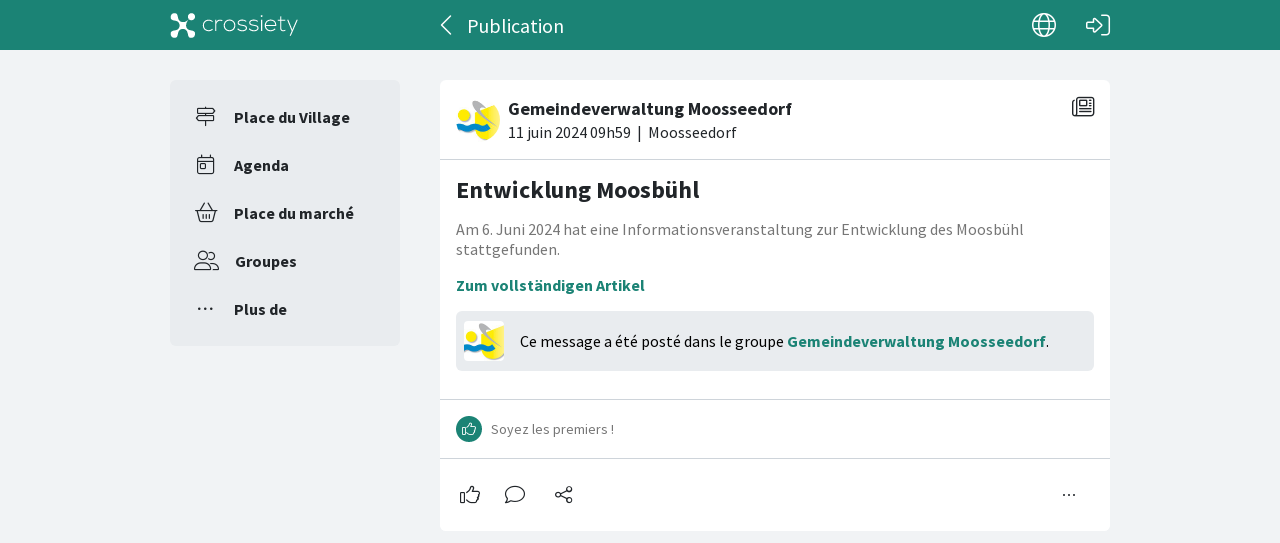

--- FILE ---
content_type: text/html; charset=utf-8
request_url: https://crossiety.app/news_cards/900947?locale=fr
body_size: 2921
content:

<!DOCTYPE html>
<html lang="fr" class="production responsive-app" mobile-device-version="" data-page="news_cards-show">
  <head>
    <meta charset="utf-8">
<link rel="stylesheet" href="https://crossiety.app/assets/critical-7037ce95a076425453c910a6fcf85c1f139643b3b46ac42a2dd472bf092f3eb3.css" media="all" />
<meta name="viewport" content="width=device-width, initial-scale=1, maximum-scale=1, user-scalable=no">

<title>Entwicklung Moosbühl / Publication / Crossiety</title>
<meta name="description" content="Am 6. Juni 2024 hat eine Informationsveranstaltung zur Entwicklung des Moosbühl stattgefunden. 

         Zum vollständigen Artikel">

<meta name="turbolinks-cache-control" content="no-preview">
<meta name="app-script-config" content="{&quot;env&quot;:{&quot;RAILS_ENV&quot;:&quot;production&quot;,&quot;SYNC_WORKER_DISABLED&quot;:false,&quot;ASSETS_VERSION&quot;:false,&quot;PUSHER_KEY&quot;:&quot;3958f173347a72b22322&quot;,&quot;PUSHER_HOST&quot;:null,&quot;PUSHER_PORT&quot;:null,&quot;PUSHER_JS_LOGGING&quot;:&quot;false&quot;,&quot;MATOMO_APP_ID&quot;:&quot;1&quot;,&quot;SENTRY_ON&quot;:true,&quot;SENTRY_DSN&quot;:&quot;https://9385fe1089dd477ab5c2342f3922df45@sentry.io/1241346&quot;,&quot;SENTRY_RELEASE&quot;:&quot;474db0ed9333d06ee3b82c316e9710515908084d&quot;},&quot;user&quot;:{&quot;id&quot;:null,&quot;fullName&quot;:null,&quot;avatar&quot;:null,&quot;channelId&quot;:null,&quot;accessToken&quot;:null,&quot;isConfirmed&quot;:null,&quot;locale&quot;:null},&quot;runtime&quot;:{&quot;locale&quot;:&quot;fr&quot;,&quot;countryId&quot;:null,&quot;townshipId&quot;:null,&quot;townshipIsActive&quot;:null,&quot;isMinimalController&quot;:false,&quot;isMobileApp&quot;:false,&quot;isMobileDevice&quot;:false,&quot;mobile_app_version&quot;:null}}">

<meta name="csrf-param" content="authenticity_token" />
<meta name="csrf-token" content="qOc11O_YcoT8iw8sUUOYMxC9jHv0gnyYWpDzw34vsafG2fE-oNHUw41dBLsyJ3_CTOdD3Rk-oT3MKpTsMh1cdw" />


<meta name="revision" content="474db0ed9333d06ee3b82c316e9710515908084d" data-turbolinks-track="reload">

<meta property="og:site_name" content="Crossiety">
<meta property="og:url" content="https://crossiety.app/news_cards/900947">
<meta property="og:type" content="website">
<meta property="og:title" content="Entwicklung Moosbühl / Publication / Crossiety">
<meta property="og:description" content="Am 6. Juni 2024 hat eine Informationsveranstaltung zur Entwicklung des Moosbühl stattgefunden. 

         Zum vollständigen Artikel">
<meta property="og:image" content="">

<meta http-equiv="x-ua-compatible" content="ie=edge">
<meta content="yes" name="mobile-web-app-capable">
<meta content="yes" name="apple-mobile-web-app-capable">
<meta content="black" name="apple-mobile-web-app-status-bar-style">
<meta content="Crossiety" name="apple-mobile-web-app-title">
<meta name="theme-color" content="#1b8375">
<meta name="apple-itunes-app" content="app-id=1145949750, app-argument=https://app.crossiety.ch/">

<link rel="manifest" href="https://crossiety.app/assets/manifest-2b247a96ae747c6508f1ca025959d98939fb4877b63f35a8c53153871a73f72c.json">

<link rel="icon" type="image/png" href="/favicon-16.png" sizes="16x16">
<link rel="icon" type="image/png" href="/favicon-32.png" sizes="32x32">
<link rel="icon" type="image/png" href="/favicon-48.png" sizes="48x48">
<link rel="icon" type="image/png" href="/favicon-62.png" sizes="62x62">
<link rel="icon" type="image/png" href="/favicon-192.png" sizes="192x192">
<link rel="apple-touch-icon" href="/apple-touch-icon.png">

<!-- iPhone 5 & 6SE (portrait) -->
<link rel="apple-touch-startup-image" href="/apple-touch-startup-image-iphone5.png" media="(device-width: 320px) and (-webkit-device-pixel-ratio: 2)">

<!-- iPhone 6 (portrait) -->
<link rel="apple-touch-startup-image" href="/apple-touch-startup-image-iphone6.png" media="(device-width: 375px) and (-webkit-device-pixel-ratio: 2)">

<link rel="preconnect dns-prefetch" href="wss://ws-eu.pusher.com">
<link rel="preconnect dns-prefetch" href="https://s3-eu-west-1.amazonaws.com">
<link rel="preconnect dns-prefetch" href="https://js.pusher.com">
<link rel="preconnect dns-prefetch" href="https://stats.pusher.com">
<link rel="preload" href="https://crossiety.app/assets/crossiety_logo_h_w-586cc7ff548829790b54791b5b1a4750aae0c5243fe31a6e32e4c7c547c0949b.svg" as="image">

    <link rel="stylesheet" href="https://crossiety.app/assets/application-ee4dd2a274ad8481c1b62a1de8bb2743d9ed3193a92154b87a1fdcacd6bb032e.css" media="all" />
    <link rel="stylesheet" href="https://crossiety.app/packs/css/9132-60bcc93a.css" media="all" />
<link rel="stylesheet" href="https://crossiety.app/packs/css/application-46f590f6.css" media="all" />
    <!-- HTML DOM must be loaded before web components that's why we need to defer here -->
<script src="https://crossiety.app/packs/js/runtime-eb751725e1c2b20a6500.js" defer="defer"></script>
<script src="https://crossiety.app/packs/js/6976-4a46e2ee6018263dc30c.js" defer="defer"></script>
<script src="https://crossiety.app/packs/js/9132-13bfc1ba56f81f558cf9.js" defer="defer"></script>
<script src="https://crossiety.app/packs/js/3061-3a43da750a3a97e38883.js" defer="defer"></script>
<script src="https://crossiety.app/packs/js/application-c63d42e13a8d308b9174.js" defer="defer"></script>

<script src="https://matomo.crossiety.app/matomo.js" defer="defer" async="async"></script>

  </head>

  <body class="app" data-html-page="news_cards-show">
    
  <div class="page-header js-auto-hide-header level-2">
    <div class="page-container">
      <div class="wrapper">
        <div class="brand-logo">
          <a class="btn" aria-label="Crossiety" href="/"><img alt="Crossiety" src="https://crossiety.app/assets/crossiety_logo_h_w-586cc7ff548829790b54791b5b1a4750aae0c5243fe31a6e32e4c7c547c0949b.svg" /></a>
        </div>

          <a class="btn btn-login" aria-label="Connexion" href="/login"><ef-icon name="right-to-bracket"></ef-icon></a>

        <a class="btn btn-back js-back-or-default" aria-label="Dos" href="/groups/8387/posts"><ef-icon name="chevron-left"></ef-icon></a>
        <h1 class="title">Publication</h1>

          
<xs-language-switcher-menu locales="[{&quot;name&quot;:&quot;Deutsch&quot;,&quot;url&quot;:&quot;/news_cards/900947?locale=de&quot;},{&quot;name&quot;:&quot;Français&quot;,&quot;url&quot;:&quot;/news_cards/900947?locale=fr&quot;},{&quot;name&quot;:&quot;English&quot;,&quot;url&quot;:&quot;/news_cards/900947?locale=en-001&quot;}]" currentLocale="Français"></xs-language-switcher-menu>

      </div>
    </div>
</div>
    <div class="js-flash-notices d-none"></div>

    <div class="page-container">
      <div class="page-grid">
        <aside>
          
<xs-main-nav-panel>
  <xs-main-nav-item href="/community" icon="signs-post" active="false" badgeCount="0" class="js-community-cards-count">Place du Village</xs-main-nav-item>

  <xs-main-nav-item href="/agenda" icon="calendar-day" active="false" badgeCount="0" class="js-event-cards-count">Agenda </xs-main-nav-item>

  <xs-main-nav-item href="/marketplace" icon="shopping-basket" active="false" badgeCount="0" class="js-marketplace-cards-count">Place du marché</xs-main-nav-item>

  <xs-main-nav-item href="/groups" icon="user-group" active="false" badgeCount="0">Groupes</xs-main-nav-item>

  <xs-main-nav-item href="/more" icon="ellipsis" active="false">Plus de</xs-main-nav-item>
</xs-main-nav-panel>
        </aside>
        <main>
          
          
<xs-card class="card js-trigger-comments" uid="900947" href="https://crossiety.app/news_cards/900947" shareable="true" commentsOn="true" commentsOpen="true" likeActive="false" likeCount="0" commentCount="0" ownerId="14929" cardType="news" contactOn="true" ctaValue="true" channelId="card-900947-1718099946" data-id="900947" data-published-at="1718099946" data-is-init-subscriber="false" data-is-collapse-locked="false" data-admin-ids="14929,15444,15453,144408,180618"><xs-card-header slot="header" cardType="news" isAnnouncement="false" username="Gemeindeverwaltung Moosseedorf" userUrl="/groups/8387" userPicture="/derivations/image/thumb/160/160/fill/eyJpZCI6Imdyb3VwLzgzODcvaWNvbi8zNTEyMWYyYzNkZGVkMmE3MTI2ZDE4ZDQ5NDAzMmU5OC4iLCJzdG9yYWdlIjoic3RvcmUiLCJtZXRhZGF0YSI6eyJmaWxlbmFtZSI6ImRhdGEiLCJtaW1lX3R5cGUiOiJpbWFnZS9wbmcifX0?expires_at=1771669746&amp;version=1&amp;signature=7a08d4bdda6d95b0afcab33da4c44f520eb65843bb4cd2760e861c040708b264" origin="Moosseedorf" timestamp="2024-06-11 11:59:06 +0200"></xs-card-header>





<h2 slot="title" class="xs-title-1"><a href="/news_cards/900947">Entwicklung Moosbühl</a></h2>
  <xs-advanced-body class="rte-style" slot="body"><p>Am 6. Juni 2024 hat eine Informationsveranstaltung zur Entwicklung des Moosbühl stattgefunden. </p>

<p>         <a href="http://www.schule-moosseedorf.ch/de/aktuelles/meldungen/Entwicklung-Moosbuehl.php">Zum vollständigen Artikel</a></p></xs-advanced-body>
  <xs-group-item-3 slot="body" image="/derivations/image/thumb/160/160/fill/eyJpZCI6Imdyb3VwLzgzODcvaWNvbi8zNTEyMWYyYzNkZGVkMmE3MTI2ZDE4ZDQ5NDAzMmU5OC4iLCJzdG9yYWdlIjoic3RvcmUiLCJtZXRhZGF0YSI6eyJmaWxlbmFtZSI6ImRhdGEiLCJtaW1lX3R5cGUiOiJpbWFnZS9wbmcifX0?expires_at=1771669746&amp;version=1&amp;signature=7a08d4bdda6d95b0afcab33da4c44f520eb65843bb4cd2760e861c040708b264"><div>Ce message a été posté dans le groupe <a href="/groups/8387">Gemeindeverwaltung Moosseedorf</a>.</div></xs-group-item-3>

<div slot="footer-right">
    <xs-card-menu noCurrentUserUrl="/login" contactOn="true" reportOn="true"><button><ef-icon name="ellipsis"></ef-icon></button></xs-card-menu>

</div>
<xs-social-share title="Entwicklung Moosbühl" url="https://crossiety.app/news_cards/900947" dropdownMenu="true" slot="social-share"></xs-social-share></xs-card>

        </main>
      </div>
    </div>
  </body>
</html>



--- FILE ---
content_type: text/css
request_url: https://crossiety.app/packs/css/9132-60bcc93a.css
body_size: 75992
content:
.fa {
  font-family: "Font Awesome 6 Pro";
  font-family: var(--fa-style-family, "Font Awesome 6 Pro");
  font-weight: 900;
  font-weight: var(--fa-style, 900); }

.fa-solid,
.fa-regular,
.fa-brands,
.fas,
.far,
.fab,
.fal,
.fat,
.fad,
.fass,
.fasr,
.fasl,
.fast,
.fasds,
.fa-light,
.fa-thin,
.fa-duotone,
.fa-sharp,
.fa-sharp-duotone,
.fa-sharp-solid,
.fa-classic,
.fa {
  -moz-osx-font-smoothing: grayscale;
  -webkit-font-smoothing: antialiased;
  display: inline-block;
  display: var(--fa-display, inline-block);
  font-style: normal;
  font-feature-settings: normal;
  font-variant: normal;
  line-height: 1;
  text-rendering: auto; }

.fas,
.far,
.fal,
.fat,
.fa-solid,
.fa-regular,
.fa-light,
.fa-thin,
.fa-classic {
  font-family: 'Font Awesome 6 Pro'; }

.fab,
.fa-brands {
  font-family: 'Font Awesome 6 Brands'; }

.fad,
.fa-classic.fa-duotone,
.fa-duotone {
  font-family: 'Font Awesome 6 Duotone'; }

.fasds,
.fa-sharp-duotone {
  font-family: 'Font Awesome 6 Sharp Duotone'; }

.fasds,
.fa-sharp-duotone {
  font-weight: 900; }

.fass,
.fasr,
.fasl,
.fast,
.fa-sharp {
  font-family: 'Font Awesome 6 Sharp'; }

.fass,
.fa-sharp {
  font-weight: 900; }

.fa-1x {
  font-size: 1em; }

.fa-2x {
  font-size: 2em; }

.fa-3x {
  font-size: 3em; }

.fa-4x {
  font-size: 4em; }

.fa-5x {
  font-size: 5em; }

.fa-6x {
  font-size: 6em; }

.fa-7x {
  font-size: 7em; }

.fa-8x {
  font-size: 8em; }

.fa-9x {
  font-size: 9em; }

.fa-10x {
  font-size: 10em; }

.fa-2xs {
  font-size: 0.625em;
  line-height: 0.1em;
  vertical-align: 0.225em; }

.fa-xs {
  font-size: 0.75em;
  line-height: 0.08333em;
  vertical-align: 0.125em; }

.fa-sm {
  font-size: 0.875em;
  line-height: 0.07143em;
  vertical-align: 0.05357em; }

.fa-lg {
  font-size: 1.25em;
  line-height: 0.05em;
  vertical-align: -0.075em; }

.fa-xl {
  font-size: 1.5em;
  line-height: 0.04167em;
  vertical-align: -0.125em; }

.fa-2xl {
  font-size: 2em;
  line-height: 0.03125em;
  vertical-align: -0.1875em; }

.fa-fw {
  text-align: center;
  width: 1.25em; }

.fa-ul {
  list-style-type: none;
  margin-left: 2.5em;
  margin-left: var(--fa-li-margin, 2.5em);
  padding-left: 0; }
  .fa-ul > li {
    position: relative; }

.fa-li {
  left: calc(-1 * 2em);
  left: calc(-1 * var(--fa-li-width, 2em));
  position: absolute;
  text-align: center;
  width: 2em;
  width: var(--fa-li-width, 2em);
  line-height: inherit; }

.fa-border {
  border-color: #eee;
  border-color: var(--fa-border-color, #eee);
  border-radius: 0.1em;
  border-radius: var(--fa-border-radius, 0.1em);
  border-style: solid;
  border-style: var(--fa-border-style, solid);
  border-width: 0.08em;
  border-width: var(--fa-border-width, 0.08em);
  padding: 0.2em 0.25em 0.15em;
  padding: var(--fa-border-padding, 0.2em 0.25em 0.15em); }

.fa-pull-left {
  float: left;
  margin-right: 0.3em;
  margin-right: var(--fa-pull-margin, 0.3em); }

.fa-pull-right {
  float: right;
  margin-left: 0.3em;
  margin-left: var(--fa-pull-margin, 0.3em); }

.fa-beat {
  animation-name: fa-beat;
  animation-delay: 0s;
  animation-delay: var(--fa-animation-delay, 0s);
  animation-direction: normal;
  animation-direction: var(--fa-animation-direction, normal);
  animation-duration: 1s;
  animation-duration: var(--fa-animation-duration, 1s);
  animation-iteration-count: infinite;
  animation-iteration-count: var(--fa-animation-iteration-count, infinite);
  animation-timing-function: ease-in-out;
  animation-timing-function: var(--fa-animation-timing, ease-in-out); }

.fa-bounce {
  animation-name: fa-bounce;
  animation-delay: 0s;
  animation-delay: var(--fa-animation-delay, 0s);
  animation-direction: normal;
  animation-direction: var(--fa-animation-direction, normal);
  animation-duration: 1s;
  animation-duration: var(--fa-animation-duration, 1s);
  animation-iteration-count: infinite;
  animation-iteration-count: var(--fa-animation-iteration-count, infinite);
  animation-timing-function: cubic-bezier(0.28, 0.84, 0.42, 1);
  animation-timing-function: var(--fa-animation-timing, cubic-bezier(0.28, 0.84, 0.42, 1)); }

.fa-fade {
  animation-name: fa-fade;
  animation-delay: 0s;
  animation-delay: var(--fa-animation-delay, 0s);
  animation-direction: normal;
  animation-direction: var(--fa-animation-direction, normal);
  animation-duration: 1s;
  animation-duration: var(--fa-animation-duration, 1s);
  animation-iteration-count: infinite;
  animation-iteration-count: var(--fa-animation-iteration-count, infinite);
  animation-timing-function: cubic-bezier(0.4, 0, 0.6, 1);
  animation-timing-function: var(--fa-animation-timing, cubic-bezier(0.4, 0, 0.6, 1)); }

.fa-beat-fade {
  animation-name: fa-beat-fade;
  animation-delay: 0s;
  animation-delay: var(--fa-animation-delay, 0s);
  animation-direction: normal;
  animation-direction: var(--fa-animation-direction, normal);
  animation-duration: 1s;
  animation-duration: var(--fa-animation-duration, 1s);
  animation-iteration-count: infinite;
  animation-iteration-count: var(--fa-animation-iteration-count, infinite);
  animation-timing-function: cubic-bezier(0.4, 0, 0.6, 1);
  animation-timing-function: var(--fa-animation-timing, cubic-bezier(0.4, 0, 0.6, 1)); }

.fa-flip {
  animation-name: fa-flip;
  animation-delay: 0s;
  animation-delay: var(--fa-animation-delay, 0s);
  animation-direction: normal;
  animation-direction: var(--fa-animation-direction, normal);
  animation-duration: 1s;
  animation-duration: var(--fa-animation-duration, 1s);
  animation-iteration-count: infinite;
  animation-iteration-count: var(--fa-animation-iteration-count, infinite);
  animation-timing-function: ease-in-out;
  animation-timing-function: var(--fa-animation-timing, ease-in-out); }

.fa-shake {
  animation-name: fa-shake;
  animation-delay: 0s;
  animation-delay: var(--fa-animation-delay, 0s);
  animation-direction: normal;
  animation-direction: var(--fa-animation-direction, normal);
  animation-duration: 1s;
  animation-duration: var(--fa-animation-duration, 1s);
  animation-iteration-count: infinite;
  animation-iteration-count: var(--fa-animation-iteration-count, infinite);
  animation-timing-function: linear;
  animation-timing-function: var(--fa-animation-timing, linear); }

.fa-spin {
  animation-name: fa-spin;
  animation-delay: 0s;
  animation-delay: var(--fa-animation-delay, 0s);
  animation-direction: normal;
  animation-direction: var(--fa-animation-direction, normal);
  animation-duration: 2s;
  animation-duration: var(--fa-animation-duration, 2s);
  animation-iteration-count: infinite;
  animation-iteration-count: var(--fa-animation-iteration-count, infinite);
  animation-timing-function: linear;
  animation-timing-function: var(--fa-animation-timing, linear); }

.fa-spin-reverse {
  --fa-animation-direction: reverse; }

.fa-pulse,
.fa-spin-pulse {
  animation-name: fa-spin;
  animation-direction: normal;
  animation-direction: var(--fa-animation-direction, normal);
  animation-duration: 1s;
  animation-duration: var(--fa-animation-duration, 1s);
  animation-iteration-count: infinite;
  animation-iteration-count: var(--fa-animation-iteration-count, infinite);
  animation-timing-function: steps(8);
  animation-timing-function: var(--fa-animation-timing, steps(8)); }

@media (prefers-reduced-motion: reduce) {
  .fa-beat,
  .fa-bounce,
  .fa-fade,
  .fa-beat-fade,
  .fa-flip,
  .fa-pulse,
  .fa-shake,
  .fa-spin,
  .fa-spin-pulse {
    animation-delay: -1ms;
    animation-duration: 1ms;
    animation-iteration-count: 1;
    transition-delay: 0s;
    transition-duration: 0s; } }

@keyframes fa-beat {
  0%, 90% {
    transform: scale(1); }
  45% {
    transform: scale(1.25);
    transform: scale(var(--fa-beat-scale, 1.25)); } }

@keyframes fa-bounce {
  0% {
    transform: scale(1, 1) translateY(0); }
  10% {
    transform: scale(1.1, 0.9) translateY(0);
    transform: scale(var(--fa-bounce-start-scale-x, 1.1), var(--fa-bounce-start-scale-y, 0.9)) translateY(0); }
  30% {
    transform: scale(0.9, 1.1) translateY(-0.5em);
    transform: scale(var(--fa-bounce-jump-scale-x, 0.9), var(--fa-bounce-jump-scale-y, 1.1)) translateY(var(--fa-bounce-height, -0.5em)); }
  50% {
    transform: scale(1.05, 0.95) translateY(0);
    transform: scale(var(--fa-bounce-land-scale-x, 1.05), var(--fa-bounce-land-scale-y, 0.95)) translateY(0); }
  57% {
    transform: scale(1, 1) translateY(-0.125em);
    transform: scale(1, 1) translateY(var(--fa-bounce-rebound, -0.125em)); }
  64% {
    transform: scale(1, 1) translateY(0); }
  100% {
    transform: scale(1, 1) translateY(0); } }

@keyframes fa-fade {
  50% {
    opacity: 0.4;
    opacity: var(--fa-fade-opacity, 0.4); } }

@keyframes fa-beat-fade {
  0%, 100% {
    opacity: 0.4;
    opacity: var(--fa-beat-fade-opacity, 0.4);
    transform: scale(1); }
  50% {
    opacity: 1;
    transform: scale(1.125);
    transform: scale(var(--fa-beat-fade-scale, 1.125)); } }

@keyframes fa-flip {
  50% {
    transform: rotate3d(0, 1, 0, -180deg);
    transform: rotate3d(var(--fa-flip-x, 0), var(--fa-flip-y, 1), var(--fa-flip-z, 0), var(--fa-flip-angle, -180deg)); } }

@keyframes fa-shake {
  0% {
    transform: rotate(-15deg); }
  4% {
    transform: rotate(15deg); }
  8%, 24% {
    transform: rotate(-18deg); }
  12%, 28% {
    transform: rotate(18deg); }
  16% {
    transform: rotate(-22deg); }
  20% {
    transform: rotate(22deg); }
  32% {
    transform: rotate(-12deg); }
  36% {
    transform: rotate(12deg); }
  40%, 100% {
    transform: rotate(0deg); } }

@keyframes fa-spin {
  0% {
    transform: rotate(0deg); }
  100% {
    transform: rotate(360deg); } }

.fa-rotate-90 {
  transform: rotate(90deg); }

.fa-rotate-180 {
  transform: rotate(180deg); }

.fa-rotate-270 {
  transform: rotate(270deg); }

.fa-flip-horizontal {
  transform: scale(-1, 1); }

.fa-flip-vertical {
  transform: scale(1, -1); }

.fa-flip-both,
.fa-flip-horizontal.fa-flip-vertical {
  transform: scale(-1, -1); }

.fa-rotate-by {
  transform: rotate(0);
  transform: rotate(var(--fa-rotate-angle, 0)); }

.fa-stack {
  display: inline-block;
  height: 2em;
  line-height: 2em;
  position: relative;
  vertical-align: middle;
  width: 2.5em; }

.fa-stack-1x,
.fa-stack-2x {
  left: 0;
  position: absolute;
  text-align: center;
  width: 100%;
  z-index: auto;
  z-index: var(--fa-stack-z-index, auto); }

.fa-stack-1x {
  line-height: inherit; }

.fa-stack-2x {
  font-size: 2em; }

.fa-inverse {
  color: #fff;
  color: var(--fa-inverse, #fff); }

/* Font Awesome uses the Unicode Private Use Area (PUA) to ensure screen
readers do not read off random characters that represent icons */
.fa-0::before { content: "\30"; }
.fa-00::before { content: "\e467"; }
.fa-1::before { content: "\31"; }
.fa-100::before { content: "\e41c"; }
.fa-2::before { content: "\32"; }
.fa-3::before { content: "\33"; }
.fa-360-degrees::before { content: "\e2dc"; }
.fa-4::before { content: "\34"; }
.fa-5::before { content: "\35"; }
.fa-6::before { content: "\36"; }
.fa-7::before { content: "\37"; }
.fa-8::before { content: "\38"; }
.fa-9::before { content: "\39"; }
.fa-a::before { content: "\41"; }
.fa-abacus::before { content: "\f640"; }
.fa-accent-grave::before { content: "\60"; }
.fa-acorn::before { content: "\f6ae"; }
.fa-ad::before { content: "\f641"; }
.fa-add::before { content: "\2b"; }
.fa-address-book::before { content: "\f2b9"; }
.fa-address-card::before { content: "\f2bb"; }
.fa-adjust::before { content: "\f042"; }
.fa-air-conditioner::before { content: "\f8f4"; }
.fa-air-freshener::before { content: "\f5d0"; }
.fa-airplay::before { content: "\e089"; }
.fa-alarm-clock::before { content: "\f34e"; }
.fa-alarm-exclamation::before { content: "\f843"; }
.fa-alarm-plus::before { content: "\f844"; }
.fa-alarm-snooze::before { content: "\f845"; }
.fa-album::before { content: "\f89f"; }
.fa-album-circle-plus::before { content: "\e48c"; }
.fa-album-circle-user::before { content: "\e48d"; }
.fa-album-collection::before { content: "\f8a0"; }
.fa-album-collection-circle-plus::before { content: "\e48e"; }
.fa-album-collection-circle-user::before { content: "\e48f"; }
.fa-alicorn::before { content: "\f6b0"; }
.fa-alien::before { content: "\f8f5"; }
.fa-alien-8bit::before { content: "\f8f6"; }
.fa-alien-monster::before { content: "\f8f6"; }
.fa-align-center::before { content: "\f037"; }
.fa-align-justify::before { content: "\f039"; }
.fa-align-left::before { content: "\f036"; }
.fa-align-right::before { content: "\f038"; }
.fa-align-slash::before { content: "\f846"; }
.fa-allergies::before { content: "\f461"; }
.fa-alt::before { content: "\e08a"; }
.fa-ambulance::before { content: "\f0f9"; }
.fa-american-sign-language-interpreting::before { content: "\f2a3"; }
.fa-amp-guitar::before { content: "\f8a1"; }
.fa-ampersand::before { content: "\26"; }
.fa-analytics::before { content: "\f643"; }
.fa-anchor::before { content: "\f13d"; }
.fa-anchor-circle-check::before { content: "\e4aa"; }
.fa-anchor-circle-exclamation::before { content: "\e4ab"; }
.fa-anchor-circle-xmark::before { content: "\e4ac"; }
.fa-anchor-lock::before { content: "\e4ad"; }
.fa-angel::before { content: "\f779"; }
.fa-angle::before { content: "\e08c"; }
.fa-angle-90::before { content: "\e08d"; }
.fa-angle-double-down::before { content: "\f103"; }
.fa-angle-double-left::before { content: "\f100"; }
.fa-angle-double-right::before { content: "\f101"; }
.fa-angle-double-up::before { content: "\f102"; }
.fa-angle-down::before { content: "\f107"; }
.fa-angle-left::before { content: "\f104"; }
.fa-angle-right::before { content: "\f105"; }
.fa-angle-up::before { content: "\f106"; }
.fa-angles-down::before { content: "\f103"; }
.fa-angles-left::before { content: "\f100"; }
.fa-angles-right::before { content: "\f101"; }
.fa-angles-up::before { content: "\f102"; }
.fa-angles-up-down::before { content: "\e60d"; }
.fa-angry::before { content: "\f556"; }
.fa-ankh::before { content: "\f644"; }
.fa-ant::before { content: "\e680"; }
.fa-apartment::before { content: "\e468"; }
.fa-aperture::before { content: "\e2df"; }
.fa-apostrophe::before { content: "\27"; }
.fa-apple-alt::before { content: "\f5d1"; }
.fa-apple-core::before { content: "\e08f"; }
.fa-apple-crate::before { content: "\f6b1"; }
.fa-apple-whole::before { content: "\f5d1"; }
.fa-archive::before { content: "\f187"; }
.fa-archway::before { content: "\f557"; }
.fa-area-chart::before { content: "\f1fe"; }
.fa-arrow-alt-circle-down::before { content: "\f358"; }
.fa-arrow-alt-circle-left::before { content: "\f359"; }
.fa-arrow-alt-circle-right::before { content: "\f35a"; }
.fa-arrow-alt-circle-up::before { content: "\f35b"; }
.fa-arrow-alt-down::before { content: "\f354"; }
.fa-arrow-alt-from-bottom::before { content: "\f346"; }
.fa-arrow-alt-from-left::before { content: "\f347"; }
.fa-arrow-alt-from-right::before { content: "\f348"; }
.fa-arrow-alt-from-top::before { content: "\f349"; }
.fa-arrow-alt-left::before { content: "\f355"; }
.fa-arrow-alt-right::before { content: "\f356"; }
.fa-arrow-alt-square-down::before { content: "\f350"; }
.fa-arrow-alt-square-left::before { content: "\f351"; }
.fa-arrow-alt-square-right::before { content: "\f352"; }
.fa-arrow-alt-square-up::before { content: "\f353"; }
.fa-arrow-alt-to-bottom::before { content: "\f34a"; }
.fa-arrow-alt-to-left::before { content: "\f34b"; }
.fa-arrow-alt-to-right::before { content: "\f34c"; }
.fa-arrow-alt-to-top::before { content: "\f34d"; }
.fa-arrow-alt-up::before { content: "\f357"; }
.fa-arrow-circle-down::before { content: "\f0ab"; }
.fa-arrow-circle-left::before { content: "\f0a8"; }
.fa-arrow-circle-right::before { content: "\f0a9"; }
.fa-arrow-circle-up::before { content: "\f0aa"; }
.fa-arrow-down::before { content: "\f063"; }
.fa-arrow-down-1-9::before { content: "\f162"; }
.fa-arrow-down-9-1::before { content: "\f886"; }
.fa-arrow-down-a-z::before { content: "\f15d"; }
.fa-arrow-down-arrow-up::before { content: "\f883"; }
.fa-arrow-down-big-small::before { content: "\f88c"; }
.fa-arrow-down-from-arc::before { content: "\e614"; }
.fa-arrow-down-from-bracket::before { content: "\e667"; }
.fa-arrow-down-from-dotted-line::before { content: "\e090"; }
.fa-arrow-down-from-line::before { content: "\f345"; }
.fa-arrow-down-left::before { content: "\e091"; }
.fa-arrow-down-left-and-arrow-up-right-to-center::before { content: "\e092"; }
.fa-arrow-down-long::before { content: "\f175"; }
.fa-arrow-down-right::before { content: "\e093"; }
.fa-arrow-down-short-wide::before { content: "\f884"; }
.fa-arrow-down-small-big::before { content: "\f88d"; }
.fa-arrow-down-square-triangle::before { content: "\f889"; }
.fa-arrow-down-to-arc::before { content: "\e4ae"; }
.fa-arrow-down-to-bracket::before { content: "\e094"; }
.fa-arrow-down-to-dotted-line::before { content: "\e095"; }
.fa-arrow-down-to-line::before { content: "\f33d"; }
.fa-arrow-down-to-square::before { content: "\e096"; }
.fa-arrow-down-triangle-square::before { content: "\f888"; }
.fa-arrow-down-up-across-line::before { content: "\e4af"; }
.fa-arrow-down-up-lock::before { content: "\e4b0"; }
.fa-arrow-down-wide-short::before { content: "\f160"; }
.fa-arrow-down-z-a::before { content: "\f881"; }
.fa-arrow-from-bottom::before { content: "\f342"; }
.fa-arrow-from-left::before { content: "\f343"; }
.fa-arrow-from-right::before { content: "\f344"; }
.fa-arrow-from-top::before { content: "\f345"; }
.fa-arrow-left::before { content: "\f060"; }
.fa-arrow-left-from-arc::before { content: "\e615"; }
.fa-arrow-left-from-bracket::before { content: "\e668"; }
.fa-arrow-left-from-line::before { content: "\f344"; }
.fa-arrow-left-long::before { content: "\f177"; }
.fa-arrow-left-long-to-line::before { content: "\e3d4"; }
.fa-arrow-left-rotate::before { content: "\f0e2"; }
.fa-arrow-left-to-arc::before { content: "\e616"; }
.fa-arrow-left-to-bracket::before { content: "\e669"; }
.fa-arrow-left-to-line::before { content: "\f33e"; }
.fa-arrow-pointer::before { content: "\f245"; }
.fa-arrow-progress::before { content: "\e5df"; }
.fa-arrow-right::before { content: "\f061"; }
.fa-arrow-right-arrow-left::before { content: "\f0ec"; }
.fa-arrow-right-from-arc::before { content: "\e4b1"; }
.fa-arrow-right-from-bracket::before { content: "\f08b"; }
.fa-arrow-right-from-file::before { content: "\f56e"; }
.fa-arrow-right-from-line::before { content: "\f343"; }
.fa-arrow-right-long::before { content: "\f178"; }
.fa-arrow-right-long-to-line::before { content: "\e3d5"; }
.fa-arrow-right-rotate::before { content: "\f01e"; }
.fa-arrow-right-to-arc::before { content: "\e4b2"; }
.fa-arrow-right-to-bracket::before { content: "\f090"; }
.fa-arrow-right-to-city::before { content: "\e4b3"; }
.fa-arrow-right-to-file::before { content: "\f56f"; }
.fa-arrow-right-to-line::before { content: "\f340"; }
.fa-arrow-rotate-back::before { content: "\f0e2"; }
.fa-arrow-rotate-backward::before { content: "\f0e2"; }
.fa-arrow-rotate-forward::before { content: "\f01e"; }
.fa-arrow-rotate-left::before { content: "\f0e2"; }
.fa-arrow-rotate-right::before { content: "\f01e"; }
.fa-arrow-square-down::before { content: "\f339"; }
.fa-arrow-square-left::before { content: "\f33a"; }
.fa-arrow-square-right::before { content: "\f33b"; }
.fa-arrow-square-up::before { content: "\f33c"; }
.fa-arrow-to-bottom::before { content: "\f33d"; }
.fa-arrow-to-left::before { content: "\f33e"; }
.fa-arrow-to-right::before { content: "\f340"; }
.fa-arrow-to-top::before { content: "\f341"; }
.fa-arrow-trend-down::before { content: "\e097"; }
.fa-arrow-trend-up::before { content: "\e098"; }
.fa-arrow-turn-down::before { content: "\f149"; }
.fa-arrow-turn-down-left::before { content: "\e2e1"; }
.fa-arrow-turn-down-right::before { content: "\e3d6"; }
.fa-arrow-turn-left::before { content: "\e632"; }
.fa-arrow-turn-left-down::before { content: "\e633"; }
.fa-arrow-turn-left-up::before { content: "\e634"; }
.fa-arrow-turn-right::before { content: "\e635"; }
.fa-arrow-turn-up::before { content: "\f148"; }
.fa-arrow-up::before { content: "\f062"; }
.fa-arrow-up-1-9::before { content: "\f163"; }
.fa-arrow-up-9-1::before { content: "\f887"; }
.fa-arrow-up-a-z::before { content: "\f15e"; }
.fa-arrow-up-arrow-down::before { content: "\e099"; }
.fa-arrow-up-big-small::before { content: "\f88e"; }
.fa-arrow-up-from-arc::before { content: "\e4b4"; }
.fa-arrow-up-from-bracket::before { content: "\e09a"; }
.fa-arrow-up-from-dotted-line::before { content: "\e09b"; }
.fa-arrow-up-from-ground-water::before { content: "\e4b5"; }
.fa-arrow-up-from-line::before { content: "\f342"; }
.fa-arrow-up-from-square::before { content: "\e09c"; }
.fa-arrow-up-from-water-pump::before { content: "\e4b6"; }
.fa-arrow-up-left::before { content: "\e09d"; }
.fa-arrow-up-left-from-circle::before { content: "\e09e"; }
.fa-arrow-up-long::before { content: "\f176"; }
.fa-arrow-up-right::before { content: "\e09f"; }
.fa-arrow-up-right-and-arrow-down-left-from-center::before { content: "\e0a0"; }
.fa-arrow-up-right-dots::before { content: "\e4b7"; }
.fa-arrow-up-right-from-square::before { content: "\f08e"; }
.fa-arrow-up-short-wide::before { content: "\f885"; }
.fa-arrow-up-small-big::before { content: "\f88f"; }
.fa-arrow-up-square-triangle::before { content: "\f88b"; }
.fa-arrow-up-to-arc::before { content: "\e617"; }
.fa-arrow-up-to-bracket::before { content: "\e66a"; }
.fa-arrow-up-to-dotted-line::before { content: "\e0a1"; }
.fa-arrow-up-to-line::before { content: "\f341"; }
.fa-arrow-up-triangle-square::before { content: "\f88a"; }
.fa-arrow-up-wide-short::before { content: "\f161"; }
.fa-arrow-up-z-a::before { content: "\f882"; }
.fa-arrows::before { content: "\f047"; }
.fa-arrows-alt::before { content: "\f0b2"; }
.fa-arrows-alt-h::before { content: "\f337"; }
.fa-arrows-alt-v::before { content: "\f338"; }
.fa-arrows-cross::before { content: "\e0a2"; }
.fa-arrows-down-to-line::before { content: "\e4b8"; }
.fa-arrows-down-to-people::before { content: "\e4b9"; }
.fa-arrows-from-dotted-line::before { content: "\e0a3"; }
.fa-arrows-from-line::before { content: "\e0a4"; }
.fa-arrows-h::before { content: "\f07e"; }
.fa-arrows-left-right::before { content: "\f07e"; }
.fa-arrows-left-right-to-line::before { content: "\e4ba"; }
.fa-arrows-maximize::before { content: "\f31d"; }
.fa-arrows-minimize::before { content: "\e0a5"; }
.fa-arrows-repeat::before { content: "\f364"; }
.fa-arrows-repeat-1::before { content: "\f366"; }
.fa-arrows-retweet::before { content: "\f361"; }
.fa-arrows-rotate::before { content: "\f021"; }
.fa-arrows-rotate-reverse::before { content: "\e630"; }
.fa-arrows-spin::before { content: "\e4bb"; }
.fa-arrows-split-up-and-left::before { content: "\e4bc"; }
.fa-arrows-to-circle::before { content: "\e4bd"; }
.fa-arrows-to-dot::before { content: "\e4be"; }
.fa-arrows-to-dotted-line::before { content: "\e0a6"; }
.fa-arrows-to-eye::before { content: "\e4bf"; }
.fa-arrows-to-line::before { content: "\e0a7"; }
.fa-arrows-turn-right::before { content: "\e4c0"; }
.fa-arrows-turn-to-dots::before { content: "\e4c1"; }
.fa-arrows-up-down::before { content: "\f07d"; }
.fa-arrows-up-down-left-right::before { content: "\f047"; }
.fa-arrows-up-to-line::before { content: "\e4c2"; }
.fa-arrows-v::before { content: "\f07d"; }
.fa-asl-interpreting::before { content: "\f2a3"; }
.fa-assistive-listening-systems::before { content: "\f2a2"; }
.fa-asterisk::before { content: "\2a"; }
.fa-at::before { content: "\40"; }
.fa-atlas::before { content: "\f558"; }
.fa-atom::before { content: "\f5d2"; }
.fa-atom-alt::before { content: "\f5d3"; }
.fa-atom-simple::before { content: "\f5d3"; }
.fa-audio-description::before { content: "\f29e"; }
.fa-audio-description-slash::before { content: "\e0a8"; }
.fa-austral-sign::before { content: "\e0a9"; }
.fa-automobile::before { content: "\f1b9"; }
.fa-avocado::before { content: "\e0aa"; }
.fa-award::before { content: "\f559"; }
.fa-award-simple::before { content: "\e0ab"; }
.fa-axe::before { content: "\f6b2"; }
.fa-axe-battle::before { content: "\f6b3"; }
.fa-b::before { content: "\42"; }
.fa-baby::before { content: "\f77c"; }
.fa-baby-carriage::before { content: "\f77d"; }
.fa-backpack::before { content: "\f5d4"; }
.fa-backspace::before { content: "\f55a"; }
.fa-backward::before { content: "\f04a"; }
.fa-backward-fast::before { content: "\f049"; }
.fa-backward-step::before { content: "\f048"; }
.fa-bacon::before { content: "\f7e5"; }
.fa-bacteria::before { content: "\e059"; }
.fa-bacterium::before { content: "\e05a"; }
.fa-badge::before { content: "\f335"; }
.fa-badge-check::before { content: "\f336"; }
.fa-badge-dollar::before { content: "\f645"; }
.fa-badge-percent::before { content: "\f646"; }
.fa-badge-sheriff::before { content: "\f8a2"; }
.fa-badger-honey::before { content: "\f6b4"; }
.fa-badminton::before { content: "\e33a"; }
.fa-bag-seedling::before { content: "\e5f2"; }
.fa-bag-shopping::before { content: "\f290"; }
.fa-bag-shopping-minus::before { content: "\e650"; }
.fa-bag-shopping-plus::before { content: "\e651"; }
.fa-bagel::before { content: "\e3d7"; }
.fa-bags-shopping::before { content: "\f847"; }
.fa-baguette::before { content: "\e3d8"; }
.fa-bahai::before { content: "\f666"; }
.fa-baht-sign::before { content: "\e0ac"; }
.fa-balance-scale::before { content: "\f24e"; }
.fa-balance-scale-left::before { content: "\f515"; }
.fa-balance-scale-right::before { content: "\f516"; }
.fa-ball-pile::before { content: "\f77e"; }
.fa-balloon::before { content: "\e2e3"; }
.fa-balloons::before { content: "\e2e4"; }
.fa-ballot::before { content: "\f732"; }
.fa-ballot-check::before { content: "\f733"; }
.fa-ban::before { content: "\f05e"; }
.fa-ban-bug::before { content: "\f7f9"; }
.fa-ban-parking::before { content: "\f616"; }
.fa-ban-smoking::before { content: "\f54d"; }
.fa-banana::before { content: "\e2e5"; }
.fa-band-aid::before { content: "\f462"; }
.fa-bandage::before { content: "\f462"; }
.fa-bangladeshi-taka-sign::before { content: "\e2e6"; }
.fa-banjo::before { content: "\f8a3"; }
.fa-bank::before { content: "\f19c"; }
.fa-bar-chart::before { content: "\f080"; }
.fa-barcode::before { content: "\f02a"; }
.fa-barcode-alt::before { content: "\f463"; }
.fa-barcode-read::before { content: "\f464"; }
.fa-barcode-scan::before { content: "\f465"; }
.fa-barn-silo::before { content: "\f864"; }
.fa-bars::before { content: "\f0c9"; }
.fa-bars-filter::before { content: "\e0ad"; }
.fa-bars-progress::before { content: "\f828"; }
.fa-bars-sort::before { content: "\e0ae"; }
.fa-bars-staggered::before { content: "\f550"; }
.fa-baseball::before { content: "\f433"; }
.fa-baseball-ball::before { content: "\f433"; }
.fa-baseball-bat-ball::before { content: "\f432"; }
.fa-basket-shopping::before { content: "\f291"; }
.fa-basket-shopping-minus::before { content: "\e652"; }
.fa-basket-shopping-plus::before { content: "\e653"; }
.fa-basket-shopping-simple::before { content: "\e0af"; }
.fa-basketball::before { content: "\f434"; }
.fa-basketball-ball::before { content: "\f434"; }
.fa-basketball-hoop::before { content: "\f435"; }
.fa-bat::before { content: "\f6b5"; }
.fa-bath::before { content: "\f2cd"; }
.fa-bathtub::before { content: "\f2cd"; }
.fa-battery::before { content: "\f240"; }
.fa-battery-0::before { content: "\f244"; }
.fa-battery-1::before { content: "\e0b1"; }
.fa-battery-2::before { content: "\f243"; }
.fa-battery-3::before { content: "\f242"; }
.fa-battery-4::before { content: "\f241"; }
.fa-battery-5::before { content: "\f240"; }
.fa-battery-bolt::before { content: "\f376"; }
.fa-battery-car::before { content: "\f5df"; }
.fa-battery-empty::before { content: "\f244"; }
.fa-battery-exclamation::before { content: "\e0b0"; }
.fa-battery-full::before { content: "\f240"; }
.fa-battery-half::before { content: "\f242"; }
.fa-battery-low::before { content: "\e0b1"; }
.fa-battery-quarter::before { content: "\f243"; }
.fa-battery-slash::before { content: "\f377"; }
.fa-battery-three-quarters::before { content: "\f241"; }
.fa-bed::before { content: "\f236"; }
.fa-bed-alt::before { content: "\f8f7"; }
.fa-bed-bunk::before { content: "\f8f8"; }
.fa-bed-empty::before { content: "\f8f9"; }
.fa-bed-front::before { content: "\f8f7"; }
.fa-bed-pulse::before { content: "\f487"; }
.fa-bee::before { content: "\e0b2"; }
.fa-beer::before { content: "\f0fc"; }
.fa-beer-foam::before { content: "\e0b3"; }
.fa-beer-mug::before { content: "\e0b3"; }
.fa-beer-mug-empty::before { content: "\f0fc"; }
.fa-bell::before { content: "\f0f3"; }
.fa-bell-concierge::before { content: "\f562"; }
.fa-bell-exclamation::before { content: "\f848"; }
.fa-bell-on::before { content: "\f8fa"; }
.fa-bell-plus::before { content: "\f849"; }
.fa-bell-ring::before { content: "\e62c"; }
.fa-bell-school::before { content: "\f5d5"; }
.fa-bell-school-slash::before { content: "\f5d6"; }
.fa-bell-slash::before { content: "\f1f6"; }
.fa-bells::before { content: "\f77f"; }
.fa-bench-tree::before { content: "\e2e7"; }
.fa-betamax::before { content: "\f8a4"; }
.fa-bezier-curve::before { content: "\f55b"; }
.fa-bible::before { content: "\f647"; }
.fa-bicycle::before { content: "\f206"; }
.fa-biking::before { content: "\f84a"; }
.fa-biking-mountain::before { content: "\f84b"; }
.fa-billboard::before { content: "\e5cd"; }
.fa-bin-bottles::before { content: "\e5f5"; }
.fa-bin-bottles-recycle::before { content: "\e5f6"; }
.fa-bin-recycle::before { content: "\e5f7"; }
.fa-binary::before { content: "\e33b"; }
.fa-binary-circle-check::before { content: "\e33c"; }
.fa-binary-lock::before { content: "\e33d"; }
.fa-binary-slash::before { content: "\e33e"; }
.fa-binoculars::before { content: "\f1e5"; }
.fa-biohazard::before { content: "\f780"; }
.fa-bird::before { content: "\e469"; }
.fa-birthday-cake::before { content: "\f1fd"; }
.fa-bitcoin-sign::before { content: "\e0b4"; }
.fa-blackboard::before { content: "\f51b"; }
.fa-blanket::before { content: "\f498"; }
.fa-blanket-fire::before { content: "\e3da"; }
.fa-blender::before { content: "\f517"; }
.fa-blender-phone::before { content: "\f6b6"; }
.fa-blind::before { content: "\f29d"; }
.fa-blinds::before { content: "\f8fb"; }
.fa-blinds-open::before { content: "\f8fc"; }
.fa-blinds-raised::before { content: "\f8fd"; }
.fa-block::before { content: "\e46a"; }
.fa-block-brick::before { content: "\e3db"; }
.fa-block-brick-fire::before { content: "\e3dc"; }
.fa-block-question::before { content: "\e3dd"; }
.fa-block-quote::before { content: "\e0b5"; }
.fa-blog::before { content: "\f781"; }
.fa-blueberries::before { content: "\e2e8"; }
.fa-bluetooth::before { content: "\f293"; }
.fa-bold::before { content: "\f032"; }
.fa-bolt::before { content: "\f0e7"; }
.fa-bolt-auto::before { content: "\e0b6"; }
.fa-bolt-lightning::before { content: "\e0b7"; }
.fa-bolt-slash::before { content: "\e0b8"; }
.fa-bomb::before { content: "\f1e2"; }
.fa-bone::before { content: "\f5d7"; }
.fa-bone-break::before { content: "\f5d8"; }
.fa-bong::before { content: "\f55c"; }
.fa-book::before { content: "\f02d"; }
.fa-book-alt::before { content: "\f5d9"; }
.fa-book-arrow-right::before { content: "\e0b9"; }
.fa-book-arrow-up::before { content: "\e0ba"; }
.fa-book-atlas::before { content: "\f558"; }
.fa-book-bible::before { content: "\f647"; }
.fa-book-blank::before { content: "\f5d9"; }
.fa-book-bookmark::before { content: "\e0bb"; }
.fa-book-circle::before { content: "\e0ff"; }
.fa-book-circle-arrow-right::before { content: "\e0bc"; }
.fa-book-circle-arrow-up::before { content: "\e0bd"; }
.fa-book-copy::before { content: "\e0be"; }
.fa-book-dead::before { content: "\f6b7"; }
.fa-book-font::before { content: "\e0bf"; }
.fa-book-heart::before { content: "\f499"; }
.fa-book-journal-whills::before { content: "\f66a"; }
.fa-book-law::before { content: "\e0c1"; }
.fa-book-medical::before { content: "\f7e6"; }
.fa-book-open::before { content: "\f518"; }
.fa-book-open-alt::before { content: "\e0c0"; }
.fa-book-open-cover::before { content: "\e0c0"; }
.fa-book-open-reader::before { content: "\f5da"; }
.fa-book-quran::before { content: "\f687"; }
.fa-book-reader::before { content: "\f5da"; }
.fa-book-section::before { content: "\e0c1"; }
.fa-book-skull::before { content: "\f6b7"; }
.fa-book-sparkles::before { content: "\f6b8"; }
.fa-book-spells::before { content: "\f6b8"; }
.fa-book-tanakh::before { content: "\f827"; }
.fa-book-user::before { content: "\f7e7"; }
.fa-bookmark::before { content: "\f02e"; }
.fa-bookmark-circle::before { content: "\e100"; }
.fa-bookmark-slash::before { content: "\e0c2"; }
.fa-books::before { content: "\f5db"; }
.fa-books-medical::before { content: "\f7e8"; }
.fa-boombox::before { content: "\f8a5"; }
.fa-boot::before { content: "\f782"; }
.fa-boot-heeled::before { content: "\e33f"; }
.fa-booth-curtain::before { content: "\f734"; }
.fa-border-all::before { content: "\f84c"; }
.fa-border-bottom::before { content: "\f84d"; }
.fa-border-bottom-right::before { content: "\f854"; }
.fa-border-center-h::before { content: "\f89c"; }
.fa-border-center-v::before { content: "\f89d"; }
.fa-border-inner::before { content: "\f84e"; }
.fa-border-left::before { content: "\f84f"; }
.fa-border-none::before { content: "\f850"; }
.fa-border-outer::before { content: "\f851"; }
.fa-border-right::before { content: "\f852"; }
.fa-border-style::before { content: "\f853"; }
.fa-border-style-alt::before { content: "\f854"; }
.fa-border-top::before { content: "\f855"; }
.fa-border-top-left::before { content: "\f853"; }
.fa-bore-hole::before { content: "\e4c3"; }
.fa-bottle-baby::before { content: "\e673"; }
.fa-bottle-droplet::before { content: "\e4c4"; }
.fa-bottle-water::before { content: "\e4c5"; }
.fa-bow-arrow::before { content: "\f6b9"; }
.fa-bowl-chopsticks::before { content: "\e2e9"; }
.fa-bowl-chopsticks-noodles::before { content: "\e2ea"; }
.fa-bowl-food::before { content: "\e4c6"; }
.fa-bowl-hot::before { content: "\f823"; }
.fa-bowl-rice::before { content: "\e2eb"; }
.fa-bowl-salad::before { content: "\f81e"; }
.fa-bowl-scoop::before { content: "\e3de"; }
.fa-bowl-scoops::before { content: "\e3df"; }
.fa-bowl-shaved-ice::before { content: "\e3de"; }
.fa-bowl-soft-serve::before { content: "\e46b"; }
.fa-bowl-spoon::before { content: "\e3e0"; }
.fa-bowling-ball::before { content: "\f436"; }
.fa-bowling-ball-pin::before { content: "\e0c3"; }
.fa-bowling-pins::before { content: "\f437"; }
.fa-box::before { content: "\f466"; }
.fa-box-alt::before { content: "\f49a"; }
.fa-box-archive::before { content: "\f187"; }
.fa-box-ballot::before { content: "\f735"; }
.fa-box-check::before { content: "\f467"; }
.fa-box-circle-check::before { content: "\e0c4"; }
.fa-box-dollar::before { content: "\f4a0"; }
.fa-box-fragile::before { content: "\f49b"; }
.fa-box-full::before { content: "\f49c"; }
.fa-box-heart::before { content: "\f49d"; }
.fa-box-open::before { content: "\f49e"; }
.fa-box-open-full::before { content: "\f49c"; }
.fa-box-taped::before { content: "\f49a"; }
.fa-box-tissue::before { content: "\e05b"; }
.fa-box-up::before { content: "\f49f"; }
.fa-box-usd::before { content: "\f4a0"; }
.fa-boxes::before { content: "\f468"; }
.fa-boxes-alt::before { content: "\f468"; }
.fa-boxes-packing::before { content: "\e4c7"; }
.fa-boxes-stacked::before { content: "\f468"; }
.fa-boxing-glove::before { content: "\f438"; }
.fa-bracket::before { content: "\5b"; }
.fa-bracket-curly::before { content: "\7b"; }
.fa-bracket-curly-left::before { content: "\7b"; }
.fa-bracket-curly-right::before { content: "\7d"; }
.fa-bracket-left::before { content: "\5b"; }
.fa-bracket-round::before { content: "\28"; }
.fa-bracket-round-right::before { content: "\29"; }
.fa-bracket-square::before { content: "\5b"; }
.fa-bracket-square-right::before { content: "\5d"; }
.fa-brackets::before { content: "\f7e9"; }
.fa-brackets-curly::before { content: "\f7ea"; }
.fa-brackets-round::before { content: "\e0c5"; }
.fa-brackets-square::before { content: "\f7e9"; }
.fa-braille::before { content: "\f2a1"; }
.fa-brain::before { content: "\f5dc"; }
.fa-brain-arrow-curved-right::before { content: "\f677"; }
.fa-brain-circuit::before { content: "\e0c6"; }
.fa-brake-warning::before { content: "\e0c7"; }
.fa-brazilian-real-sign::before { content: "\e46c"; }
.fa-bread-loaf::before { content: "\f7eb"; }
.fa-bread-slice::before { content: "\f7ec"; }
.fa-bread-slice-butter::before { content: "\e3e1"; }
.fa-bridge::before { content: "\e4c8"; }
.fa-bridge-circle-check::before { content: "\e4c9"; }
.fa-bridge-circle-exclamation::before { content: "\e4ca"; }
.fa-bridge-circle-xmark::before { content: "\e4cb"; }
.fa-bridge-lock::before { content: "\e4cc"; }
.fa-bridge-suspension::before { content: "\e4cd"; }
.fa-bridge-water::before { content: "\e4ce"; }
.fa-briefcase::before { content: "\f0b1"; }
.fa-briefcase-arrow-right::before { content: "\e2f2"; }
.fa-briefcase-blank::before { content: "\e0c8"; }
.fa-briefcase-clock::before { content: "\f64a"; }
.fa-briefcase-medical::before { content: "\f469"; }
.fa-brightness::before { content: "\e0c9"; }
.fa-brightness-low::before { content: "\e0ca"; }
.fa-bring-forward::before { content: "\f856"; }
.fa-bring-front::before { content: "\f857"; }
.fa-broadcast-tower::before { content: "\f519"; }
.fa-broccoli::before { content: "\e3e2"; }
.fa-broom::before { content: "\f51a"; }
.fa-broom-ball::before { content: "\f458"; }
.fa-broom-wide::before { content: "\e5d1"; }
.fa-browser::before { content: "\f37e"; }
.fa-browsers::before { content: "\e0cb"; }
.fa-brush::before { content: "\f55d"; }
.fa-bucket::before { content: "\e4cf"; }
.fa-bug::before { content: "\f188"; }
.fa-bug-slash::before { content: "\e490"; }
.fa-bugs::before { content: "\e4d0"; }
.fa-building::before { content: "\f1ad"; }
.fa-building-circle-arrow-right::before { content: "\e4d1"; }
.fa-building-circle-check::before { content: "\e4d2"; }
.fa-building-circle-exclamation::before { content: "\e4d3"; }
.fa-building-circle-xmark::before { content: "\e4d4"; }
.fa-building-columns::before { content: "\f19c"; }
.fa-building-flag::before { content: "\e4d5"; }
.fa-building-lock::before { content: "\e4d6"; }
.fa-building-magnifying-glass::before { content: "\e61c"; }
.fa-building-memo::before { content: "\e61e"; }
.fa-building-ngo::before { content: "\e4d7"; }
.fa-building-shield::before { content: "\e4d8"; }
.fa-building-un::before { content: "\e4d9"; }
.fa-building-user::before { content: "\e4da"; }
.fa-building-wheat::before { content: "\e4db"; }
.fa-buildings::before { content: "\e0cc"; }
.fa-bulldozer::before { content: "\e655"; }
.fa-bullhorn::before { content: "\f0a1"; }
.fa-bullseye::before { content: "\f140"; }
.fa-bullseye-arrow::before { content: "\f648"; }
.fa-bullseye-pointer::before { content: "\f649"; }
.fa-buoy::before { content: "\e5b5"; }
.fa-buoy-mooring::before { content: "\e5b6"; }
.fa-burger::before { content: "\f805"; }
.fa-burger-cheese::before { content: "\f7f1"; }
.fa-burger-fries::before { content: "\e0cd"; }
.fa-burger-glass::before { content: "\e0ce"; }
.fa-burger-lettuce::before { content: "\e3e3"; }
.fa-burger-soda::before { content: "\f858"; }
.fa-burn::before { content: "\f46a"; }
.fa-burrito::before { content: "\f7ed"; }
.fa-burst::before { content: "\e4dc"; }
.fa-bus::before { content: "\f207"; }
.fa-bus-alt::before { content: "\f55e"; }
.fa-bus-school::before { content: "\f5dd"; }
.fa-bus-simple::before { content: "\f55e"; }
.fa-business-front::before { content: "\e45c"; }
.fa-business-time::before { content: "\f64a"; }
.fa-butter::before { content: "\e3e4"; }
.fa-c::before { content: "\43"; }
.fa-cab::before { content: "\f1ba"; }
.fa-cabin::before { content: "\e46d"; }
.fa-cabinet-filing::before { content: "\f64b"; }
.fa-cable-car::before { content: "\f7da"; }
.fa-cactus::before { content: "\f8a7"; }
.fa-caduceus::before { content: "\e681"; }
.fa-cake::before { content: "\f1fd"; }
.fa-cake-candles::before { content: "\f1fd"; }
.fa-cake-slice::before { content: "\e3e5"; }
.fa-calculator::before { content: "\f1ec"; }
.fa-calculator-alt::before { content: "\f64c"; }
.fa-calculator-simple::before { content: "\f64c"; }
.fa-calendar::before { content: "\f133"; }
.fa-calendar-alt::before { content: "\f073"; }
.fa-calendar-arrow-down::before { content: "\e0d0"; }
.fa-calendar-arrow-up::before { content: "\e0d1"; }
.fa-calendar-check::before { content: "\f274"; }
.fa-calendar-circle::before { content: "\e102"; }
.fa-calendar-circle-exclamation::before { content: "\e46e"; }
.fa-calendar-circle-minus::before { content: "\e46f"; }
.fa-calendar-circle-plus::before { content: "\e470"; }
.fa-calendar-circle-user::before { content: "\e471"; }
.fa-calendar-clock::before { content: "\e0d2"; }
.fa-calendar-day::before { content: "\f783"; }
.fa-calendar-days::before { content: "\f073"; }
.fa-calendar-download::before { content: "\e0d0"; }
.fa-calendar-edit::before { content: "\f333"; }
.fa-calendar-exclamation::before { content: "\f334"; }
.fa-calendar-heart::before { content: "\e0d3"; }
.fa-calendar-image::before { content: "\e0d4"; }
.fa-calendar-lines::before { content: "\e0d5"; }
.fa-calendar-lines-pen::before { content: "\e472"; }
.fa-calendar-minus::before { content: "\f272"; }
.fa-calendar-note::before { content: "\e0d5"; }
.fa-calendar-pen::before { content: "\f333"; }
.fa-calendar-plus::before { content: "\f271"; }
.fa-calendar-range::before { content: "\e0d6"; }
.fa-calendar-star::before { content: "\f736"; }
.fa-calendar-time::before { content: "\e0d2"; }
.fa-calendar-times::before { content: "\f273"; }
.fa-calendar-upload::before { content: "\e0d1"; }
.fa-calendar-users::before { content: "\e5e2"; }
.fa-calendar-week::before { content: "\f784"; }
.fa-calendar-xmark::before { content: "\f273"; }
.fa-calendars::before { content: "\e0d7"; }
.fa-camcorder::before { content: "\f8a8"; }
.fa-camera::before { content: "\f030"; }
.fa-camera-alt::before { content: "\f030"; }
.fa-camera-cctv::before { content: "\f8ac"; }
.fa-camera-circle::before { content: "\e103"; }
.fa-camera-home::before { content: "\f8fe"; }
.fa-camera-movie::before { content: "\f8a9"; }
.fa-camera-polaroid::before { content: "\f8aa"; }
.fa-camera-retro::before { content: "\f083"; }
.fa-camera-rotate::before { content: "\e0d8"; }
.fa-camera-security::before { content: "\f8fe"; }
.fa-camera-slash::before { content: "\e0d9"; }
.fa-camera-viewfinder::before { content: "\e0da"; }
.fa-camera-web::before { content: "\f832"; }
.fa-camera-web-slash::before { content: "\f833"; }
.fa-campfire::before { content: "\f6ba"; }
.fa-campground::before { content: "\f6bb"; }
.fa-can-food::before { content: "\e3e6"; }
.fa-cancel::before { content: "\f05e"; }
.fa-candle-holder::before { content: "\f6bc"; }
.fa-candy::before { content: "\e3e7"; }
.fa-candy-bar::before { content: "\e3e8"; }
.fa-candy-cane::before { content: "\f786"; }
.fa-candy-corn::before { content: "\f6bd"; }
.fa-cannabis::before { content: "\f55f"; }
.fa-cannon::before { content: "\e642"; }
.fa-capsules::before { content: "\f46b"; }
.fa-car::before { content: "\f1b9"; }
.fa-car-alt::before { content: "\f5de"; }
.fa-car-battery::before { content: "\f5df"; }
.fa-car-bolt::before { content: "\e341"; }
.fa-car-building::before { content: "\f859"; }
.fa-car-bump::before { content: "\f5e0"; }
.fa-car-burst::before { content: "\f5e1"; }
.fa-car-bus::before { content: "\f85a"; }
.fa-car-circle-bolt::before { content: "\e342"; }
.fa-car-crash::before { content: "\f5e1"; }
.fa-car-garage::before { content: "\f5e2"; }
.fa-car-mechanic::before { content: "\f5e3"; }
.fa-car-mirrors::before { content: "\e343"; }
.fa-car-on::before { content: "\e4dd"; }
.fa-car-rear::before { content: "\f5de"; }
.fa-car-side::before { content: "\f5e4"; }
.fa-car-side-bolt::before { content: "\e344"; }
.fa-car-tilt::before { content: "\f5e5"; }
.fa-car-tunnel::before { content: "\e4de"; }
.fa-car-wash::before { content: "\f5e6"; }
.fa-car-wrench::before { content: "\f5e3"; }
.fa-caravan::before { content: "\f8ff"; }
.fa-caravan-alt::before { content: "\e000"; }
.fa-caravan-simple::before { content: "\e000"; }
.fa-card-club::before { content: "\e3e9"; }
.fa-card-diamond::before { content: "\e3ea"; }
.fa-card-heart::before { content: "\e3eb"; }
.fa-card-spade::before { content: "\e3ec"; }
.fa-cards::before { content: "\e3ed"; }
.fa-cards-blank::before { content: "\e4df"; }
.fa-caret-circle-down::before { content: "\f32d"; }
.fa-caret-circle-left::before { content: "\f32e"; }
.fa-caret-circle-right::before { content: "\f330"; }
.fa-caret-circle-up::before { content: "\f331"; }
.fa-caret-down::before { content: "\f0d7"; }
.fa-caret-left::before { content: "\f0d9"; }
.fa-caret-right::before { content: "\f0da"; }
.fa-caret-square-down::before { content: "\f150"; }
.fa-caret-square-left::before { content: "\f191"; }
.fa-caret-square-right::before { content: "\f152"; }
.fa-caret-square-up::before { content: "\f151"; }
.fa-caret-up::before { content: "\f0d8"; }
.fa-carriage-baby::before { content: "\f77d"; }
.fa-carrot::before { content: "\f787"; }
.fa-cars::before { content: "\f85b"; }
.fa-cart-arrow-down::before { content: "\f218"; }
.fa-cart-arrow-up::before { content: "\e3ee"; }
.fa-cart-circle-arrow-down::before { content: "\e3ef"; }
.fa-cart-circle-arrow-up::before { content: "\e3f0"; }
.fa-cart-circle-check::before { content: "\e3f1"; }
.fa-cart-circle-exclamation::before { content: "\e3f2"; }
.fa-cart-circle-plus::before { content: "\e3f3"; }
.fa-cart-circle-xmark::before { content: "\e3f4"; }
.fa-cart-flatbed::before { content: "\f474"; }
.fa-cart-flatbed-boxes::before { content: "\f475"; }
.fa-cart-flatbed-empty::before { content: "\f476"; }
.fa-cart-flatbed-suitcase::before { content: "\f59d"; }
.fa-cart-minus::before { content: "\e0db"; }
.fa-cart-plus::before { content: "\f217"; }
.fa-cart-shopping::before { content: "\f07a"; }
.fa-cart-shopping-fast::before { content: "\e0dc"; }
.fa-cart-xmark::before { content: "\e0dd"; }
.fa-cash-register::before { content: "\f788"; }
.fa-cassette-betamax::before { content: "\f8a4"; }
.fa-cassette-tape::before { content: "\f8ab"; }
.fa-cassette-vhs::before { content: "\f8ec"; }
.fa-castle::before { content: "\e0de"; }
.fa-cat::before { content: "\f6be"; }
.fa-cat-space::before { content: "\e001"; }
.fa-cauldron::before { content: "\f6bf"; }
.fa-cctv::before { content: "\f8ac"; }
.fa-cedi-sign::before { content: "\e0df"; }
.fa-cent-sign::before { content: "\e3f5"; }
.fa-certificate::before { content: "\f0a3"; }
.fa-chain::before { content: "\f0c1"; }
.fa-chain-broken::before { content: "\f127"; }
.fa-chain-horizontal::before { content: "\e1cb"; }
.fa-chain-horizontal-slash::before { content: "\e1cc"; }
.fa-chain-slash::before { content: "\f127"; }
.fa-chair::before { content: "\f6c0"; }
.fa-chair-office::before { content: "\f6c1"; }
.fa-chalkboard::before { content: "\f51b"; }
.fa-chalkboard-teacher::before { content: "\f51c"; }
.fa-chalkboard-user::before { content: "\f51c"; }
.fa-champagne-glass::before { content: "\f79e"; }
.fa-champagne-glasses::before { content: "\f79f"; }
.fa-charging-station::before { content: "\f5e7"; }
.fa-chart-area::before { content: "\f1fe"; }
.fa-chart-bar::before { content: "\f080"; }
.fa-chart-bullet::before { content: "\e0e1"; }
.fa-chart-candlestick::before { content: "\e0e2"; }
.fa-chart-column::before { content: "\e0e3"; }
.fa-chart-gantt::before { content: "\e0e4"; }
.fa-chart-kanban::before { content: "\e64f"; }
.fa-chart-line::before { content: "\f201"; }
.fa-chart-line-down::before { content: "\f64d"; }
.fa-chart-line-up::before { content: "\e0e5"; }
.fa-chart-line-up-down::before { content: "\e5d7"; }
.fa-chart-mixed::before { content: "\f643"; }
.fa-chart-mixed-up-circle-currency::before { content: "\e5d8"; }
.fa-chart-mixed-up-circle-dollar::before { content: "\e5d9"; }
.fa-chart-network::before { content: "\f78a"; }
.fa-chart-pie::before { content: "\f200"; }
.fa-chart-pie-alt::before { content: "\f64e"; }
.fa-chart-pie-simple::before { content: "\f64e"; }
.fa-chart-pie-simple-circle-currency::before { content: "\e604"; }
.fa-chart-pie-simple-circle-dollar::before { content: "\e605"; }
.fa-chart-pyramid::before { content: "\e0e6"; }
.fa-chart-radar::before { content: "\e0e7"; }
.fa-chart-scatter::before { content: "\f7ee"; }
.fa-chart-scatter-3d::before { content: "\e0e8"; }
.fa-chart-scatter-bubble::before { content: "\e0e9"; }
.fa-chart-simple::before { content: "\e473"; }
.fa-chart-simple-horizontal::before { content: "\e474"; }
.fa-chart-tree-map::before { content: "\e0ea"; }
.fa-chart-user::before { content: "\f6a3"; }
.fa-chart-waterfall::before { content: "\e0eb"; }
.fa-check::before { content: "\f00c"; }
.fa-check-circle::before { content: "\f058"; }
.fa-check-double::before { content: "\f560"; }
.fa-check-square::before { content: "\f14a"; }
.fa-check-to-slot::before { content: "\f772"; }
.fa-cheese::before { content: "\f7ef"; }
.fa-cheese-swiss::before { content: "\f7f0"; }
.fa-cheeseburger::before { content: "\f7f1"; }
.fa-cherries::before { content: "\e0ec"; }
.fa-chess::before { content: "\f439"; }
.fa-chess-bishop::before { content: "\f43a"; }
.fa-chess-bishop-alt::before { content: "\f43b"; }
.fa-chess-bishop-piece::before { content: "\f43b"; }
.fa-chess-board::before { content: "\f43c"; }
.fa-chess-clock::before { content: "\f43d"; }
.fa-chess-clock-alt::before { content: "\f43e"; }
.fa-chess-clock-flip::before { content: "\f43e"; }
.fa-chess-king::before { content: "\f43f"; }
.fa-chess-king-alt::before { content: "\f440"; }
.fa-chess-king-piece::before { content: "\f440"; }
.fa-chess-knight::before { content: "\f441"; }
.fa-chess-knight-alt::before { content: "\f442"; }
.fa-chess-knight-piece::before { content: "\f442"; }
.fa-chess-pawn::before { content: "\f443"; }
.fa-chess-pawn-alt::before { content: "\f444"; }
.fa-chess-pawn-piece::before { content: "\f444"; }
.fa-chess-queen::before { content: "\f445"; }
.fa-chess-queen-alt::before { content: "\f446"; }
.fa-chess-queen-piece::before { content: "\f446"; }
.fa-chess-rook::before { content: "\f447"; }
.fa-chess-rook-alt::before { content: "\f448"; }
.fa-chess-rook-piece::before { content: "\f448"; }
.fa-chestnut::before { content: "\e3f6"; }
.fa-chevron-circle-down::before { content: "\f13a"; }
.fa-chevron-circle-left::before { content: "\f137"; }
.fa-chevron-circle-right::before { content: "\f138"; }
.fa-chevron-circle-up::before { content: "\f139"; }
.fa-chevron-double-down::before { content: "\f322"; }
.fa-chevron-double-left::before { content: "\f323"; }
.fa-chevron-double-right::before { content: "\f324"; }
.fa-chevron-double-up::before { content: "\f325"; }
.fa-chevron-down::before { content: "\f078"; }
.fa-chevron-left::before { content: "\f053"; }
.fa-chevron-right::before { content: "\f054"; }
.fa-chevron-square-down::before { content: "\f329"; }
.fa-chevron-square-left::before { content: "\f32a"; }
.fa-chevron-square-right::before { content: "\f32b"; }
.fa-chevron-square-up::before { content: "\f32c"; }
.fa-chevron-up::before { content: "\f077"; }
.fa-chevrons-down::before { content: "\f322"; }
.fa-chevrons-left::before { content: "\f323"; }
.fa-chevrons-right::before { content: "\f324"; }
.fa-chevrons-up::before { content: "\f325"; }
.fa-chf-sign::before { content: "\e602"; }
.fa-child::before { content: "\f1ae"; }
.fa-child-combatant::before { content: "\e4e0"; }
.fa-child-dress::before { content: "\e59c"; }
.fa-child-reaching::before { content: "\e59d"; }
.fa-child-rifle::before { content: "\e4e0"; }
.fa-children::before { content: "\e4e1"; }
.fa-chimney::before { content: "\f78b"; }
.fa-chocolate-bar::before { content: "\e3e8"; }
.fa-chopsticks::before { content: "\e3f7"; }
.fa-church::before { content: "\f51d"; }
.fa-circle::before { content: "\f111"; }
.fa-circle-0::before { content: "\e0ed"; }
.fa-circle-1::before { content: "\e0ee"; }
.fa-circle-2::before { content: "\e0ef"; }
.fa-circle-3::before { content: "\e0f0"; }
.fa-circle-4::before { content: "\e0f1"; }
.fa-circle-5::before { content: "\e0f2"; }
.fa-circle-6::before { content: "\e0f3"; }
.fa-circle-7::before { content: "\e0f4"; }
.fa-circle-8::before { content: "\e0f5"; }
.fa-circle-9::before { content: "\e0f6"; }
.fa-circle-a::before { content: "\e0f7"; }
.fa-circle-ampersand::before { content: "\e0f8"; }
.fa-circle-arrow-down::before { content: "\f0ab"; }
.fa-circle-arrow-down-left::before { content: "\e0f9"; }
.fa-circle-arrow-down-right::before { content: "\e0fa"; }
.fa-circle-arrow-left::before { content: "\f0a8"; }
.fa-circle-arrow-right::before { content: "\f0a9"; }
.fa-circle-arrow-up::before { content: "\f0aa"; }
.fa-circle-arrow-up-left::before { content: "\e0fb"; }
.fa-circle-arrow-up-right::before { content: "\e0fc"; }
.fa-circle-b::before { content: "\e0fd"; }
.fa-circle-bolt::before { content: "\e0fe"; }
.fa-circle-book-open::before { content: "\e0ff"; }
.fa-circle-bookmark::before { content: "\e100"; }
.fa-circle-c::before { content: "\e101"; }
.fa-circle-calendar::before { content: "\e102"; }
.fa-circle-camera::before { content: "\e103"; }
.fa-circle-caret-down::before { content: "\f32d"; }
.fa-circle-caret-left::before { content: "\f32e"; }
.fa-circle-caret-right::before { content: "\f330"; }
.fa-circle-caret-up::before { content: "\f331"; }
.fa-circle-check::before { content: "\f058"; }
.fa-circle-chevron-down::before { content: "\f13a"; }
.fa-circle-chevron-left::before { content: "\f137"; }
.fa-circle-chevron-right::before { content: "\f138"; }
.fa-circle-chevron-up::before { content: "\f139"; }
.fa-circle-d::before { content: "\e104"; }
.fa-circle-dashed::before { content: "\e105"; }
.fa-circle-divide::before { content: "\e106"; }
.fa-circle-dollar::before { content: "\f2e8"; }
.fa-circle-dollar-to-slot::before { content: "\f4b9"; }
.fa-circle-dot::before { content: "\f192"; }
.fa-circle-down::before { content: "\f358"; }
.fa-circle-down-left::before { content: "\e107"; }
.fa-circle-down-right::before { content: "\e108"; }
.fa-circle-e::before { content: "\e109"; }
.fa-circle-ellipsis::before { content: "\e10a"; }
.fa-circle-ellipsis-vertical::before { content: "\e10b"; }
.fa-circle-envelope::before { content: "\e10c"; }
.fa-circle-euro::before { content: "\e5ce"; }
.fa-circle-exclamation::before { content: "\f06a"; }
.fa-circle-exclamation-check::before { content: "\e10d"; }
.fa-circle-f::before { content: "\e10e"; }
.fa-circle-g::before { content: "\e10f"; }
.fa-circle-gf::before { content: "\e67f"; }
.fa-circle-h::before { content: "\f47e"; }
.fa-circle-half::before { content: "\e110"; }
.fa-circle-half-stroke::before { content: "\f042"; }
.fa-circle-heart::before { content: "\f4c7"; }
.fa-circle-i::before { content: "\e111"; }
.fa-circle-info::before { content: "\f05a"; }
.fa-circle-j::before { content: "\e112"; }
.fa-circle-k::before { content: "\e113"; }
.fa-circle-l::before { content: "\e114"; }
.fa-circle-left::before { content: "\f359"; }
.fa-circle-location-arrow::before { content: "\f602"; }
.fa-circle-m::before { content: "\e115"; }
.fa-circle-microphone::before { content: "\e116"; }
.fa-circle-microphone-lines::before { content: "\e117"; }
.fa-circle-minus::before { content: "\f056"; }
.fa-circle-n::before { content: "\e118"; }
.fa-circle-nodes::before { content: "\e4e2"; }
.fa-circle-notch::before { content: "\f1ce"; }
.fa-circle-o::before { content: "\e119"; }
.fa-circle-p::before { content: "\e11a"; }
.fa-circle-parking::before { content: "\f615"; }
.fa-circle-pause::before { content: "\f28b"; }
.fa-circle-phone::before { content: "\e11b"; }
.fa-circle-phone-flip::before { content: "\e11c"; }
.fa-circle-phone-hangup::before { content: "\e11d"; }
.fa-circle-play::before { content: "\f144"; }
.fa-circle-plus::before { content: "\f055"; }
.fa-circle-q::before { content: "\e11e"; }
.fa-circle-quarter::before { content: "\e11f"; }
.fa-circle-quarter-stroke::before { content: "\e5d3"; }
.fa-circle-quarters::before { content: "\e3f8"; }
.fa-circle-question::before { content: "\f059"; }
.fa-circle-r::before { content: "\e120"; }
.fa-circle-radiation::before { content: "\f7ba"; }
.fa-circle-right::before { content: "\f35a"; }
.fa-circle-s::before { content: "\e121"; }
.fa-circle-small::before { content: "\e122"; }
.fa-circle-sort::before { content: "\e030"; }
.fa-circle-sort-down::before { content: "\e031"; }
.fa-circle-sort-up::before { content: "\e032"; }
.fa-circle-star::before { content: "\e123"; }
.fa-circle-sterling::before { content: "\e5cf"; }
.fa-circle-stop::before { content: "\f28d"; }
.fa-circle-t::before { content: "\e124"; }
.fa-circle-three-quarters::before { content: "\e125"; }
.fa-circle-three-quarters-stroke::before { content: "\e5d4"; }
.fa-circle-trash::before { content: "\e126"; }
.fa-circle-u::before { content: "\e127"; }
.fa-circle-up::before { content: "\f35b"; }
.fa-circle-up-left::before { content: "\e128"; }
.fa-circle-up-right::before { content: "\e129"; }
.fa-circle-user::before { content: "\f2bd"; }
.fa-circle-v::before { content: "\e12a"; }
.fa-circle-video::before { content: "\e12b"; }
.fa-circle-w::before { content: "\e12c"; }
.fa-circle-waveform-lines::before { content: "\e12d"; }
.fa-circle-wifi::before { content: "\e67d"; }
.fa-circle-wifi-circle-wifi::before { content: "\e67e"; }
.fa-circle-wifi-group::before { content: "\e67e"; }
.fa-circle-x::before { content: "\e12e"; }
.fa-circle-xmark::before { content: "\f057"; }
.fa-circle-y::before { content: "\e12f"; }
.fa-circle-yen::before { content: "\e5d0"; }
.fa-circle-z::before { content: "\e130"; }
.fa-circles-overlap::before { content: "\e600"; }
.fa-citrus::before { content: "\e2f4"; }
.fa-citrus-slice::before { content: "\e2f5"; }
.fa-city::before { content: "\f64f"; }
.fa-clapperboard::before { content: "\e131"; }
.fa-clapperboard-play::before { content: "\e132"; }
.fa-clarinet::before { content: "\f8ad"; }
.fa-claw-marks::before { content: "\f6c2"; }
.fa-clinic-medical::before { content: "\f7f2"; }
.fa-clipboard::before { content: "\f328"; }
.fa-clipboard-check::before { content: "\f46c"; }
.fa-clipboard-list::before { content: "\f46d"; }
.fa-clipboard-list-check::before { content: "\f737"; }
.fa-clipboard-medical::before { content: "\e133"; }
.fa-clipboard-prescription::before { content: "\f5e8"; }
.fa-clipboard-question::before { content: "\e4e3"; }
.fa-clipboard-user::before { content: "\f7f3"; }
.fa-clock::before { content: "\f017"; }
.fa-clock-desk::before { content: "\e134"; }
.fa-clock-eight::before { content: "\e345"; }
.fa-clock-eight-thirty::before { content: "\e346"; }
.fa-clock-eleven::before { content: "\e347"; }
.fa-clock-eleven-thirty::before { content: "\e348"; }
.fa-clock-five::before { content: "\e349"; }
.fa-clock-five-thirty::before { content: "\e34a"; }
.fa-clock-four::before { content: "\f017"; }
.fa-clock-four-thirty::before { content: "\e34b"; }
.fa-clock-nine::before { content: "\e34c"; }
.fa-clock-nine-thirty::before { content: "\e34d"; }
.fa-clock-one::before { content: "\e34e"; }
.fa-clock-one-thirty::before { content: "\e34f"; }
.fa-clock-rotate-left::before { content: "\f1da"; }
.fa-clock-seven::before { content: "\e350"; }
.fa-clock-seven-thirty::before { content: "\e351"; }
.fa-clock-six::before { content: "\e352"; }
.fa-clock-six-thirty::before { content: "\e353"; }
.fa-clock-ten::before { content: "\e354"; }
.fa-clock-ten-thirty::before { content: "\e355"; }
.fa-clock-three::before { content: "\e356"; }
.fa-clock-three-thirty::before { content: "\e357"; }
.fa-clock-twelve::before { content: "\e358"; }
.fa-clock-twelve-thirty::before { content: "\e359"; }
.fa-clock-two::before { content: "\e35a"; }
.fa-clock-two-thirty::before { content: "\e35b"; }
.fa-clone::before { content: "\f24d"; }
.fa-close::before { content: "\f00d"; }
.fa-closed-captioning::before { content: "\f20a"; }
.fa-closed-captioning-slash::before { content: "\e135"; }
.fa-clothes-hanger::before { content: "\e136"; }
.fa-cloud::before { content: "\f0c2"; }
.fa-cloud-arrow-down::before { content: "\f0ed"; }
.fa-cloud-arrow-up::before { content: "\f0ee"; }
.fa-cloud-binary::before { content: "\e601"; }
.fa-cloud-bolt::before { content: "\f76c"; }
.fa-cloud-bolt-moon::before { content: "\f76d"; }
.fa-cloud-bolt-sun::before { content: "\f76e"; }
.fa-cloud-check::before { content: "\e35c"; }
.fa-cloud-download::before { content: "\f0ed"; }
.fa-cloud-download-alt::before { content: "\f0ed"; }
.fa-cloud-drizzle::before { content: "\f738"; }
.fa-cloud-exclamation::before { content: "\e491"; }
.fa-cloud-fog::before { content: "\f74e"; }
.fa-cloud-hail::before { content: "\f739"; }
.fa-cloud-hail-mixed::before { content: "\f73a"; }
.fa-cloud-meatball::before { content: "\f73b"; }
.fa-cloud-minus::before { content: "\e35d"; }
.fa-cloud-moon::before { content: "\f6c3"; }
.fa-cloud-moon-rain::before { content: "\f73c"; }
.fa-cloud-music::before { content: "\f8ae"; }
.fa-cloud-plus::before { content: "\e35e"; }
.fa-cloud-question::before { content: "\e492"; }
.fa-cloud-rain::before { content: "\f73d"; }
.fa-cloud-rainbow::before { content: "\f73e"; }
.fa-cloud-showers::before { content: "\f73f"; }
.fa-cloud-showers-heavy::before { content: "\f740"; }
.fa-cloud-showers-water::before { content: "\e4e4"; }
.fa-cloud-slash::before { content: "\e137"; }
.fa-cloud-sleet::before { content: "\f741"; }
.fa-cloud-snow::before { content: "\f742"; }
.fa-cloud-sun::before { content: "\f6c4"; }
.fa-cloud-sun-rain::before { content: "\f743"; }
.fa-cloud-upload::before { content: "\f0ee"; }
.fa-cloud-upload-alt::before { content: "\f0ee"; }
.fa-cloud-word::before { content: "\e138"; }
.fa-cloud-xmark::before { content: "\e35f"; }
.fa-clouds::before { content: "\f744"; }
.fa-clouds-moon::before { content: "\f745"; }
.fa-clouds-sun::before { content: "\f746"; }
.fa-clover::before { content: "\e139"; }
.fa-club::before { content: "\f327"; }
.fa-cny::before { content: "\f157"; }
.fa-cocktail::before { content: "\f561"; }
.fa-coconut::before { content: "\e2f6"; }
.fa-code::before { content: "\f121"; }
.fa-code-branch::before { content: "\f126"; }
.fa-code-commit::before { content: "\f386"; }
.fa-code-compare::before { content: "\e13a"; }
.fa-code-fork::before { content: "\e13b"; }
.fa-code-merge::before { content: "\f387"; }
.fa-code-pull-request::before { content: "\e13c"; }
.fa-code-pull-request-closed::before { content: "\e3f9"; }
.fa-code-pull-request-draft::before { content: "\e3fa"; }
.fa-code-simple::before { content: "\e13d"; }
.fa-coffee::before { content: "\f0f4"; }
.fa-coffee-bean::before { content: "\e13e"; }
.fa-coffee-beans::before { content: "\e13f"; }
.fa-coffee-pot::before { content: "\e002"; }
.fa-coffee-togo::before { content: "\f6c5"; }
.fa-coffin::before { content: "\f6c6"; }
.fa-coffin-cross::before { content: "\e051"; }
.fa-cog::before { content: "\f013"; }
.fa-cogs::before { content: "\f085"; }
.fa-coin::before { content: "\f85c"; }
.fa-coin-blank::before { content: "\e3fb"; }
.fa-coin-front::before { content: "\e3fc"; }
.fa-coin-vertical::before { content: "\e3fd"; }
.fa-coins::before { content: "\f51e"; }
.fa-colon::before { content: "\3a"; }
.fa-colon-sign::before { content: "\e140"; }
.fa-columns::before { content: "\f0db"; }
.fa-columns-3::before { content: "\e361"; }
.fa-comet::before { content: "\e003"; }
.fa-comma::before { content: "\2c"; }
.fa-command::before { content: "\e142"; }
.fa-comment::before { content: "\f075"; }
.fa-comment-alt::before { content: "\f27a"; }
.fa-comment-alt-arrow-down::before { content: "\e1db"; }
.fa-comment-alt-arrow-up::before { content: "\e1dc"; }
.fa-comment-alt-captions::before { content: "\e1de"; }
.fa-comment-alt-check::before { content: "\f4a2"; }
.fa-comment-alt-dollar::before { content: "\f650"; }
.fa-comment-alt-dots::before { content: "\f4a3"; }
.fa-comment-alt-edit::before { content: "\f4a4"; }
.fa-comment-alt-exclamation::before { content: "\f4a5"; }
.fa-comment-alt-image::before { content: "\e1e0"; }
.fa-comment-alt-lines::before { content: "\f4a6"; }
.fa-comment-alt-medical::before { content: "\f7f4"; }
.fa-comment-alt-minus::before { content: "\f4a7"; }
.fa-comment-alt-music::before { content: "\f8af"; }
.fa-comment-alt-plus::before { content: "\f4a8"; }
.fa-comment-alt-quote::before { content: "\e1e4"; }
.fa-comment-alt-slash::before { content: "\f4a9"; }
.fa-comment-alt-smile::before { content: "\f4aa"; }
.fa-comment-alt-text::before { content: "\e1e6"; }
.fa-comment-alt-times::before { content: "\f4ab"; }
.fa-comment-arrow-down::before { content: "\e143"; }
.fa-comment-arrow-up::before { content: "\e144"; }
.fa-comment-arrow-up-right::before { content: "\e145"; }
.fa-comment-captions::before { content: "\e146"; }
.fa-comment-check::before { content: "\f4ac"; }
.fa-comment-code::before { content: "\e147"; }
.fa-comment-dollar::before { content: "\f651"; }
.fa-comment-dots::before { content: "\f4ad"; }
.fa-comment-edit::before { content: "\f4ae"; }
.fa-comment-exclamation::before { content: "\f4af"; }
.fa-comment-heart::before { content: "\e5c8"; }
.fa-comment-image::before { content: "\e148"; }
.fa-comment-lines::before { content: "\f4b0"; }
.fa-comment-medical::before { content: "\f7f5"; }
.fa-comment-middle::before { content: "\e149"; }
.fa-comment-middle-alt::before { content: "\e1e1"; }
.fa-comment-middle-top::before { content: "\e14a"; }
.fa-comment-middle-top-alt::before { content: "\e1e2"; }
.fa-comment-minus::before { content: "\f4b1"; }
.fa-comment-music::before { content: "\f8b0"; }
.fa-comment-pen::before { content: "\f4ae"; }
.fa-comment-plus::before { content: "\f4b2"; }
.fa-comment-question::before { content: "\e14b"; }
.fa-comment-quote::before { content: "\e14c"; }
.fa-comment-slash::before { content: "\f4b3"; }
.fa-comment-smile::before { content: "\f4b4"; }
.fa-comment-sms::before { content: "\f7cd"; }
.fa-comment-text::before { content: "\e14d"; }
.fa-comment-times::before { content: "\f4b5"; }
.fa-comment-xmark::before { content: "\f4b5"; }
.fa-commenting::before { content: "\f4ad"; }
.fa-comments::before { content: "\f086"; }
.fa-comments-alt::before { content: "\f4b6"; }
.fa-comments-alt-dollar::before { content: "\f652"; }
.fa-comments-dollar::before { content: "\f653"; }
.fa-comments-question::before { content: "\e14e"; }
.fa-comments-question-check::before { content: "\e14f"; }
.fa-compact-disc::before { content: "\f51f"; }
.fa-compass::before { content: "\f14e"; }
.fa-compass-drafting::before { content: "\f568"; }
.fa-compass-slash::before { content: "\f5e9"; }
.fa-compress::before { content: "\f066"; }
.fa-compress-alt::before { content: "\f422"; }
.fa-compress-arrows::before { content: "\e0a5"; }
.fa-compress-arrows-alt::before { content: "\f78c"; }
.fa-compress-wide::before { content: "\f326"; }
.fa-computer::before { content: "\e4e5"; }
.fa-computer-classic::before { content: "\f8b1"; }
.fa-computer-mouse::before { content: "\f8cc"; }
.fa-computer-mouse-scrollwheel::before { content: "\f8cd"; }
.fa-computer-speaker::before { content: "\f8b2"; }
.fa-concierge-bell::before { content: "\f562"; }
.fa-construction::before { content: "\f85d"; }
.fa-contact-book::before { content: "\f2b9"; }
.fa-contact-card::before { content: "\f2bb"; }
.fa-container-storage::before { content: "\f4b7"; }
.fa-conveyor-belt::before { content: "\f46e"; }
.fa-conveyor-belt-alt::before { content: "\f46f"; }
.fa-conveyor-belt-arm::before { content: "\e5f8"; }
.fa-conveyor-belt-boxes::before { content: "\f46f"; }
.fa-conveyor-belt-empty::before { content: "\e150"; }
.fa-cookie::before { content: "\f563"; }
.fa-cookie-bite::before { content: "\f564"; }
.fa-copy::before { content: "\f0c5"; }
.fa-copyright::before { content: "\f1f9"; }
.fa-corn::before { content: "\f6c7"; }
.fa-corner::before { content: "\e3fe"; }
.fa-couch::before { content: "\f4b8"; }
.fa-couch-small::before { content: "\f4cc"; }
.fa-court-sport::before { content: "\e643"; }
.fa-cow::before { content: "\f6c8"; }
.fa-cowbell::before { content: "\f8b3"; }
.fa-cowbell-circle-plus::before { content: "\f8b4"; }
.fa-cowbell-more::before { content: "\f8b4"; }
.fa-crab::before { content: "\e3ff"; }
.fa-crate-apple::before { content: "\f6b1"; }
.fa-crate-empty::before { content: "\e151"; }
.fa-credit-card::before { content: "\f09d"; }
.fa-credit-card-alt::before { content: "\f09d"; }
.fa-credit-card-blank::before { content: "\f389"; }
.fa-credit-card-front::before { content: "\f38a"; }
.fa-creemee::before { content: "\e400"; }
.fa-cricket::before { content: "\f449"; }
.fa-cricket-bat-ball::before { content: "\f449"; }
.fa-croissant::before { content: "\f7f6"; }
.fa-crop::before { content: "\f125"; }
.fa-crop-alt::before { content: "\f565"; }
.fa-crop-simple::before { content: "\f565"; }
.fa-cross::before { content: "\f654"; }
.fa-crosshairs::before { content: "\f05b"; }
.fa-crosshairs-simple::before { content: "\e59f"; }
.fa-crow::before { content: "\f520"; }
.fa-crown::before { content: "\f521"; }
.fa-crutch::before { content: "\f7f7"; }
.fa-crutches::before { content: "\f7f8"; }
.fa-cruzeiro-sign::before { content: "\e152"; }
.fa-crystal-ball::before { content: "\e362"; }
.fa-cube::before { content: "\f1b2"; }
.fa-cubes::before { content: "\f1b3"; }
.fa-cubes-stacked::before { content: "\e4e6"; }
.fa-cucumber::before { content: "\e401"; }
.fa-cup-straw::before { content: "\e363"; }
.fa-cup-straw-swoosh::before { content: "\e364"; }
.fa-cup-togo::before { content: "\f6c5"; }
.fa-cupcake::before { content: "\e402"; }
.fa-curling::before { content: "\f44a"; }
.fa-curling-stone::before { content: "\f44a"; }
.fa-custard::before { content: "\e403"; }
.fa-cut::before { content: "\f0c4"; }
.fa-cutlery::before { content: "\f2e7"; }
.fa-d::before { content: "\44"; }
.fa-dagger::before { content: "\f6cb"; }
.fa-dash::before { content: "\e404"; }
.fa-dashboard::before { content: "\f624"; }
.fa-database::before { content: "\f1c0"; }
.fa-deaf::before { content: "\f2a4"; }
.fa-deafness::before { content: "\f2a4"; }
.fa-debug::before { content: "\f7f9"; }
.fa-dedent::before { content: "\f03b"; }
.fa-deer::before { content: "\f78e"; }
.fa-deer-rudolph::before { content: "\f78f"; }
.fa-delete-left::before { content: "\f55a"; }
.fa-delete-right::before { content: "\e154"; }
.fa-democrat::before { content: "\f747"; }
.fa-desktop::before { content: "\f390"; }
.fa-desktop-alt::before { content: "\f390"; }
.fa-desktop-arrow-down::before { content: "\e155"; }
.fa-desktop-code::before { content: "\e165"; }
.fa-desktop-medical::before { content: "\e166"; }
.fa-desktop-slash::before { content: "\e2fa"; }
.fa-dewpoint::before { content: "\f748"; }
.fa-dharmachakra::before { content: "\f655"; }
.fa-diagnoses::before { content: "\f470"; }
.fa-diagram-cells::before { content: "\e475"; }
.fa-diagram-lean-canvas::before { content: "\e156"; }
.fa-diagram-nested::before { content: "\e157"; }
.fa-diagram-next::before { content: "\e476"; }
.fa-diagram-predecessor::before { content: "\e477"; }
.fa-diagram-previous::before { content: "\e478"; }
.fa-diagram-project::before { content: "\f542"; }
.fa-diagram-sankey::before { content: "\e158"; }
.fa-diagram-subtask::before { content: "\e479"; }
.fa-diagram-successor::before { content: "\e47a"; }
.fa-diagram-venn::before { content: "\e15a"; }
.fa-dial::before { content: "\e15b"; }
.fa-dial-high::before { content: "\e15c"; }
.fa-dial-low::before { content: "\e15d"; }
.fa-dial-max::before { content: "\e15e"; }
.fa-dial-med::before { content: "\e15f"; }
.fa-dial-med-high::before { content: "\e15b"; }
.fa-dial-med-low::before { content: "\e160"; }
.fa-dial-min::before { content: "\e161"; }
.fa-dial-off::before { content: "\e162"; }
.fa-diamond::before { content: "\f219"; }
.fa-diamond-exclamation::before { content: "\e405"; }
.fa-diamond-half::before { content: "\e5b7"; }
.fa-diamond-half-stroke::before { content: "\e5b8"; }
.fa-diamond-turn-right::before { content: "\f5eb"; }
.fa-diamonds-4::before { content: "\e68b"; }
.fa-dice::before { content: "\f522"; }
.fa-dice-d10::before { content: "\f6cd"; }
.fa-dice-d12::before { content: "\f6ce"; }
.fa-dice-d20::before { content: "\f6cf"; }
.fa-dice-d4::before { content: "\f6d0"; }
.fa-dice-d6::before { content: "\f6d1"; }
.fa-dice-d8::before { content: "\f6d2"; }
.fa-dice-five::before { content: "\f523"; }
.fa-dice-four::before { content: "\f524"; }
.fa-dice-one::before { content: "\f525"; }
.fa-dice-six::before { content: "\f526"; }
.fa-dice-three::before { content: "\f527"; }
.fa-dice-two::before { content: "\f528"; }
.fa-digging::before { content: "\f85e"; }
.fa-digital-tachograph::before { content: "\f566"; }
.fa-dinosaur::before { content: "\e5fe"; }
.fa-diploma::before { content: "\f5ea"; }
.fa-directions::before { content: "\f5eb"; }
.fa-disc-drive::before { content: "\f8b5"; }
.fa-disease::before { content: "\f7fa"; }
.fa-display::before { content: "\e163"; }
.fa-display-arrow-down::before { content: "\e164"; }
.fa-display-chart-up::before { content: "\e5e3"; }
.fa-display-chart-up-circle-currency::before { content: "\e5e5"; }
.fa-display-chart-up-circle-dollar::before { content: "\e5e6"; }
.fa-display-code::before { content: "\e165"; }
.fa-display-medical::before { content: "\e166"; }
.fa-display-slash::before { content: "\e2fa"; }
.fa-distribute-spacing-horizontal::before { content: "\e365"; }
.fa-distribute-spacing-vertical::before { content: "\e366"; }
.fa-ditto::before { content: "\22"; }
.fa-divide::before { content: "\f529"; }
.fa-dizzy::before { content: "\f567"; }
.fa-dna::before { content: "\f471"; }
.fa-do-not-enter::before { content: "\f5ec"; }
.fa-dog::before { content: "\f6d3"; }
.fa-dog-leashed::before { content: "\f6d4"; }
.fa-dollar::before { content: "\24"; }
.fa-dollar-circle::before { content: "\f2e8"; }
.fa-dollar-sign::before { content: "\24"; }
.fa-dollar-square::before { content: "\f2e9"; }
.fa-dolly::before { content: "\f472"; }
.fa-dolly-box::before { content: "\f472"; }
.fa-dolly-empty::before { content: "\f473"; }
.fa-dolly-flatbed::before { content: "\f474"; }
.fa-dolly-flatbed-alt::before { content: "\f475"; }
.fa-dolly-flatbed-empty::before { content: "\f476"; }
.fa-dolphin::before { content: "\e168"; }
.fa-donate::before { content: "\f4b9"; }
.fa-dong-sign::before { content: "\e169"; }
.fa-donut::before { content: "\e406"; }
.fa-door-closed::before { content: "\f52a"; }
.fa-door-open::before { content: "\f52b"; }
.fa-dot-circle::before { content: "\f192"; }
.fa-doughnut::before { content: "\e406"; }
.fa-dove::before { content: "\f4ba"; }
.fa-down::before { content: "\f354"; }
.fa-down-from-bracket::before { content: "\e66b"; }
.fa-down-from-dotted-line::before { content: "\e407"; }
.fa-down-from-line::before { content: "\f349"; }
.fa-down-left::before { content: "\e16a"; }
.fa-down-left-and-up-right-to-center::before { content: "\f422"; }
.fa-down-long::before { content: "\f309"; }
.fa-down-right::before { content: "\e16b"; }
.fa-down-to-bracket::before { content: "\e4e7"; }
.fa-down-to-dotted-line::before { content: "\e408"; }
.fa-down-to-line::before { content: "\f34a"; }
.fa-download::before { content: "\f019"; }
.fa-drafting-compass::before { content: "\f568"; }
.fa-dragon::before { content: "\f6d5"; }
.fa-draw-circle::before { content: "\f5ed"; }
.fa-draw-polygon::before { content: "\f5ee"; }
.fa-draw-square::before { content: "\f5ef"; }
.fa-dreidel::before { content: "\f792"; }
.fa-drivers-license::before { content: "\f2c2"; }
.fa-drone::before { content: "\f85f"; }
.fa-drone-alt::before { content: "\f860"; }
.fa-drone-front::before { content: "\f860"; }
.fa-droplet::before { content: "\f043"; }
.fa-droplet-degree::before { content: "\f748"; }
.fa-droplet-percent::before { content: "\f750"; }
.fa-droplet-slash::before { content: "\f5c7"; }
.fa-drum::before { content: "\f569"; }
.fa-drum-steelpan::before { content: "\f56a"; }
.fa-drumstick::before { content: "\f6d6"; }
.fa-drumstick-bite::before { content: "\f6d7"; }
.fa-dryer::before { content: "\f861"; }
.fa-dryer-alt::before { content: "\f862"; }
.fa-dryer-heat::before { content: "\f862"; }
.fa-duck::before { content: "\f6d8"; }
.fa-dumbbell::before { content: "\f44b"; }
.fa-dumpster::before { content: "\f793"; }
.fa-dumpster-fire::before { content: "\f794"; }
.fa-dungeon::before { content: "\f6d9"; }
.fa-e::before { content: "\45"; }
.fa-ear::before { content: "\f5f0"; }
.fa-ear-deaf::before { content: "\f2a4"; }
.fa-ear-listen::before { content: "\f2a2"; }
.fa-ear-muffs::before { content: "\f795"; }
.fa-earth::before { content: "\f57d"; }
.fa-earth-africa::before { content: "\f57c"; }
.fa-earth-america::before { content: "\f57d"; }
.fa-earth-americas::before { content: "\f57d"; }
.fa-earth-asia::before { content: "\f57e"; }
.fa-earth-europe::before { content: "\f7a2"; }
.fa-earth-oceania::before { content: "\e47b"; }
.fa-eclipse::before { content: "\f749"; }
.fa-eclipse-alt::before { content: "\f74a"; }
.fa-edit::before { content: "\f044"; }
.fa-egg::before { content: "\f7fb"; }
.fa-egg-fried::before { content: "\f7fc"; }
.fa-eggplant::before { content: "\e16c"; }
.fa-eject::before { content: "\f052"; }
.fa-elephant::before { content: "\f6da"; }
.fa-elevator::before { content: "\e16d"; }
.fa-ellipsis::before { content: "\f141"; }
.fa-ellipsis-h::before { content: "\f141"; }
.fa-ellipsis-h-alt::before { content: "\f39b"; }
.fa-ellipsis-stroke::before { content: "\f39b"; }
.fa-ellipsis-stroke-vertical::before { content: "\f39c"; }
.fa-ellipsis-v::before { content: "\f142"; }
.fa-ellipsis-v-alt::before { content: "\f39c"; }
.fa-ellipsis-vertical::before { content: "\f142"; }
.fa-empty-set::before { content: "\f656"; }
.fa-engine::before { content: "\e16e"; }
.fa-engine-exclamation::before { content: "\f5f2"; }
.fa-engine-warning::before { content: "\f5f2"; }
.fa-envelope::before { content: "\f0e0"; }
.fa-envelope-badge::before { content: "\e16f"; }
.fa-envelope-circle::before { content: "\e10c"; }
.fa-envelope-circle-check::before { content: "\e4e8"; }
.fa-envelope-dot::before { content: "\e16f"; }
.fa-envelope-open::before { content: "\f2b6"; }
.fa-envelope-open-dollar::before { content: "\f657"; }
.fa-envelope-open-text::before { content: "\f658"; }
.fa-envelope-square::before { content: "\f199"; }
.fa-envelopes::before { content: "\e170"; }
.fa-envelopes-bulk::before { content: "\f674"; }
.fa-equals::before { content: "\3d"; }
.fa-eraser::before { content: "\f12d"; }
.fa-escalator::before { content: "\e171"; }
.fa-ethernet::before { content: "\f796"; }
.fa-eur::before { content: "\f153"; }
.fa-euro::before { content: "\f153"; }
.fa-euro-sign::before { content: "\f153"; }
.fa-excavator::before { content: "\e656"; }
.fa-exchange::before { content: "\f0ec"; }
.fa-exchange-alt::before { content: "\f362"; }
.fa-exclamation::before { content: "\21"; }
.fa-exclamation-circle::before { content: "\f06a"; }
.fa-exclamation-square::before { content: "\f321"; }
.fa-exclamation-triangle::before { content: "\f071"; }
.fa-expand::before { content: "\f065"; }
.fa-expand-alt::before { content: "\f424"; }
.fa-expand-arrows::before { content: "\f31d"; }
.fa-expand-arrows-alt::before { content: "\f31e"; }
.fa-expand-wide::before { content: "\f320"; }
.fa-exploding-head::before { content: "\e2fe"; }
.fa-explosion::before { content: "\e4e9"; }
.fa-external-link::before { content: "\f08e"; }
.fa-external-link-alt::before { content: "\f35d"; }
.fa-external-link-square::before { content: "\f14c"; }
.fa-external-link-square-alt::before { content: "\f360"; }
.fa-eye::before { content: "\f06e"; }
.fa-eye-dropper::before { content: "\f1fb"; }
.fa-eye-dropper-empty::before { content: "\f1fb"; }
.fa-eye-dropper-full::before { content: "\e172"; }
.fa-eye-dropper-half::before { content: "\e173"; }
.fa-eye-evil::before { content: "\f6db"; }
.fa-eye-low-vision::before { content: "\f2a8"; }
.fa-eye-slash::before { content: "\f070"; }
.fa-eyedropper::before { content: "\f1fb"; }
.fa-eyes::before { content: "\e367"; }
.fa-f::before { content: "\46"; }
.fa-face-angry::before { content: "\f556"; }
.fa-face-angry-horns::before { content: "\e368"; }
.fa-face-anguished::before { content: "\e369"; }
.fa-face-anxious-sweat::before { content: "\e36a"; }
.fa-face-astonished::before { content: "\e36b"; }
.fa-face-awesome::before { content: "\e409"; }
.fa-face-beam-hand-over-mouth::before { content: "\e47c"; }
.fa-face-clouds::before { content: "\e47d"; }
.fa-face-confounded::before { content: "\e36c"; }
.fa-face-confused::before { content: "\e36d"; }
.fa-face-cowboy-hat::before { content: "\e36e"; }
.fa-face-diagonal-mouth::before { content: "\e47e"; }
.fa-face-disappointed::before { content: "\e36f"; }
.fa-face-disguise::before { content: "\e370"; }
.fa-face-dizzy::before { content: "\f567"; }
.fa-face-dotted::before { content: "\e47f"; }
.fa-face-downcast-sweat::before { content: "\e371"; }
.fa-face-drooling::before { content: "\e372"; }
.fa-face-exhaling::before { content: "\e480"; }
.fa-face-explode::before { content: "\e2fe"; }
.fa-face-expressionless::before { content: "\e373"; }
.fa-face-eyes-xmarks::before { content: "\e374"; }
.fa-face-fearful::before { content: "\e375"; }
.fa-face-flushed::before { content: "\f579"; }
.fa-face-frown::before { content: "\f119"; }
.fa-face-frown-open::before { content: "\f57a"; }
.fa-face-frown-slight::before { content: "\e376"; }
.fa-face-glasses::before { content: "\e377"; }
.fa-face-grimace::before { content: "\f57f"; }
.fa-face-grin::before { content: "\f580"; }
.fa-face-grin-beam::before { content: "\f582"; }
.fa-face-grin-beam-sweat::before { content: "\f583"; }
.fa-face-grin-hearts::before { content: "\f584"; }
.fa-face-grin-squint::before { content: "\f585"; }
.fa-face-grin-squint-tears::before { content: "\f586"; }
.fa-face-grin-stars::before { content: "\f587"; }
.fa-face-grin-tears::before { content: "\f588"; }
.fa-face-grin-tongue::before { content: "\f589"; }
.fa-face-grin-tongue-squint::before { content: "\f58a"; }
.fa-face-grin-tongue-wink::before { content: "\f58b"; }
.fa-face-grin-wide::before { content: "\f581"; }
.fa-face-grin-wink::before { content: "\f58c"; }
.fa-face-hand-over-mouth::before { content: "\e378"; }
.fa-face-hand-peeking::before { content: "\e481"; }
.fa-face-hand-yawn::before { content: "\e379"; }
.fa-face-head-bandage::before { content: "\e37a"; }
.fa-face-holding-back-tears::before { content: "\e482"; }
.fa-face-hushed::before { content: "\e37b"; }
.fa-face-icicles::before { content: "\e37c"; }
.fa-face-kiss::before { content: "\f596"; }
.fa-face-kiss-beam::before { content: "\f597"; }
.fa-face-kiss-closed-eyes::before { content: "\e37d"; }
.fa-face-kiss-wink-heart::before { content: "\f598"; }
.fa-face-laugh::before { content: "\f599"; }
.fa-face-laugh-beam::before { content: "\f59a"; }
.fa-face-laugh-squint::before { content: "\f59b"; }
.fa-face-laugh-wink::before { content: "\f59c"; }
.fa-face-lying::before { content: "\e37e"; }
.fa-face-mask::before { content: "\e37f"; }
.fa-face-meh::before { content: "\f11a"; }
.fa-face-meh-blank::before { content: "\f5a4"; }
.fa-face-melting::before { content: "\e483"; }
.fa-face-monocle::before { content: "\e380"; }
.fa-face-nauseated::before { content: "\e381"; }
.fa-face-nose-steam::before { content: "\e382"; }
.fa-face-party::before { content: "\e383"; }
.fa-face-pensive::before { content: "\e384"; }
.fa-face-persevering::before { content: "\e385"; }
.fa-face-pleading::before { content: "\e386"; }
.fa-face-pouting::before { content: "\e387"; }
.fa-face-raised-eyebrow::before { content: "\e388"; }
.fa-face-relieved::before { content: "\e389"; }
.fa-face-rolling-eyes::before { content: "\f5a5"; }
.fa-face-sad-cry::before { content: "\f5b3"; }
.fa-face-sad-sweat::before { content: "\e38a"; }
.fa-face-sad-tear::before { content: "\f5b4"; }
.fa-face-saluting::before { content: "\e484"; }
.fa-face-scream::before { content: "\e38b"; }
.fa-face-shush::before { content: "\e38c"; }
.fa-face-sleeping::before { content: "\e38d"; }
.fa-face-sleepy::before { content: "\e38e"; }
.fa-face-smile::before { content: "\f118"; }
.fa-face-smile-beam::before { content: "\f5b8"; }
.fa-face-smile-halo::before { content: "\e38f"; }
.fa-face-smile-hearts::before { content: "\e390"; }
.fa-face-smile-horns::before { content: "\e391"; }
.fa-face-smile-plus::before { content: "\f5b9"; }
.fa-face-smile-relaxed::before { content: "\e392"; }
.fa-face-smile-tear::before { content: "\e393"; }
.fa-face-smile-tongue::before { content: "\e394"; }
.fa-face-smile-upside-down::before { content: "\e395"; }
.fa-face-smile-wink::before { content: "\f4da"; }
.fa-face-smiling-hands::before { content: "\e396"; }
.fa-face-smirking::before { content: "\e397"; }
.fa-face-spiral-eyes::before { content: "\e485"; }
.fa-face-sunglasses::before { content: "\e398"; }
.fa-face-surprise::before { content: "\f5c2"; }
.fa-face-swear::before { content: "\e399"; }
.fa-face-thermometer::before { content: "\e39a"; }
.fa-face-thinking::before { content: "\e39b"; }
.fa-face-tired::before { content: "\f5c8"; }
.fa-face-tissue::before { content: "\e39c"; }
.fa-face-tongue-money::before { content: "\e39d"; }
.fa-face-tongue-sweat::before { content: "\e39e"; }
.fa-face-unamused::before { content: "\e39f"; }
.fa-face-viewfinder::before { content: "\e2ff"; }
.fa-face-vomit::before { content: "\e3a0"; }
.fa-face-weary::before { content: "\e3a1"; }
.fa-face-woozy::before { content: "\e3a2"; }
.fa-face-worried::before { content: "\e3a3"; }
.fa-face-zany::before { content: "\e3a4"; }
.fa-face-zipper::before { content: "\e3a5"; }
.fa-falafel::before { content: "\e40a"; }
.fa-family::before { content: "\e300"; }
.fa-family-dress::before { content: "\e301"; }
.fa-family-pants::before { content: "\e302"; }
.fa-fan::before { content: "\f863"; }
.fa-fan-table::before { content: "\e004"; }
.fa-farm::before { content: "\f864"; }
.fa-fast-backward::before { content: "\f049"; }
.fa-fast-forward::before { content: "\f050"; }
.fa-faucet::before { content: "\e005"; }
.fa-faucet-drip::before { content: "\e006"; }
.fa-fax::before { content: "\f1ac"; }
.fa-feather::before { content: "\f52d"; }
.fa-feather-alt::before { content: "\f56b"; }
.fa-feather-pointed::before { content: "\f56b"; }
.fa-feed::before { content: "\f09e"; }
.fa-female::before { content: "\f182"; }
.fa-fence::before { content: "\e303"; }
.fa-ferris-wheel::before { content: "\e174"; }
.fa-ferry::before { content: "\e4ea"; }
.fa-field-hockey::before { content: "\f44c"; }
.fa-field-hockey-stick-ball::before { content: "\f44c"; }
.fa-fighter-jet::before { content: "\f0fb"; }
.fa-file::before { content: "\f15b"; }
.fa-file-alt::before { content: "\f15c"; }
.fa-file-archive::before { content: "\f1c6"; }
.fa-file-arrow-down::before { content: "\f56d"; }
.fa-file-arrow-up::before { content: "\f574"; }
.fa-file-audio::before { content: "\f1c7"; }
.fa-file-award::before { content: "\f5f3"; }
.fa-file-binary::before { content: "\e175"; }
.fa-file-cad::before { content: "\e672"; }
.fa-file-caret-down::before { content: "\e429"; }
.fa-file-caret-up::before { content: "\e42a"; }
.fa-file-certificate::before { content: "\f5f3"; }
.fa-file-chart-column::before { content: "\f659"; }
.fa-file-chart-line::before { content: "\f659"; }
.fa-file-chart-pie::before { content: "\f65a"; }
.fa-file-check::before { content: "\f316"; }
.fa-file-circle-check::before { content: "\e5a0"; }
.fa-file-circle-exclamation::before { content: "\e4eb"; }
.fa-file-circle-info::before { content: "\e493"; }
.fa-file-circle-minus::before { content: "\e4ed"; }
.fa-file-circle-plus::before { content: "\e494"; }
.fa-file-circle-question::before { content: "\e4ef"; }
.fa-file-circle-xmark::before { content: "\e5a1"; }
.fa-file-clipboard::before { content: "\f0ea"; }
.fa-file-code::before { content: "\f1c9"; }
.fa-file-contract::before { content: "\f56c"; }
.fa-file-csv::before { content: "\f6dd"; }
.fa-file-dashed-line::before { content: "\f877"; }
.fa-file-doc::before { content: "\e5ed"; }
.fa-file-download::before { content: "\f56d"; }
.fa-file-edit::before { content: "\f31c"; }
.fa-file-eps::before { content: "\e644"; }
.fa-file-excel::before { content: "\f1c3"; }
.fa-file-exclamation::before { content: "\f31a"; }
.fa-file-export::before { content: "\f56e"; }
.fa-file-gif::before { content: "\e645"; }
.fa-file-heart::before { content: "\e176"; }
.fa-file-image::before { content: "\f1c5"; }
.fa-file-import::before { content: "\f56f"; }
.fa-file-invoice::before { content: "\f570"; }
.fa-file-invoice-dollar::before { content: "\f571"; }
.fa-file-jpg::before { content: "\e646"; }
.fa-file-lines::before { content: "\f15c"; }
.fa-file-lock::before { content: "\e3a6"; }
.fa-file-magnifying-glass::before { content: "\f865"; }
.fa-file-medical::before { content: "\f477"; }
.fa-file-medical-alt::before { content: "\f478"; }
.fa-file-minus::before { content: "\f318"; }
.fa-file-mov::before { content: "\e647"; }
.fa-file-mp3::before { content: "\e648"; }
.fa-file-mp4::before { content: "\e649"; }
.fa-file-music::before { content: "\f8b6"; }
.fa-file-pdf::before { content: "\f1c1"; }
.fa-file-pen::before { content: "\f31c"; }
.fa-file-plus::before { content: "\f319"; }
.fa-file-plus-minus::before { content: "\e177"; }
.fa-file-png::before { content: "\e666"; }
.fa-file-powerpoint::before { content: "\f1c4"; }
.fa-file-ppt::before { content: "\e64a"; }
.fa-file-prescription::before { content: "\f572"; }
.fa-file-search::before { content: "\f865"; }
.fa-file-shield::before { content: "\e4f0"; }
.fa-file-signature::before { content: "\f573"; }
.fa-file-slash::before { content: "\e3a7"; }
.fa-file-spreadsheet::before { content: "\f65b"; }
.fa-file-svg::before { content: "\e64b"; }
.fa-file-text::before { content: "\f15c"; }
.fa-file-times::before { content: "\f317"; }
.fa-file-upload::before { content: "\f574"; }
.fa-file-user::before { content: "\f65c"; }
.fa-file-vector::before { content: "\e64c"; }
.fa-file-video::before { content: "\f1c8"; }
.fa-file-waveform::before { content: "\f478"; }
.fa-file-word::before { content: "\f1c2"; }
.fa-file-xls::before { content: "\e64d"; }
.fa-file-xmark::before { content: "\f317"; }
.fa-file-xml::before { content: "\e654"; }
.fa-file-zip::before { content: "\e5ee"; }
.fa-file-zipper::before { content: "\f1c6"; }
.fa-files::before { content: "\e178"; }
.fa-files-medical::before { content: "\f7fd"; }
.fa-fill::before { content: "\f575"; }
.fa-fill-drip::before { content: "\f576"; }
.fa-film::before { content: "\f008"; }
.fa-film-alt::before { content: "\f3a0"; }
.fa-film-canister::before { content: "\f8b7"; }
.fa-film-cannister::before { content: "\f8b7"; }
.fa-film-simple::before { content: "\f3a0"; }
.fa-film-slash::before { content: "\e179"; }
.fa-films::before { content: "\e17a"; }
.fa-filter::before { content: "\f0b0"; }
.fa-filter-circle-dollar::before { content: "\f662"; }
.fa-filter-circle-xmark::before { content: "\e17b"; }
.fa-filter-list::before { content: "\e17c"; }
.fa-filter-slash::before { content: "\e17d"; }
.fa-filters::before { content: "\e17e"; }
.fa-fingerprint::before { content: "\f577"; }
.fa-fire::before { content: "\f06d"; }
.fa-fire-alt::before { content: "\f7e4"; }
.fa-fire-burner::before { content: "\e4f1"; }
.fa-fire-extinguisher::before { content: "\f134"; }
.fa-fire-flame::before { content: "\f6df"; }
.fa-fire-flame-curved::before { content: "\f7e4"; }
.fa-fire-flame-simple::before { content: "\f46a"; }
.fa-fire-hydrant::before { content: "\e17f"; }
.fa-fire-smoke::before { content: "\f74b"; }
.fa-fireplace::before { content: "\f79a"; }
.fa-firewall::before { content: "\e3dc"; }
.fa-first-aid::before { content: "\f479"; }
.fa-fish::before { content: "\f578"; }
.fa-fish-bones::before { content: "\e304"; }
.fa-fish-cooked::before { content: "\f7fe"; }
.fa-fish-fins::before { content: "\e4f2"; }
.fa-fishing-rod::before { content: "\e3a8"; }
.fa-fist-raised::before { content: "\f6de"; }
.fa-flag::before { content: "\f024"; }
.fa-flag-alt::before { content: "\f74c"; }
.fa-flag-checkered::before { content: "\f11e"; }
.fa-flag-pennant::before { content: "\f456"; }
.fa-flag-swallowtail::before { content: "\f74c"; }
.fa-flag-usa::before { content: "\f74d"; }
.fa-flame::before { content: "\f6df"; }
.fa-flashlight::before { content: "\f8b8"; }
.fa-flask::before { content: "\f0c3"; }
.fa-flask-gear::before { content: "\e5f1"; }
.fa-flask-poison::before { content: "\f6e0"; }
.fa-flask-potion::before { content: "\f6e1"; }
.fa-flask-round-poison::before { content: "\f6e0"; }
.fa-flask-round-potion::before { content: "\f6e1"; }
.fa-flask-vial::before { content: "\e4f3"; }
.fa-flatbread::before { content: "\e40b"; }
.fa-flatbread-stuffed::before { content: "\e40c"; }
.fa-floppy-disk::before { content: "\f0c7"; }
.fa-floppy-disk-circle-arrow-right::before { content: "\e180"; }
.fa-floppy-disk-circle-xmark::before { content: "\e181"; }
.fa-floppy-disk-pen::before { content: "\e182"; }
.fa-floppy-disk-times::before { content: "\e181"; }
.fa-floppy-disks::before { content: "\e183"; }
.fa-florin-sign::before { content: "\e184"; }
.fa-flower::before { content: "\f7ff"; }
.fa-flower-daffodil::before { content: "\f800"; }
.fa-flower-tulip::before { content: "\f801"; }
.fa-flushed::before { content: "\f579"; }
.fa-flute::before { content: "\f8b9"; }
.fa-flux-capacitor::before { content: "\f8ba"; }
.fa-flying-disc::before { content: "\e3a9"; }
.fa-fog::before { content: "\f74e"; }
.fa-folder::before { content: "\f07b"; }
.fa-folder-arrow-down::before { content: "\e053"; }
.fa-folder-arrow-up::before { content: "\e054"; }
.fa-folder-blank::before { content: "\f07b"; }
.fa-folder-bookmark::before { content: "\e186"; }
.fa-folder-check::before { content: "\e64e"; }
.fa-folder-closed::before { content: "\e185"; }
.fa-folder-cog::before { content: "\e187"; }
.fa-folder-download::before { content: "\e053"; }
.fa-folder-gear::before { content: "\e187"; }
.fa-folder-grid::before { content: "\e188"; }
.fa-folder-heart::before { content: "\e189"; }
.fa-folder-image::before { content: "\e18a"; }
.fa-folder-magnifying-glass::before { content: "\e18b"; }
.fa-folder-medical::before { content: "\e18c"; }
.fa-folder-minus::before { content: "\f65d"; }
.fa-folder-music::before { content: "\e18d"; }
.fa-folder-open::before { content: "\f07c"; }
.fa-folder-plus::before { content: "\f65e"; }
.fa-folder-search::before { content: "\e18b"; }
.fa-folder-times::before { content: "\f65f"; }
.fa-folder-tree::before { content: "\f802"; }
.fa-folder-upload::before { content: "\e054"; }
.fa-folder-user::before { content: "\e18e"; }
.fa-folder-xmark::before { content: "\f65f"; }
.fa-folders::before { content: "\f660"; }
.fa-fondue-pot::before { content: "\e40d"; }
.fa-font::before { content: "\f031"; }
.fa-font-awesome::before { content: "\f2b4"; }
.fa-font-awesome-flag::before { content: "\f2b4"; }
.fa-font-awesome-logo-full::before { content: "\f2b4"; }
.fa-font-case::before { content: "\f866"; }
.fa-football::before { content: "\f44e"; }
.fa-football-ball::before { content: "\f44e"; }
.fa-football-helmet::before { content: "\f44f"; }
.fa-fork::before { content: "\f2e3"; }
.fa-fork-knife::before { content: "\f2e6"; }
.fa-forklift::before { content: "\f47a"; }
.fa-fort::before { content: "\e486"; }
.fa-forward::before { content: "\f04e"; }
.fa-forward-fast::before { content: "\f050"; }
.fa-forward-step::before { content: "\f051"; }
.fa-fragile::before { content: "\f4bb"; }
.fa-frame::before { content: "\e495"; }
.fa-franc-sign::before { content: "\e18f"; }
.fa-french-fries::before { content: "\f803"; }
.fa-frog::before { content: "\f52e"; }
.fa-frosty-head::before { content: "\f79b"; }
.fa-frown::before { content: "\f119"; }
.fa-frown-open::before { content: "\f57a"; }
.fa-function::before { content: "\f661"; }
.fa-funnel-dollar::before { content: "\f662"; }
.fa-futbol::before { content: "\f1e3"; }
.fa-futbol-ball::before { content: "\f1e3"; }
.fa-g::before { content: "\47"; }
.fa-galaxy::before { content: "\e008"; }
.fa-gallery-thumbnails::before { content: "\e3aa"; }
.fa-game-board::before { content: "\f867"; }
.fa-game-board-alt::before { content: "\f868"; }
.fa-game-board-simple::before { content: "\f868"; }
.fa-game-console-handheld::before { content: "\f8bb"; }
.fa-game-console-handheld-crank::before { content: "\e5b9"; }
.fa-gamepad::before { content: "\f11b"; }
.fa-gamepad-alt::before { content: "\e5a2"; }
.fa-gamepad-modern::before { content: "\e5a2"; }
.fa-garage::before { content: "\e009"; }
.fa-garage-car::before { content: "\e00a"; }
.fa-garage-open::before { content: "\e00b"; }
.fa-garlic::before { content: "\e40e"; }
.fa-gas-pump::before { content: "\f52f"; }
.fa-gas-pump-slash::before { content: "\f5f4"; }
.fa-gauge::before { content: "\f624"; }
.fa-gauge-circle-bolt::before { content: "\e496"; }
.fa-gauge-circle-minus::before { content: "\e497"; }
.fa-gauge-circle-plus::before { content: "\e498"; }
.fa-gauge-high::before { content: "\f625"; }
.fa-gauge-low::before { content: "\f627"; }
.fa-gauge-max::before { content: "\f626"; }
.fa-gauge-med::before { content: "\f624"; }
.fa-gauge-min::before { content: "\f628"; }
.fa-gauge-simple::before { content: "\f629"; }
.fa-gauge-simple-high::before { content: "\f62a"; }
.fa-gauge-simple-low::before { content: "\f62c"; }
.fa-gauge-simple-max::before { content: "\f62b"; }
.fa-gauge-simple-med::before { content: "\f629"; }
.fa-gauge-simple-min::before { content: "\f62d"; }
.fa-gave-dandy::before { content: "\e409"; }
.fa-gavel::before { content: "\f0e3"; }
.fa-gbp::before { content: "\f154"; }
.fa-gear::before { content: "\f013"; }
.fa-gear-code::before { content: "\e5e8"; }
.fa-gear-complex::before { content: "\e5e9"; }
.fa-gear-complex-code::before { content: "\e5eb"; }
.fa-gears::before { content: "\f085"; }
.fa-gem::before { content: "\f3a5"; }
.fa-genderless::before { content: "\f22d"; }
.fa-ghost::before { content: "\f6e2"; }
.fa-gif::before { content: "\e190"; }
.fa-gift::before { content: "\f06b"; }
.fa-gift-card::before { content: "\f663"; }
.fa-gifts::before { content: "\f79c"; }
.fa-gingerbread-man::before { content: "\f79d"; }
.fa-glass::before { content: "\f804"; }
.fa-glass-champagne::before { content: "\f79e"; }
.fa-glass-cheers::before { content: "\f79f"; }
.fa-glass-citrus::before { content: "\f869"; }
.fa-glass-empty::before { content: "\e191"; }
.fa-glass-half::before { content: "\e192"; }
.fa-glass-half-empty::before { content: "\e192"; }
.fa-glass-half-full::before { content: "\e192"; }
.fa-glass-martini::before { content: "\f000"; }
.fa-glass-martini-alt::before { content: "\f57b"; }
.fa-glass-water::before { content: "\e4f4"; }
.fa-glass-water-droplet::before { content: "\e4f5"; }
.fa-glass-whiskey::before { content: "\f7a0"; }
.fa-glass-whiskey-rocks::before { content: "\f7a1"; }
.fa-glasses::before { content: "\f530"; }
.fa-glasses-alt::before { content: "\f5f5"; }
.fa-glasses-round::before { content: "\f5f5"; }
.fa-globe::before { content: "\f0ac"; }
.fa-globe-africa::before { content: "\f57c"; }
.fa-globe-americas::before { content: "\f57d"; }
.fa-globe-asia::before { content: "\f57e"; }
.fa-globe-europe::before { content: "\f7a2"; }
.fa-globe-oceania::before { content: "\e47b"; }
.fa-globe-pointer::before { content: "\e60e"; }
.fa-globe-snow::before { content: "\f7a3"; }
.fa-globe-stand::before { content: "\f5f6"; }
.fa-globe-wifi::before { content: "\e685"; }
.fa-glove-boxing::before { content: "\f438"; }
.fa-goal-net::before { content: "\e3ab"; }
.fa-golf-ball::before { content: "\f450"; }
.fa-golf-ball-tee::before { content: "\f450"; }
.fa-golf-club::before { content: "\f451"; }
.fa-golf-flag-hole::before { content: "\e3ac"; }
.fa-gopuram::before { content: "\f664"; }
.fa-graduation-cap::before { content: "\f19d"; }
.fa-gramophone::before { content: "\f8bd"; }
.fa-grapes::before { content: "\e306"; }
.fa-grate::before { content: "\e193"; }
.fa-grate-droplet::before { content: "\e194"; }
.fa-greater-than::before { content: "\3e"; }
.fa-greater-than-equal::before { content: "\f532"; }
.fa-grid::before { content: "\e195"; }
.fa-grid-2::before { content: "\e196"; }
.fa-grid-2-plus::before { content: "\e197"; }
.fa-grid-3::before { content: "\e195"; }
.fa-grid-4::before { content: "\e198"; }
.fa-grid-5::before { content: "\e199"; }
.fa-grid-dividers::before { content: "\e3ad"; }
.fa-grid-horizontal::before { content: "\e307"; }
.fa-grid-round::before { content: "\e5da"; }
.fa-grid-round-2::before { content: "\e5db"; }
.fa-grid-round-2-plus::before { content: "\e5dc"; }
.fa-grid-round-4::before { content: "\e5dd"; }
.fa-grid-round-5::before { content: "\e5de"; }
.fa-grill::before { content: "\e5a3"; }
.fa-grill-fire::before { content: "\e5a4"; }
.fa-grill-hot::before { content: "\e5a5"; }
.fa-grimace::before { content: "\f57f"; }
.fa-grin::before { content: "\f580"; }
.fa-grin-alt::before { content: "\f581"; }
.fa-grin-beam::before { content: "\f582"; }
.fa-grin-beam-sweat::before { content: "\f583"; }
.fa-grin-hearts::before { content: "\f584"; }
.fa-grin-squint::before { content: "\f585"; }
.fa-grin-squint-tears::before { content: "\f586"; }
.fa-grin-stars::before { content: "\f587"; }
.fa-grin-tears::before { content: "\f588"; }
.fa-grin-tongue::before { content: "\f589"; }
.fa-grin-tongue-squint::before { content: "\f58a"; }
.fa-grin-tongue-wink::before { content: "\f58b"; }
.fa-grin-wink::before { content: "\f58c"; }
.fa-grip::before { content: "\f58d"; }
.fa-grip-dots::before { content: "\e410"; }
.fa-grip-dots-vertical::before { content: "\e411"; }
.fa-grip-horizontal::before { content: "\f58d"; }
.fa-grip-lines::before { content: "\f7a4"; }
.fa-grip-lines-vertical::before { content: "\f7a5"; }
.fa-grip-vertical::before { content: "\f58e"; }
.fa-group-arrows-rotate::before { content: "\e4f6"; }
.fa-guarani-sign::before { content: "\e19a"; }
.fa-guitar::before { content: "\f7a6"; }
.fa-guitar-electric::before { content: "\f8be"; }
.fa-guitars::before { content: "\f8bf"; }
.fa-gun::before { content: "\e19b"; }
.fa-gun-slash::before { content: "\e19c"; }
.fa-gun-squirt::before { content: "\e19d"; }
.fa-h::before { content: "\48"; }
.fa-h-square::before { content: "\f0fd"; }
.fa-h1::before { content: "\f313"; }
.fa-h2::before { content: "\f314"; }
.fa-h3::before { content: "\f315"; }
.fa-h4::before { content: "\f86a"; }
.fa-h5::before { content: "\e412"; }
.fa-h6::before { content: "\e413"; }
.fa-hamburger::before { content: "\f805"; }
.fa-hammer::before { content: "\f6e3"; }
.fa-hammer-brush::before { content: "\e620"; }
.fa-hammer-crash::before { content: "\e414"; }
.fa-hammer-war::before { content: "\f6e4"; }
.fa-hamsa::before { content: "\f665"; }
.fa-hand::before { content: "\f256"; }
.fa-hand-back-fist::before { content: "\f255"; }
.fa-hand-back-point-down::before { content: "\e19e"; }
.fa-hand-back-point-left::before { content: "\e19f"; }
.fa-hand-back-point-ribbon::before { content: "\e1a0"; }
.fa-hand-back-point-right::before { content: "\e1a1"; }
.fa-hand-back-point-up::before { content: "\e1a2"; }
.fa-hand-dots::before { content: "\f461"; }
.fa-hand-fingers-crossed::before { content: "\e1a3"; }
.fa-hand-fist::before { content: "\f6de"; }
.fa-hand-heart::before { content: "\f4bc"; }
.fa-hand-holding::before { content: "\f4bd"; }
.fa-hand-holding-box::before { content: "\f47b"; }
.fa-hand-holding-circle-dollar::before { content: "\e621"; }
.fa-hand-holding-dollar::before { content: "\f4c0"; }
.fa-hand-holding-droplet::before { content: "\f4c1"; }
.fa-hand-holding-hand::before { content: "\e4f7"; }
.fa-hand-holding-heart::before { content: "\f4be"; }
.fa-hand-holding-magic::before { content: "\f6e5"; }
.fa-hand-holding-medical::before { content: "\e05c"; }
.fa-hand-holding-seedling::before { content: "\f4bf"; }
.fa-hand-holding-skull::before { content: "\e1a4"; }
.fa-hand-holding-usd::before { content: "\f4c0"; }
.fa-hand-holding-water::before { content: "\f4c1"; }
.fa-hand-horns::before { content: "\e1a9"; }
.fa-hand-lizard::before { content: "\f258"; }
.fa-hand-love::before { content: "\e1a5"; }
.fa-hand-middle-finger::before { content: "\f806"; }
.fa-hand-paper::before { content: "\f256"; }
.fa-hand-peace::before { content: "\f25b"; }
.fa-hand-point-down::before { content: "\f0a7"; }
.fa-hand-point-left::before { content: "\f0a5"; }
.fa-hand-point-ribbon::before { content: "\e1a6"; }
.fa-hand-point-right::before { content: "\f0a4"; }
.fa-hand-point-up::before { content: "\f0a6"; }
.fa-hand-pointer::before { content: "\f25a"; }
.fa-hand-receiving::before { content: "\f47c"; }
.fa-hand-rock::before { content: "\f255"; }
.fa-hand-scissors::before { content: "\f257"; }
.fa-hand-sparkles::before { content: "\e05d"; }
.fa-hand-spock::before { content: "\f259"; }
.fa-hand-wave::before { content: "\e1a7"; }
.fa-handcuffs::before { content: "\e4f8"; }
.fa-hands::before { content: "\f2a7"; }
.fa-hands-american-sign-language-interpreting::before { content: "\f2a3"; }
.fa-hands-asl-interpreting::before { content: "\f2a3"; }
.fa-hands-bound::before { content: "\e4f9"; }
.fa-hands-bubbles::before { content: "\e05e"; }
.fa-hands-clapping::before { content: "\e1a8"; }
.fa-hands-heart::before { content: "\f4c3"; }
.fa-hands-helping::before { content: "\f4c4"; }
.fa-hands-holding::before { content: "\f4c2"; }
.fa-hands-holding-child::before { content: "\e4fa"; }
.fa-hands-holding-circle::before { content: "\e4fb"; }
.fa-hands-holding-diamond::before { content: "\f47c"; }
.fa-hands-holding-dollar::before { content: "\f4c5"; }
.fa-hands-holding-heart::before { content: "\f4c3"; }
.fa-hands-praying::before { content: "\f684"; }
.fa-hands-usd::before { content: "\f4c5"; }
.fa-hands-wash::before { content: "\e05e"; }
.fa-handshake::before { content: "\f2b5"; }
.fa-handshake-alt::before { content: "\f4c6"; }
.fa-handshake-alt-slash::before { content: "\e05f"; }
.fa-handshake-angle::before { content: "\f4c4"; }
.fa-handshake-simple::before { content: "\f4c6"; }
.fa-handshake-simple-slash::before { content: "\e05f"; }
.fa-handshake-slash::before { content: "\e060"; }
.fa-hanukiah::before { content: "\f6e6"; }
.fa-hard-drive::before { content: "\f0a0"; }
.fa-hard-hat::before { content: "\f807"; }
.fa-hard-of-hearing::before { content: "\f2a4"; }
.fa-hashtag::before { content: "\23"; }
.fa-hashtag-lock::before { content: "\e415"; }
.fa-hat-beach::before { content: "\e606"; }
.fa-hat-chef::before { content: "\f86b"; }
.fa-hat-cowboy::before { content: "\f8c0"; }
.fa-hat-cowboy-side::before { content: "\f8c1"; }
.fa-hat-hard::before { content: "\f807"; }
.fa-hat-santa::before { content: "\f7a7"; }
.fa-hat-winter::before { content: "\f7a8"; }
.fa-hat-witch::before { content: "\f6e7"; }
.fa-hat-wizard::before { content: "\f6e8"; }
.fa-haykal::before { content: "\f666"; }
.fa-hdd::before { content: "\f0a0"; }
.fa-head-side::before { content: "\f6e9"; }
.fa-head-side-brain::before { content: "\f808"; }
.fa-head-side-cough::before { content: "\e061"; }
.fa-head-side-cough-slash::before { content: "\e062"; }
.fa-head-side-gear::before { content: "\e611"; }
.fa-head-side-goggles::before { content: "\f6ea"; }
.fa-head-side-headphones::before { content: "\f8c2"; }
.fa-head-side-heart::before { content: "\e1aa"; }
.fa-head-side-mask::before { content: "\e063"; }
.fa-head-side-medical::before { content: "\f809"; }
.fa-head-side-virus::before { content: "\e064"; }
.fa-head-vr::before { content: "\f6ea"; }
.fa-header::before { content: "\f1dc"; }
.fa-heading::before { content: "\f1dc"; }
.fa-headphones::before { content: "\f025"; }
.fa-headphones-alt::before { content: "\f58f"; }
.fa-headphones-simple::before { content: "\f58f"; }
.fa-headset::before { content: "\f590"; }
.fa-heart::before { content: "\f004"; }
.fa-heart-broken::before { content: "\f7a9"; }
.fa-heart-circle::before { content: "\f4c7"; }
.fa-heart-circle-bolt::before { content: "\e4fc"; }
.fa-heart-circle-check::before { content: "\e4fd"; }
.fa-heart-circle-exclamation::before { content: "\e4fe"; }
.fa-heart-circle-minus::before { content: "\e4ff"; }
.fa-heart-circle-plus::before { content: "\e500"; }
.fa-heart-circle-xmark::before { content: "\e501"; }
.fa-heart-crack::before { content: "\f7a9"; }
.fa-heart-half::before { content: "\e1ab"; }
.fa-heart-half-alt::before { content: "\e1ac"; }
.fa-heart-half-stroke::before { content: "\e1ac"; }
.fa-heart-music-camera-bolt::before { content: "\f86d"; }
.fa-heart-pulse::before { content: "\f21e"; }
.fa-heart-rate::before { content: "\f5f8"; }
.fa-heart-square::before { content: "\f4c8"; }
.fa-heartbeat::before { content: "\f21e"; }
.fa-heat::before { content: "\e00c"; }
.fa-helicopter::before { content: "\f533"; }
.fa-helicopter-symbol::before { content: "\e502"; }
.fa-helmet-battle::before { content: "\f6eb"; }
.fa-helmet-safety::before { content: "\f807"; }
.fa-helmet-un::before { content: "\e503"; }
.fa-hexagon::before { content: "\f312"; }
.fa-hexagon-check::before { content: "\e416"; }
.fa-hexagon-divide::before { content: "\e1ad"; }
.fa-hexagon-exclamation::before { content: "\e417"; }
.fa-hexagon-image::before { content: "\e504"; }
.fa-hexagon-minus::before { content: "\f307"; }
.fa-hexagon-plus::before { content: "\f300"; }
.fa-hexagon-vertical-nft::before { content: "\e505"; }
.fa-hexagon-vertical-nft-slanted::before { content: "\e506"; }
.fa-hexagon-xmark::before { content: "\f2ee"; }
.fa-high-definition::before { content: "\e1ae"; }
.fa-highlighter::before { content: "\f591"; }
.fa-highlighter-line::before { content: "\e1af"; }
.fa-hiking::before { content: "\f6ec"; }
.fa-hill-avalanche::before { content: "\e507"; }
.fa-hill-rockslide::before { content: "\e508"; }
.fa-hippo::before { content: "\f6ed"; }
.fa-history::before { content: "\f1da"; }
.fa-hockey-mask::before { content: "\f6ee"; }
.fa-hockey-puck::before { content: "\f453"; }
.fa-hockey-stick-puck::before { content: "\e3ae"; }
.fa-hockey-sticks::before { content: "\f454"; }
.fa-holly-berry::before { content: "\f7aa"; }
.fa-home::before { content: "\f015"; }
.fa-home-alt::before { content: "\f015"; }
.fa-home-blank::before { content: "\e487"; }
.fa-home-heart::before { content: "\f4c9"; }
.fa-home-lg::before { content: "\e3af"; }
.fa-home-lg-alt::before { content: "\f015"; }
.fa-home-user::before { content: "\e1b0"; }
.fa-honey-pot::before { content: "\e418"; }
.fa-hood-cloak::before { content: "\f6ef"; }
.fa-horizontal-rule::before { content: "\f86c"; }
.fa-horse::before { content: "\f6f0"; }
.fa-horse-head::before { content: "\f7ab"; }
.fa-horse-saddle::before { content: "\f8c3"; }
.fa-hose::before { content: "\e419"; }
.fa-hose-reel::before { content: "\e41a"; }
.fa-hospital::before { content: "\f0f8"; }
.fa-hospital-alt::before { content: "\f0f8"; }
.fa-hospital-symbol::before { content: "\f47e"; }
.fa-hospital-user::before { content: "\f80d"; }
.fa-hospital-wide::before { content: "\f0f8"; }
.fa-hospitals::before { content: "\f80e"; }
.fa-hot-tub::before { content: "\f593"; }
.fa-hot-tub-person::before { content: "\f593"; }
.fa-hotdog::before { content: "\f80f"; }
.fa-hotel::before { content: "\f594"; }
.fa-hourglass::before { content: "\f254"; }
.fa-hourglass-1::before { content: "\f251"; }
.fa-hourglass-2::before { content: "\f252"; }
.fa-hourglass-3::before { content: "\f253"; }
.fa-hourglass-clock::before { content: "\e41b"; }
.fa-hourglass-empty::before { content: "\f254"; }
.fa-hourglass-end::before { content: "\f253"; }
.fa-hourglass-half::before { content: "\f252"; }
.fa-hourglass-start::before { content: "\f251"; }
.fa-house::before { content: "\f015"; }
.fa-house-blank::before { content: "\e487"; }
.fa-house-building::before { content: "\e1b1"; }
.fa-house-chimney::before { content: "\e3af"; }
.fa-house-chimney-blank::before { content: "\e3b0"; }
.fa-house-chimney-crack::before { content: "\f6f1"; }
.fa-house-chimney-heart::before { content: "\e1b2"; }
.fa-house-chimney-medical::before { content: "\f7f2"; }
.fa-house-chimney-user::before { content: "\e065"; }
.fa-house-chimney-window::before { content: "\e00d"; }
.fa-house-circle-check::before { content: "\e509"; }
.fa-house-circle-exclamation::before { content: "\e50a"; }
.fa-house-circle-xmark::before { content: "\e50b"; }
.fa-house-crack::before { content: "\e3b1"; }
.fa-house-damage::before { content: "\f6f1"; }
.fa-house-day::before { content: "\e00e"; }
.fa-house-fire::before { content: "\e50c"; }
.fa-house-flag::before { content: "\e50d"; }
.fa-house-flood::before { content: "\f74f"; }
.fa-house-flood-water::before { content: "\e50e"; }
.fa-house-flood-water-circle-arrow-right::before { content: "\e50f"; }
.fa-house-heart::before { content: "\f4c9"; }
.fa-house-laptop::before { content: "\e066"; }
.fa-house-leave::before { content: "\e00f"; }
.fa-house-lock::before { content: "\e510"; }
.fa-house-medical::before { content: "\e3b2"; }
.fa-house-medical-circle-check::before { content: "\e511"; }
.fa-house-medical-circle-exclamation::before { content: "\e512"; }
.fa-house-medical-circle-xmark::before { content: "\e513"; }
.fa-house-medical-flag::before { content: "\e514"; }
.fa-house-night::before { content: "\e010"; }
.fa-house-person-arrive::before { content: "\e011"; }
.fa-house-person-depart::before { content: "\e00f"; }
.fa-house-person-leave::before { content: "\e00f"; }
.fa-house-person-return::before { content: "\e011"; }
.fa-house-return::before { content: "\e011"; }
.fa-house-signal::before { content: "\e012"; }
.fa-house-tree::before { content: "\e1b3"; }
.fa-house-tsunami::before { content: "\e515"; }
.fa-house-turret::before { content: "\e1b4"; }
.fa-house-user::before { content: "\e1b0"; }
.fa-house-water::before { content: "\f74f"; }
.fa-house-window::before { content: "\e3b3"; }
.fa-hryvnia::before { content: "\f6f2"; }
.fa-hryvnia-sign::before { content: "\f6f2"; }
.fa-humidity::before { content: "\f750"; }
.fa-hundred-points::before { content: "\e41c"; }
.fa-hurricane::before { content: "\f751"; }
.fa-hydra::before { content: "\e686"; }
.fa-hyphen::before { content: "\2d"; }
.fa-i::before { content: "\49"; }
.fa-i-cursor::before { content: "\f246"; }
.fa-ice-cream::before { content: "\f810"; }
.fa-ice-skate::before { content: "\f7ac"; }
.fa-icicles::before { content: "\f7ad"; }
.fa-icons::before { content: "\f86d"; }
.fa-icons-alt::before { content: "\f86e"; }
.fa-id-badge::before { content: "\f2c1"; }
.fa-id-card::before { content: "\f2c2"; }
.fa-id-card-alt::before { content: "\f47f"; }
.fa-id-card-clip::before { content: "\f47f"; }
.fa-igloo::before { content: "\f7ae"; }
.fa-ils::before { content: "\f20b"; }
.fa-image::before { content: "\f03e"; }
.fa-image-landscape::before { content: "\e1b5"; }
.fa-image-polaroid::before { content: "\f8c4"; }
.fa-image-polaroid-user::before { content: "\e1b6"; }
.fa-image-portrait::before { content: "\f3e0"; }
.fa-image-slash::before { content: "\e1b7"; }
.fa-image-user::before { content: "\e1b8"; }
.fa-images::before { content: "\f302"; }
.fa-images-user::before { content: "\e1b9"; }
.fa-inbox::before { content: "\f01c"; }
.fa-inbox-arrow-down::before { content: "\f310"; }
.fa-inbox-arrow-up::before { content: "\f311"; }
.fa-inbox-full::before { content: "\e1ba"; }
.fa-inbox-in::before { content: "\f310"; }
.fa-inbox-out::before { content: "\f311"; }
.fa-inboxes::before { content: "\e1bb"; }
.fa-indent::before { content: "\f03c"; }
.fa-indian-rupee::before { content: "\e1bc"; }
.fa-indian-rupee-sign::before { content: "\e1bc"; }
.fa-industry::before { content: "\f275"; }
.fa-industry-alt::before { content: "\f3b3"; }
.fa-industry-windows::before { content: "\f3b3"; }
.fa-infinity::before { content: "\f534"; }
.fa-info::before { content: "\f129"; }
.fa-info-circle::before { content: "\f05a"; }
.fa-info-square::before { content: "\f30f"; }
.fa-inhaler::before { content: "\f5f9"; }
.fa-input-numeric::before { content: "\e1bd"; }
.fa-input-pipe::before { content: "\e1be"; }
.fa-input-text::before { content: "\e1bf"; }
.fa-inr::before { content: "\e1bc"; }
.fa-institution::before { content: "\f19c"; }
.fa-integral::before { content: "\f667"; }
.fa-interrobang::before { content: "\e5ba"; }
.fa-intersection::before { content: "\f668"; }
.fa-inventory::before { content: "\f480"; }
.fa-island-tree-palm::before { content: "\f811"; }
.fa-island-tropical::before { content: "\f811"; }
.fa-italic::before { content: "\f033"; }
.fa-j::before { content: "\4a"; }
.fa-jack-o-lantern::before { content: "\f30e"; }
.fa-jar::before { content: "\e516"; }
.fa-jar-wheat::before { content: "\e517"; }
.fa-jedi::before { content: "\f669"; }
.fa-jet-fighter::before { content: "\f0fb"; }
.fa-jet-fighter-up::before { content: "\e518"; }
.fa-joint::before { content: "\f595"; }
.fa-journal-whills::before { content: "\f66a"; }
.fa-joystick::before { content: "\f8c5"; }
.fa-jpy::before { content: "\f157"; }
.fa-jug::before { content: "\f8c6"; }
.fa-jug-bottle::before { content: "\e5fb"; }
.fa-jug-detergent::before { content: "\e519"; }
.fa-k::before { content: "\4b"; }
.fa-kaaba::before { content: "\f66b"; }
.fa-kazoo::before { content: "\f8c7"; }
.fa-kerning::before { content: "\f86f"; }
.fa-key::before { content: "\f084"; }
.fa-key-skeleton::before { content: "\f6f3"; }
.fa-key-skeleton-left-right::before { content: "\e3b4"; }
.fa-keyboard::before { content: "\f11c"; }
.fa-keyboard-brightness::before { content: "\e1c0"; }
.fa-keyboard-brightness-low::before { content: "\e1c1"; }
.fa-keyboard-down::before { content: "\e1c2"; }
.fa-keyboard-left::before { content: "\e1c3"; }
.fa-keynote::before { content: "\f66c"; }
.fa-khanda::before { content: "\f66d"; }
.fa-kidneys::before { content: "\f5fb"; }
.fa-kip-sign::before { content: "\e1c4"; }
.fa-kiss::before { content: "\f596"; }
.fa-kiss-beam::before { content: "\f597"; }
.fa-kiss-wink-heart::before { content: "\f598"; }
.fa-kit-medical::before { content: "\f479"; }
.fa-kitchen-set::before { content: "\e51a"; }
.fa-kite::before { content: "\f6f4"; }
.fa-kiwi-bird::before { content: "\f535"; }
.fa-kiwi-fruit::before { content: "\e30c"; }
.fa-knife::before { content: "\f2e4"; }
.fa-knife-kitchen::before { content: "\f6f5"; }
.fa-krw::before { content: "\f159"; }
.fa-l::before { content: "\4c"; }
.fa-lacrosse-stick::before { content: "\e3b5"; }
.fa-lacrosse-stick-ball::before { content: "\e3b6"; }
.fa-ladder-water::before { content: "\f5c5"; }
.fa-lambda::before { content: "\f66e"; }
.fa-lamp::before { content: "\f4ca"; }
.fa-lamp-desk::before { content: "\e014"; }
.fa-lamp-floor::before { content: "\e015"; }
.fa-lamp-street::before { content: "\e1c5"; }
.fa-land-mine-on::before { content: "\e51b"; }
.fa-landmark::before { content: "\f66f"; }
.fa-landmark-alt::before { content: "\f752"; }
.fa-landmark-dome::before { content: "\f752"; }
.fa-landmark-flag::before { content: "\e51c"; }
.fa-landmark-magnifying-glass::before { content: "\e622"; }
.fa-landscape::before { content: "\e1b5"; }
.fa-language::before { content: "\f1ab"; }
.fa-laptop::before { content: "\f109"; }
.fa-laptop-arrow-down::before { content: "\e1c6"; }
.fa-laptop-binary::before { content: "\e5e7"; }
.fa-laptop-code::before { content: "\f5fc"; }
.fa-laptop-file::before { content: "\e51d"; }
.fa-laptop-house::before { content: "\e066"; }
.fa-laptop-medical::before { content: "\f812"; }
.fa-laptop-mobile::before { content: "\f87a"; }
.fa-laptop-slash::before { content: "\e1c7"; }
.fa-lari-sign::before { content: "\e1c8"; }
.fa-lasso::before { content: "\f8c8"; }
.fa-lasso-sparkles::before { content: "\e1c9"; }
.fa-laugh::before { content: "\f599"; }
.fa-laugh-beam::before { content: "\f59a"; }
.fa-laugh-squint::before { content: "\f59b"; }
.fa-laugh-wink::before { content: "\f59c"; }
.fa-layer-group::before { content: "\f5fd"; }
.fa-layer-group-minus::before { content: "\f5fe"; }
.fa-layer-group-plus::before { content: "\f5ff"; }
.fa-layer-minus::before { content: "\f5fe"; }
.fa-layer-plus::before { content: "\f5ff"; }
.fa-leaf::before { content: "\f06c"; }
.fa-leaf-heart::before { content: "\f4cb"; }
.fa-leaf-maple::before { content: "\f6f6"; }
.fa-leaf-oak::before { content: "\f6f7"; }
.fa-leafy-green::before { content: "\e41d"; }
.fa-left::before { content: "\f355"; }
.fa-left-from-bracket::before { content: "\e66c"; }
.fa-left-from-line::before { content: "\f348"; }
.fa-left-long::before { content: "\f30a"; }
.fa-left-long-to-line::before { content: "\e41e"; }
.fa-left-right::before { content: "\f337"; }
.fa-left-to-bracket::before { content: "\e66d"; }
.fa-left-to-line::before { content: "\f34b"; }
.fa-legal::before { content: "\f0e3"; }
.fa-lemon::before { content: "\f094"; }
.fa-less-than::before { content: "\3c"; }
.fa-less-than-equal::before { content: "\f537"; }
.fa-level-down::before { content: "\f149"; }
.fa-level-down-alt::before { content: "\f3be"; }
.fa-level-up::before { content: "\f148"; }
.fa-level-up-alt::before { content: "\f3bf"; }
.fa-life-ring::before { content: "\f1cd"; }
.fa-light-ceiling::before { content: "\e016"; }
.fa-light-emergency::before { content: "\e41f"; }
.fa-light-emergency-on::before { content: "\e420"; }
.fa-light-switch::before { content: "\e017"; }
.fa-light-switch-off::before { content: "\e018"; }
.fa-light-switch-on::before { content: "\e019"; }
.fa-lightbulb::before { content: "\f0eb"; }
.fa-lightbulb-cfl::before { content: "\e5a6"; }
.fa-lightbulb-cfl-on::before { content: "\e5a7"; }
.fa-lightbulb-dollar::before { content: "\f670"; }
.fa-lightbulb-exclamation::before { content: "\f671"; }
.fa-lightbulb-exclamation-on::before { content: "\e1ca"; }
.fa-lightbulb-gear::before { content: "\e5fd"; }
.fa-lightbulb-message::before { content: "\e687"; }
.fa-lightbulb-on::before { content: "\f672"; }
.fa-lightbulb-slash::before { content: "\f673"; }
.fa-lighthouse::before { content: "\e612"; }
.fa-lights-holiday::before { content: "\f7b2"; }
.fa-line-chart::before { content: "\f201"; }
.fa-line-columns::before { content: "\f870"; }
.fa-line-height::before { content: "\f871"; }
.fa-lines-leaning::before { content: "\e51e"; }
.fa-link::before { content: "\f0c1"; }
.fa-link-horizontal::before { content: "\e1cb"; }
.fa-link-horizontal-slash::before { content: "\e1cc"; }
.fa-link-simple::before { content: "\e1cd"; }
.fa-link-simple-slash::before { content: "\e1ce"; }
.fa-link-slash::before { content: "\f127"; }
.fa-lips::before { content: "\f600"; }
.fa-lira-sign::before { content: "\f195"; }
.fa-list::before { content: "\f03a"; }
.fa-list-1-2::before { content: "\f0cb"; }
.fa-list-alt::before { content: "\f022"; }
.fa-list-check::before { content: "\f0ae"; }
.fa-list-dots::before { content: "\f0ca"; }
.fa-list-dropdown::before { content: "\e1cf"; }
.fa-list-music::before { content: "\f8c9"; }
.fa-list-numeric::before { content: "\f0cb"; }
.fa-list-ol::before { content: "\f0cb"; }
.fa-list-radio::before { content: "\e1d0"; }
.fa-list-squares::before { content: "\f03a"; }
.fa-list-timeline::before { content: "\e1d1"; }
.fa-list-tree::before { content: "\e1d2"; }
.fa-list-ul::before { content: "\f0ca"; }
.fa-litecoin-sign::before { content: "\e1d3"; }
.fa-loader::before { content: "\e1d4"; }
.fa-lobster::before { content: "\e421"; }
.fa-location::before { content: "\f601"; }
.fa-location-arrow::before { content: "\f124"; }
.fa-location-arrow-up::before { content: "\e63a"; }
.fa-location-check::before { content: "\f606"; }
.fa-location-circle::before { content: "\f602"; }
.fa-location-crosshairs::before { content: "\f601"; }
.fa-location-crosshairs-slash::before { content: "\f603"; }
.fa-location-dot::before { content: "\f3c5"; }
.fa-location-dot-slash::before { content: "\f605"; }
.fa-location-exclamation::before { content: "\f608"; }
.fa-location-minus::before { content: "\f609"; }
.fa-location-pen::before { content: "\f607"; }
.fa-location-pin::before { content: "\f041"; }
.fa-location-pin-lock::before { content: "\e51f"; }
.fa-location-pin-slash::before { content: "\f60c"; }
.fa-location-plus::before { content: "\f60a"; }
.fa-location-question::before { content: "\f60b"; }
.fa-location-slash::before { content: "\f603"; }
.fa-location-smile::before { content: "\f60d"; }
.fa-location-xmark::before { content: "\f60e"; }
.fa-lock::before { content: "\f023"; }
.fa-lock-a::before { content: "\e422"; }
.fa-lock-alt::before { content: "\f30d"; }
.fa-lock-hashtag::before { content: "\e423"; }
.fa-lock-keyhole::before { content: "\f30d"; }
.fa-lock-keyhole-open::before { content: "\f3c2"; }
.fa-lock-open::before { content: "\f3c1"; }
.fa-lock-open-alt::before { content: "\f3c2"; }
.fa-locust::before { content: "\e520"; }
.fa-lollipop::before { content: "\e424"; }
.fa-lollypop::before { content: "\e424"; }
.fa-long-arrow-alt-down::before { content: "\f309"; }
.fa-long-arrow-alt-left::before { content: "\f30a"; }
.fa-long-arrow-alt-right::before { content: "\f30b"; }
.fa-long-arrow-alt-up::before { content: "\f30c"; }
.fa-long-arrow-down::before { content: "\f175"; }
.fa-long-arrow-left::before { content: "\f177"; }
.fa-long-arrow-right::before { content: "\f178"; }
.fa-long-arrow-up::before { content: "\f176"; }
.fa-loveseat::before { content: "\f4cc"; }
.fa-low-vision::before { content: "\f2a8"; }
.fa-luchador::before { content: "\f455"; }
.fa-luchador-mask::before { content: "\f455"; }
.fa-luggage-cart::before { content: "\f59d"; }
.fa-lungs::before { content: "\f604"; }
.fa-lungs-virus::before { content: "\e067"; }
.fa-m::before { content: "\4d"; }
.fa-mace::before { content: "\f6f8"; }
.fa-magic::before { content: "\f0d0"; }
.fa-magic-wand-sparkles::before { content: "\e2ca"; }
.fa-magnet::before { content: "\f076"; }
.fa-magnifying-glass::before { content: "\f002"; }
.fa-magnifying-glass-arrow-right::before { content: "\e521"; }
.fa-magnifying-glass-arrows-rotate::before { content: "\e65e"; }
.fa-magnifying-glass-chart::before { content: "\e522"; }
.fa-magnifying-glass-dollar::before { content: "\f688"; }
.fa-magnifying-glass-location::before { content: "\f689"; }
.fa-magnifying-glass-minus::before { content: "\f010"; }
.fa-magnifying-glass-music::before { content: "\e65f"; }
.fa-magnifying-glass-play::before { content: "\e660"; }
.fa-magnifying-glass-plus::before { content: "\f00e"; }
.fa-magnifying-glass-waveform::before { content: "\e661"; }
.fa-mail-bulk::before { content: "\f674"; }
.fa-mail-forward::before { content: "\f064"; }
.fa-mail-reply::before { content: "\f3e5"; }
.fa-mail-reply-all::before { content: "\f122"; }
.fa-mailbox::before { content: "\f813"; }
.fa-mailbox-flag-up::before { content: "\e5bb"; }
.fa-maki-roll::before { content: "\e48b"; }
.fa-makizushi::before { content: "\e48b"; }
.fa-male::before { content: "\f183"; }
.fa-manat-sign::before { content: "\e1d5"; }
.fa-mandolin::before { content: "\f6f9"; }
.fa-mango::before { content: "\e30f"; }
.fa-manhole::before { content: "\e1d6"; }
.fa-map::before { content: "\f279"; }
.fa-map-location::before { content: "\f59f"; }
.fa-map-location-dot::before { content: "\f5a0"; }
.fa-map-marked::before { content: "\f59f"; }
.fa-map-marked-alt::before { content: "\f5a0"; }
.fa-map-marker::before { content: "\f041"; }
.fa-map-marker-alt::before { content: "\f3c5"; }
.fa-map-marker-alt-slash::before { content: "\f605"; }
.fa-map-marker-check::before { content: "\f606"; }
.fa-map-marker-edit::before { content: "\f607"; }
.fa-map-marker-exclamation::before { content: "\f608"; }
.fa-map-marker-minus::before { content: "\f609"; }
.fa-map-marker-plus::before { content: "\f60a"; }
.fa-map-marker-question::before { content: "\f60b"; }
.fa-map-marker-slash::before { content: "\f60c"; }
.fa-map-marker-smile::before { content: "\f60d"; }
.fa-map-marker-times::before { content: "\f60e"; }
.fa-map-marker-xmark::before { content: "\f60e"; }
.fa-map-pin::before { content: "\f276"; }
.fa-map-signs::before { content: "\f277"; }
.fa-marker::before { content: "\f5a1"; }
.fa-mars::before { content: "\f222"; }
.fa-mars-and-venus::before { content: "\f224"; }
.fa-mars-and-venus-burst::before { content: "\e523"; }
.fa-mars-double::before { content: "\f227"; }
.fa-mars-stroke::before { content: "\f229"; }
.fa-mars-stroke-h::before { content: "\f22b"; }
.fa-mars-stroke-right::before { content: "\f22b"; }
.fa-mars-stroke-up::before { content: "\f22a"; }
.fa-mars-stroke-v::before { content: "\f22a"; }
.fa-martini-glass::before { content: "\f57b"; }
.fa-martini-glass-citrus::before { content: "\f561"; }
.fa-martini-glass-empty::before { content: "\f000"; }
.fa-mask::before { content: "\f6fa"; }
.fa-mask-face::before { content: "\e1d7"; }
.fa-mask-luchador::before { content: "\f455"; }
.fa-mask-snorkel::before { content: "\e3b7"; }
.fa-mask-ventilator::before { content: "\e524"; }
.fa-masks-theater::before { content: "\f630"; }
.fa-mattress-pillow::before { content: "\e525"; }
.fa-maximize::before { content: "\f31e"; }
.fa-meat::before { content: "\f814"; }
.fa-medal::before { content: "\f5a2"; }
.fa-medkit::before { content: "\f0fa"; }
.fa-megaphone::before { content: "\f675"; }
.fa-meh::before { content: "\f11a"; }
.fa-meh-blank::before { content: "\f5a4"; }
.fa-meh-rolling-eyes::before { content: "\f5a5"; }
.fa-melon::before { content: "\e310"; }
.fa-melon-slice::before { content: "\e311"; }
.fa-memo::before { content: "\e1d8"; }
.fa-memo-circle-check::before { content: "\e1d9"; }
.fa-memo-circle-info::before { content: "\e49a"; }
.fa-memo-pad::before { content: "\e1da"; }
.fa-memory::before { content: "\f538"; }
.fa-menorah::before { content: "\f676"; }
.fa-mercury::before { content: "\f223"; }
.fa-merge::before { content: "\e526"; }
.fa-message::before { content: "\f27a"; }
.fa-message-arrow-down::before { content: "\e1db"; }
.fa-message-arrow-up::before { content: "\e1dc"; }
.fa-message-arrow-up-right::before { content: "\e1dd"; }
.fa-message-bot::before { content: "\e3b8"; }
.fa-message-captions::before { content: "\e1de"; }
.fa-message-check::before { content: "\f4a2"; }
.fa-message-code::before { content: "\e1df"; }
.fa-message-dollar::before { content: "\f650"; }
.fa-message-dots::before { content: "\f4a3"; }
.fa-message-edit::before { content: "\f4a4"; }
.fa-message-exclamation::before { content: "\f4a5"; }
.fa-message-heart::before { content: "\e5c9"; }
.fa-message-image::before { content: "\e1e0"; }
.fa-message-lines::before { content: "\f4a6"; }
.fa-message-medical::before { content: "\f7f4"; }
.fa-message-middle::before { content: "\e1e1"; }
.fa-message-middle-top::before { content: "\e1e2"; }
.fa-message-minus::before { content: "\f4a7"; }
.fa-message-music::before { content: "\f8af"; }
.fa-message-pen::before { content: "\f4a4"; }
.fa-message-plus::before { content: "\f4a8"; }
.fa-message-question::before { content: "\e1e3"; }
.fa-message-quote::before { content: "\e1e4"; }
.fa-message-slash::before { content: "\f4a9"; }
.fa-message-smile::before { content: "\f4aa"; }
.fa-message-sms::before { content: "\e1e5"; }
.fa-message-text::before { content: "\e1e6"; }
.fa-message-times::before { content: "\f4ab"; }
.fa-message-xmark::before { content: "\f4ab"; }
.fa-messages::before { content: "\f4b6"; }
.fa-messages-dollar::before { content: "\f652"; }
.fa-messages-question::before { content: "\e1e7"; }
.fa-messaging::before { content: "\f4a3"; }
.fa-meteor::before { content: "\f753"; }
.fa-meter::before { content: "\e1e8"; }
.fa-meter-bolt::before { content: "\e1e9"; }
.fa-meter-droplet::before { content: "\e1ea"; }
.fa-meter-fire::before { content: "\e1eb"; }
.fa-microchip::before { content: "\f2db"; }
.fa-microchip-ai::before { content: "\e1ec"; }
.fa-microphone::before { content: "\f130"; }
.fa-microphone-alt::before { content: "\f3c9"; }
.fa-microphone-alt-slash::before { content: "\f539"; }
.fa-microphone-circle::before { content: "\e116"; }
.fa-microphone-circle-alt::before { content: "\e117"; }
.fa-microphone-lines::before { content: "\f3c9"; }
.fa-microphone-lines-slash::before { content: "\f539"; }
.fa-microphone-slash::before { content: "\f131"; }
.fa-microphone-stand::before { content: "\f8cb"; }
.fa-microscope::before { content: "\f610"; }
.fa-microwave::before { content: "\e01b"; }
.fa-mill-sign::before { content: "\e1ed"; }
.fa-mind-share::before { content: "\f677"; }
.fa-minimize::before { content: "\f78c"; }
.fa-minus::before { content: "\f068"; }
.fa-minus-circle::before { content: "\f056"; }
.fa-minus-hexagon::before { content: "\f307"; }
.fa-minus-large::before { content: "\e404"; }
.fa-minus-octagon::before { content: "\f308"; }
.fa-minus-square::before { content: "\f146"; }
.fa-mistletoe::before { content: "\f7b4"; }
.fa-mitten::before { content: "\f7b5"; }
.fa-mobile::before { content: "\f3ce"; }
.fa-mobile-alt::before { content: "\f3cd"; }
.fa-mobile-android::before { content: "\f3ce"; }
.fa-mobile-android-alt::before { content: "\f3cf"; }
.fa-mobile-button::before { content: "\f10b"; }
.fa-mobile-iphone::before { content: "\e1ee"; }
.fa-mobile-notch::before { content: "\e1ee"; }
.fa-mobile-phone::before { content: "\f3ce"; }
.fa-mobile-retro::before { content: "\e527"; }
.fa-mobile-screen::before { content: "\f3cf"; }
.fa-mobile-screen-button::before { content: "\f3cd"; }
.fa-mobile-signal::before { content: "\e1ef"; }
.fa-mobile-signal-out::before { content: "\e1f0"; }
.fa-money-bill::before { content: "\f0d6"; }
.fa-money-bill-1::before { content: "\f3d1"; }
.fa-money-bill-1-wave::before { content: "\f53b"; }
.fa-money-bill-alt::before { content: "\f3d1"; }
.fa-money-bill-simple::before { content: "\e1f1"; }
.fa-money-bill-simple-wave::before { content: "\e1f2"; }
.fa-money-bill-transfer::before { content: "\e528"; }
.fa-money-bill-trend-up::before { content: "\e529"; }
.fa-money-bill-wave::before { content: "\f53a"; }
.fa-money-bill-wave-alt::before { content: "\f53b"; }
.fa-money-bill-wheat::before { content: "\e52a"; }
.fa-money-bills::before { content: "\e1f3"; }
.fa-money-bills-alt::before { content: "\e1f4"; }
.fa-money-bills-simple::before { content: "\e1f4"; }
.fa-money-check::before { content: "\f53c"; }
.fa-money-check-alt::before { content: "\f53d"; }
.fa-money-check-dollar::before { content: "\f53d"; }
.fa-money-check-dollar-pen::before { content: "\f873"; }
.fa-money-check-edit::before { content: "\f872"; }
.fa-money-check-edit-alt::before { content: "\f873"; }
.fa-money-check-pen::before { content: "\f872"; }
.fa-money-from-bracket::before { content: "\e312"; }
.fa-money-simple-from-bracket::before { content: "\e313"; }
.fa-monitor-heart-rate::before { content: "\f611"; }
.fa-monitor-waveform::before { content: "\f611"; }
.fa-monkey::before { content: "\f6fb"; }
.fa-monument::before { content: "\f5a6"; }
.fa-moon::before { content: "\f186"; }
.fa-moon-cloud::before { content: "\f754"; }
.fa-moon-over-sun::before { content: "\f74a"; }
.fa-moon-stars::before { content: "\f755"; }
.fa-moped::before { content: "\e3b9"; }
.fa-mortar-board::before { content: "\f19d"; }
.fa-mortar-pestle::before { content: "\f5a7"; }
.fa-mosque::before { content: "\f678"; }
.fa-mosquito::before { content: "\e52b"; }
.fa-mosquito-net::before { content: "\e52c"; }
.fa-motorcycle::before { content: "\f21c"; }
.fa-mound::before { content: "\e52d"; }
.fa-mountain::before { content: "\f6fc"; }
.fa-mountain-city::before { content: "\e52e"; }
.fa-mountain-sun::before { content: "\e52f"; }
.fa-mountains::before { content: "\f6fd"; }
.fa-mouse::before { content: "\f8cc"; }
.fa-mouse-alt::before { content: "\f8cd"; }
.fa-mouse-field::before { content: "\e5a8"; }
.fa-mouse-pointer::before { content: "\f245"; }
.fa-mp3-player::before { content: "\f8ce"; }
.fa-mug::before { content: "\f874"; }
.fa-mug-hot::before { content: "\f7b6"; }
.fa-mug-marshmallows::before { content: "\f7b7"; }
.fa-mug-saucer::before { content: "\f0f4"; }
.fa-mug-tea::before { content: "\f875"; }
.fa-mug-tea-saucer::before { content: "\e1f5"; }
.fa-multiply::before { content: "\f00d"; }
.fa-museum::before { content: "\f19c"; }
.fa-mushroom::before { content: "\e425"; }
.fa-music::before { content: "\f001"; }
.fa-music-alt::before { content: "\f8cf"; }
.fa-music-alt-slash::before { content: "\f8d0"; }
.fa-music-magnifying-glass::before { content: "\e662"; }
.fa-music-note::before { content: "\f8cf"; }
.fa-music-note-slash::before { content: "\f8d0"; }
.fa-music-slash::before { content: "\f8d1"; }
.fa-mustache::before { content: "\e5bc"; }
.fa-n::before { content: "\4e"; }
.fa-naira-sign::before { content: "\e1f6"; }
.fa-narwhal::before { content: "\f6fe"; }
.fa-navicon::before { content: "\f0c9"; }
.fa-nesting-dolls::before { content: "\e3ba"; }
.fa-network-wired::before { content: "\f6ff"; }
.fa-neuter::before { content: "\f22c"; }
.fa-newspaper::before { content: "\f1ea"; }
.fa-nfc::before { content: "\e1f7"; }
.fa-nfc-lock::before { content: "\e1f8"; }
.fa-nfc-magnifying-glass::before { content: "\e1f9"; }
.fa-nfc-pen::before { content: "\e1fa"; }
.fa-nfc-signal::before { content: "\e1fb"; }
.fa-nfc-slash::before { content: "\e1fc"; }
.fa-nfc-symbol::before { content: "\e531"; }
.fa-nfc-trash::before { content: "\e1fd"; }
.fa-nigiri::before { content: "\e48a"; }
.fa-nose::before { content: "\e5bd"; }
.fa-not-equal::before { content: "\f53e"; }
.fa-notdef::before { content: "\e1fe"; }
.fa-note::before { content: "\e1ff"; }
.fa-note-medical::before { content: "\e200"; }
.fa-note-sticky::before { content: "\f249"; }
.fa-notebook::before { content: "\e201"; }
.fa-notes::before { content: "\e202"; }
.fa-notes-medical::before { content: "\f481"; }
.fa-o::before { content: "\4f"; }
.fa-object-exclude::before { content: "\e49c"; }
.fa-object-group::before { content: "\f247"; }
.fa-object-intersect::before { content: "\e49d"; }
.fa-object-subtract::before { content: "\e49e"; }
.fa-object-ungroup::before { content: "\f248"; }
.fa-object-union::before { content: "\e49f"; }
.fa-objects-align-bottom::before { content: "\e3bb"; }
.fa-objects-align-center-horizontal::before { content: "\e3bc"; }
.fa-objects-align-center-vertical::before { content: "\e3bd"; }
.fa-objects-align-left::before { content: "\e3be"; }
.fa-objects-align-right::before { content: "\e3bf"; }
.fa-objects-align-top::before { content: "\e3c0"; }
.fa-objects-column::before { content: "\e3c1"; }
.fa-octagon::before { content: "\f306"; }
.fa-octagon-check::before { content: "\e426"; }
.fa-octagon-divide::before { content: "\e203"; }
.fa-octagon-exclamation::before { content: "\e204"; }
.fa-octagon-minus::before { content: "\f308"; }
.fa-octagon-plus::before { content: "\f301"; }
.fa-octagon-xmark::before { content: "\f2f0"; }
.fa-octopus::before { content: "\e688"; }
.fa-oil-can::before { content: "\f613"; }
.fa-oil-can-drip::before { content: "\e205"; }
.fa-oil-temp::before { content: "\f614"; }
.fa-oil-temperature::before { content: "\f614"; }
.fa-oil-well::before { content: "\e532"; }
.fa-olive::before { content: "\e316"; }
.fa-olive-branch::before { content: "\e317"; }
.fa-om::before { content: "\f679"; }
.fa-omega::before { content: "\f67a"; }
.fa-onion::before { content: "\e427"; }
.fa-option::before { content: "\e318"; }
.fa-ornament::before { content: "\f7b8"; }
.fa-otter::before { content: "\f700"; }
.fa-outdent::before { content: "\f03b"; }
.fa-outlet::before { content: "\e01c"; }
.fa-oven::before { content: "\e01d"; }
.fa-overline::before { content: "\f876"; }
.fa-p::before { content: "\50"; }
.fa-page::before { content: "\e428"; }
.fa-page-break::before { content: "\f877"; }
.fa-page-caret-down::before { content: "\e429"; }
.fa-page-caret-up::before { content: "\e42a"; }
.fa-pager::before { content: "\f815"; }
.fa-paint-brush::before { content: "\f1fc"; }
.fa-paint-brush-alt::before { content: "\f5a9"; }
.fa-paint-brush-fine::before { content: "\f5a9"; }
.fa-paint-roller::before { content: "\f5aa"; }
.fa-paintbrush::before { content: "\f1fc"; }
.fa-paintbrush-alt::before { content: "\f5a9"; }
.fa-paintbrush-fine::before { content: "\f5a9"; }
.fa-paintbrush-pencil::before { content: "\e206"; }
.fa-palette::before { content: "\f53f"; }
.fa-palette-boxes::before { content: "\f483"; }
.fa-pallet::before { content: "\f482"; }
.fa-pallet-alt::before { content: "\f483"; }
.fa-pallet-box::before { content: "\e208"; }
.fa-pallet-boxes::before { content: "\f483"; }
.fa-pan-food::before { content: "\e42b"; }
.fa-pan-frying::before { content: "\e42c"; }
.fa-pancakes::before { content: "\e42d"; }
.fa-panel-ews::before { content: "\e42e"; }
.fa-panel-fire::before { content: "\e42f"; }
.fa-panorama::before { content: "\e209"; }
.fa-paper-plane::before { content: "\f1d8"; }
.fa-paper-plane-alt::before { content: "\e20a"; }
.fa-paper-plane-top::before { content: "\e20a"; }
.fa-paperclip::before { content: "\f0c6"; }
.fa-paperclip-vertical::before { content: "\e3c2"; }
.fa-parachute-box::before { content: "\f4cd"; }
.fa-paragraph::before { content: "\f1dd"; }
.fa-paragraph-left::before { content: "\f878"; }
.fa-paragraph-rtl::before { content: "\f878"; }
.fa-parentheses::before { content: "\e0c5"; }
.fa-parenthesis::before { content: "\28"; }
.fa-parking::before { content: "\f540"; }
.fa-parking-circle::before { content: "\f615"; }
.fa-parking-circle-slash::before { content: "\f616"; }
.fa-parking-slash::before { content: "\f617"; }
.fa-party-back::before { content: "\e45c"; }
.fa-party-bell::before { content: "\e31a"; }
.fa-party-horn::before { content: "\e31b"; }
.fa-passport::before { content: "\f5ab"; }
.fa-pastafarianism::before { content: "\f67b"; }
.fa-paste::before { content: "\f0ea"; }
.fa-pause::before { content: "\f04c"; }
.fa-pause-circle::before { content: "\f28b"; }
.fa-paw::before { content: "\f1b0"; }
.fa-paw-alt::before { content: "\f701"; }
.fa-paw-claws::before { content: "\f702"; }
.fa-paw-simple::before { content: "\f701"; }
.fa-peace::before { content: "\f67c"; }
.fa-peach::before { content: "\e20b"; }
.fa-peanut::before { content: "\e430"; }
.fa-peanuts::before { content: "\e431"; }
.fa-peapod::before { content: "\e31c"; }
.fa-pear::before { content: "\e20c"; }
.fa-pedestal::before { content: "\e20d"; }
.fa-pegasus::before { content: "\f703"; }
.fa-pen::before { content: "\f304"; }
.fa-pen-alt::before { content: "\f305"; }
.fa-pen-alt-slash::before { content: "\e20f"; }
.fa-pen-circle::before { content: "\e20e"; }
.fa-pen-clip::before { content: "\f305"; }
.fa-pen-clip-slash::before { content: "\e20f"; }
.fa-pen-fancy::before { content: "\f5ac"; }
.fa-pen-fancy-slash::before { content: "\e210"; }
.fa-pen-field::before { content: "\e211"; }
.fa-pen-line::before { content: "\e212"; }
.fa-pen-nib::before { content: "\f5ad"; }
.fa-pen-nib-slash::before { content: "\e4a1"; }
.fa-pen-paintbrush::before { content: "\f618"; }
.fa-pen-ruler::before { content: "\f5ae"; }
.fa-pen-slash::before { content: "\e213"; }
.fa-pen-square::before { content: "\f14b"; }
.fa-pen-swirl::before { content: "\e214"; }
.fa-pen-to-square::before { content: "\f044"; }
.fa-pencil::before { content: "\f303"; }
.fa-pencil-alt::before { content: "\f303"; }
.fa-pencil-mechanical::before { content: "\e5ca"; }
.fa-pencil-paintbrush::before { content: "\f618"; }
.fa-pencil-ruler::before { content: "\f5ae"; }
.fa-pencil-slash::before { content: "\e215"; }
.fa-pencil-square::before { content: "\f14b"; }
.fa-pennant::before { content: "\f456"; }
.fa-people::before { content: "\e216"; }
.fa-people-arrows::before { content: "\e068"; }
.fa-people-arrows-left-right::before { content: "\e068"; }
.fa-people-carry::before { content: "\f4ce"; }
.fa-people-carry-box::before { content: "\f4ce"; }
.fa-people-dress::before { content: "\e217"; }
.fa-people-dress-simple::before { content: "\e218"; }
.fa-people-group::before { content: "\e533"; }
.fa-people-line::before { content: "\e534"; }
.fa-people-pants::before { content: "\e219"; }
.fa-people-pants-simple::before { content: "\e21a"; }
.fa-people-pulling::before { content: "\e535"; }
.fa-people-robbery::before { content: "\e536"; }
.fa-people-roof::before { content: "\e537"; }
.fa-people-simple::before { content: "\e21b"; }
.fa-pepper::before { content: "\e432"; }
.fa-pepper-hot::before { content: "\f816"; }
.fa-percent::before { content: "\25"; }
.fa-percentage::before { content: "\25"; }
.fa-period::before { content: "\2e"; }
.fa-person::before { content: "\f183"; }
.fa-person-arrow-down-to-line::before { content: "\e538"; }
.fa-person-arrow-up-from-line::before { content: "\e539"; }
.fa-person-biking::before { content: "\f84a"; }
.fa-person-biking-mountain::before { content: "\f84b"; }
.fa-person-booth::before { content: "\f756"; }
.fa-person-breastfeeding::before { content: "\e53a"; }
.fa-person-burst::before { content: "\e53b"; }
.fa-person-cane::before { content: "\e53c"; }
.fa-person-carry::before { content: "\f4cf"; }
.fa-person-carry-box::before { content: "\f4cf"; }
.fa-person-chalkboard::before { content: "\e53d"; }
.fa-person-circle-check::before { content: "\e53e"; }
.fa-person-circle-exclamation::before { content: "\e53f"; }
.fa-person-circle-minus::before { content: "\e540"; }
.fa-person-circle-plus::before { content: "\e541"; }
.fa-person-circle-question::before { content: "\e542"; }
.fa-person-circle-xmark::before { content: "\e543"; }
.fa-person-digging::before { content: "\f85e"; }
.fa-person-dolly::before { content: "\f4d0"; }
.fa-person-dolly-empty::before { content: "\f4d1"; }
.fa-person-dots-from-line::before { content: "\f470"; }
.fa-person-dress::before { content: "\f182"; }
.fa-person-dress-burst::before { content: "\e544"; }
.fa-person-dress-fairy::before { content: "\e607"; }
.fa-person-dress-simple::before { content: "\e21c"; }
.fa-person-drowning::before { content: "\e545"; }
.fa-person-fairy::before { content: "\e608"; }
.fa-person-falling::before { content: "\e546"; }
.fa-person-falling-burst::before { content: "\e547"; }
.fa-person-from-portal::before { content: "\e023"; }
.fa-person-half-dress::before { content: "\e548"; }
.fa-person-harassing::before { content: "\e549"; }
.fa-person-hiking::before { content: "\f6ec"; }
.fa-person-military-pointing::before { content: "\e54a"; }
.fa-person-military-rifle::before { content: "\e54b"; }
.fa-person-military-to-person::before { content: "\e54c"; }
.fa-person-pinball::before { content: "\e21d"; }
.fa-person-praying::before { content: "\f683"; }
.fa-person-pregnant::before { content: "\e31e"; }
.fa-person-rays::before { content: "\e54d"; }
.fa-person-rifle::before { content: "\e54e"; }
.fa-person-running::before { content: "\f70c"; }
.fa-person-running-fast::before { content: "\e5ff"; }
.fa-person-seat::before { content: "\e21e"; }
.fa-person-seat-reclined::before { content: "\e21f"; }
.fa-person-shelter::before { content: "\e54f"; }
.fa-person-sign::before { content: "\f757"; }
.fa-person-simple::before { content: "\e220"; }
.fa-person-skating::before { content: "\f7c5"; }
.fa-person-ski-jumping::before { content: "\f7c7"; }
.fa-person-ski-lift::before { content: "\f7c8"; }
.fa-person-skiing::before { content: "\f7c9"; }
.fa-person-skiing-nordic::before { content: "\f7ca"; }
.fa-person-sledding::before { content: "\f7cb"; }
.fa-person-snowboarding::before { content: "\f7ce"; }
.fa-person-snowmobiling::before { content: "\f7d1"; }
.fa-person-swimming::before { content: "\f5c4"; }
.fa-person-through-window::before { content: "\e5a9"; }
.fa-person-to-door::before { content: "\e433"; }
.fa-person-to-portal::before { content: "\e022"; }
.fa-person-walking::before { content: "\f554"; }
.fa-person-walking-arrow-loop-left::before { content: "\e551"; }
.fa-person-walking-arrow-right::before { content: "\e552"; }
.fa-person-walking-dashed-line-arrow-right::before { content: "\e553"; }
.fa-person-walking-luggage::before { content: "\e554"; }
.fa-person-walking-with-cane::before { content: "\f29d"; }
.fa-peseta-sign::before { content: "\e221"; }
.fa-peso-sign::before { content: "\e222"; }
.fa-phone::before { content: "\f095"; }
.fa-phone-alt::before { content: "\f879"; }
.fa-phone-arrow-down::before { content: "\e223"; }
.fa-phone-arrow-down-left::before { content: "\e223"; }
.fa-phone-arrow-right::before { content: "\e5be"; }
.fa-phone-arrow-up::before { content: "\e224"; }
.fa-phone-arrow-up-right::before { content: "\e224"; }
.fa-phone-circle::before { content: "\e11b"; }
.fa-phone-circle-alt::before { content: "\e11c"; }
.fa-phone-circle-down::before { content: "\e11d"; }
.fa-phone-flip::before { content: "\f879"; }
.fa-phone-hangup::before { content: "\e225"; }
.fa-phone-incoming::before { content: "\e223"; }
.fa-phone-intercom::before { content: "\e434"; }
.fa-phone-laptop::before { content: "\f87a"; }
.fa-phone-missed::before { content: "\e226"; }
.fa-phone-office::before { content: "\f67d"; }
.fa-phone-outgoing::before { content: "\e224"; }
.fa-phone-plus::before { content: "\f4d2"; }
.fa-phone-rotary::before { content: "\f8d3"; }
.fa-phone-slash::before { content: "\f3dd"; }
.fa-phone-square::before { content: "\f098"; }
.fa-phone-square-alt::before { content: "\f87b"; }
.fa-phone-square-down::before { content: "\e27a"; }
.fa-phone-volume::before { content: "\f2a0"; }
.fa-phone-xmark::before { content: "\e227"; }
.fa-photo-film::before { content: "\f87c"; }
.fa-photo-film-music::before { content: "\e228"; }
.fa-photo-video::before { content: "\f87c"; }
.fa-pi::before { content: "\f67e"; }
.fa-piano::before { content: "\f8d4"; }
.fa-piano-keyboard::before { content: "\f8d5"; }
.fa-pickaxe::before { content: "\e5bf"; }
.fa-pickleball::before { content: "\e435"; }
.fa-pie::before { content: "\f705"; }
.fa-pie-chart::before { content: "\f200"; }
.fa-pig::before { content: "\f706"; }
.fa-piggy-bank::before { content: "\f4d3"; }
.fa-pills::before { content: "\f484"; }
.fa-pinata::before { content: "\e3c3"; }
.fa-pinball::before { content: "\e229"; }
.fa-pineapple::before { content: "\e31f"; }
.fa-ping-pong-paddle-ball::before { content: "\f45d"; }
.fa-pipe::before { content: "\7c"; }
.fa-pipe-circle-check::before { content: "\e436"; }
.fa-pipe-collar::before { content: "\e437"; }
.fa-pipe-section::before { content: "\e438"; }
.fa-pipe-smoking::before { content: "\e3c4"; }
.fa-pipe-valve::before { content: "\e439"; }
.fa-pizza::before { content: "\f817"; }
.fa-pizza-slice::before { content: "\f818"; }
.fa-place-of-worship::before { content: "\f67f"; }
.fa-plane::before { content: "\f072"; }
.fa-plane-alt::before { content: "\f3de"; }
.fa-plane-arrival::before { content: "\f5af"; }
.fa-plane-circle-check::before { content: "\e555"; }
.fa-plane-circle-exclamation::before { content: "\e556"; }
.fa-plane-circle-xmark::before { content: "\e557"; }
.fa-plane-departure::before { content: "\f5b0"; }
.fa-plane-engines::before { content: "\f3de"; }
.fa-plane-lock::before { content: "\e558"; }
.fa-plane-prop::before { content: "\e22b"; }
.fa-plane-slash::before { content: "\e069"; }
.fa-plane-tail::before { content: "\e22c"; }
.fa-plane-up::before { content: "\e22d"; }
.fa-plane-up-slash::before { content: "\e22e"; }
.fa-planet-moon::before { content: "\e01f"; }
.fa-planet-ringed::before { content: "\e020"; }
.fa-plant-wilt::before { content: "\e5aa"; }
.fa-plate-utensils::before { content: "\e43b"; }
.fa-plate-wheat::before { content: "\e55a"; }
.fa-play::before { content: "\f04b"; }
.fa-play-circle::before { content: "\f144"; }
.fa-play-pause::before { content: "\e22f"; }
.fa-plug::before { content: "\f1e6"; }
.fa-plug-circle-bolt::before { content: "\e55b"; }
.fa-plug-circle-check::before { content: "\e55c"; }
.fa-plug-circle-exclamation::before { content: "\e55d"; }
.fa-plug-circle-minus::before { content: "\e55e"; }
.fa-plug-circle-plus::before { content: "\e55f"; }
.fa-plug-circle-xmark::before { content: "\e560"; }
.fa-plus::before { content: "\2b"; }
.fa-plus-circle::before { content: "\f055"; }
.fa-plus-hexagon::before { content: "\f300"; }
.fa-plus-large::before { content: "\e59e"; }
.fa-plus-minus::before { content: "\e43c"; }
.fa-plus-octagon::before { content: "\f301"; }
.fa-plus-square::before { content: "\f0fe"; }
.fa-podcast::before { content: "\f2ce"; }
.fa-podium::before { content: "\f680"; }
.fa-podium-star::before { content: "\f758"; }
.fa-police-box::before { content: "\e021"; }
.fa-poll::before { content: "\f681"; }
.fa-poll-h::before { content: "\f682"; }
.fa-poll-people::before { content: "\f759"; }
.fa-pompebled::before { content: "\e43d"; }
.fa-poo::before { content: "\f2fe"; }
.fa-poo-bolt::before { content: "\f75a"; }
.fa-poo-storm::before { content: "\f75a"; }
.fa-pool-8-ball::before { content: "\e3c5"; }
.fa-poop::before { content: "\f619"; }
.fa-popcorn::before { content: "\f819"; }
.fa-popsicle::before { content: "\e43e"; }
.fa-portal-enter::before { content: "\e022"; }
.fa-portal-exit::before { content: "\e023"; }
.fa-portrait::before { content: "\f3e0"; }
.fa-pot-food::before { content: "\e43f"; }
.fa-potato::before { content: "\e440"; }
.fa-pound-sign::before { content: "\f154"; }
.fa-power-off::before { content: "\f011"; }
.fa-pray::before { content: "\f683"; }
.fa-praying-hands::before { content: "\f684"; }
.fa-prescription::before { content: "\f5b1"; }
.fa-prescription-bottle::before { content: "\f485"; }
.fa-prescription-bottle-alt::before { content: "\f486"; }
.fa-prescription-bottle-medical::before { content: "\f486"; }
.fa-prescription-bottle-pill::before { content: "\e5c0"; }
.fa-presentation::before { content: "\f685"; }
.fa-presentation-screen::before { content: "\f685"; }
.fa-pretzel::before { content: "\e441"; }
.fa-print::before { content: "\f02f"; }
.fa-print-magnifying-glass::before { content: "\f81a"; }
.fa-print-search::before { content: "\f81a"; }
.fa-print-slash::before { content: "\f686"; }
.fa-pro::before { content: "\e235"; }
.fa-procedures::before { content: "\f487"; }
.fa-project-diagram::before { content: "\f542"; }
.fa-projector::before { content: "\f8d6"; }
.fa-pump::before { content: "\e442"; }
.fa-pump-medical::before { content: "\e06a"; }
.fa-pump-soap::before { content: "\e06b"; }
.fa-pumpkin::before { content: "\f707"; }
.fa-puzzle::before { content: "\e443"; }
.fa-puzzle-piece::before { content: "\f12e"; }
.fa-puzzle-piece-alt::before { content: "\e231"; }
.fa-puzzle-piece-simple::before { content: "\e231"; }
.fa-q::before { content: "\51"; }
.fa-qrcode::before { content: "\f029"; }
.fa-question::before { content: "\3f"; }
.fa-question-circle::before { content: "\f059"; }
.fa-question-square::before { content: "\f2fd"; }
.fa-quidditch::before { content: "\f458"; }
.fa-quidditch-broom-ball::before { content: "\f458"; }
.fa-quote-left::before { content: "\f10d"; }
.fa-quote-left-alt::before { content: "\f10d"; }
.fa-quote-right::before { content: "\f10e"; }
.fa-quote-right-alt::before { content: "\f10e"; }
.fa-quotes::before { content: "\e234"; }
.fa-quran::before { content: "\f687"; }
.fa-r::before { content: "\52"; }
.fa-rabbit::before { content: "\f708"; }
.fa-rabbit-fast::before { content: "\f709"; }
.fa-rabbit-running::before { content: "\f709"; }
.fa-raccoon::before { content: "\e613"; }
.fa-racquet::before { content: "\f45a"; }
.fa-radar::before { content: "\e024"; }
.fa-radiation::before { content: "\f7b9"; }
.fa-radiation-alt::before { content: "\f7ba"; }
.fa-radio::before { content: "\f8d7"; }
.fa-radio-alt::before { content: "\f8d8"; }
.fa-radio-tuner::before { content: "\f8d8"; }
.fa-rainbow::before { content: "\f75b"; }
.fa-raindrops::before { content: "\f75c"; }
.fa-ram::before { content: "\f70a"; }
.fa-ramp-loading::before { content: "\f4d4"; }
.fa-random::before { content: "\f074"; }
.fa-ranking-star::before { content: "\e561"; }
.fa-raygun::before { content: "\e025"; }
.fa-receipt::before { content: "\f543"; }
.fa-record-vinyl::before { content: "\f8d9"; }
.fa-rectangle::before { content: "\f2fa"; }
.fa-rectangle-ad::before { content: "\f641"; }
.fa-rectangle-barcode::before { content: "\f463"; }
.fa-rectangle-code::before { content: "\e322"; }
.fa-rectangle-hd::before { content: "\e1ae"; }
.fa-rectangle-history::before { content: "\e4a2"; }
.fa-rectangle-history-circle-plus::before { content: "\e4a3"; }
.fa-rectangle-history-circle-user::before { content: "\e4a4"; }
.fa-rectangle-landscape::before { content: "\f2fa"; }
.fa-rectangle-list::before { content: "\f022"; }
.fa-rectangle-portrait::before { content: "\f2fb"; }
.fa-rectangle-pro::before { content: "\e235"; }
.fa-rectangle-sd::before { content: "\e28a"; }
.fa-rectangle-terminal::before { content: "\e236"; }
.fa-rectangle-times::before { content: "\f410"; }
.fa-rectangle-vertical::before { content: "\f2fb"; }
.fa-rectangle-vertical-history::before { content: "\e237"; }
.fa-rectangle-wide::before { content: "\f2fc"; }
.fa-rectangle-xmark::before { content: "\f410"; }
.fa-rectangles-mixed::before { content: "\e323"; }
.fa-recycle::before { content: "\f1b8"; }
.fa-redo::before { content: "\f01e"; }
.fa-redo-alt::before { content: "\f2f9"; }
.fa-reel::before { content: "\e238"; }
.fa-reflect-both::before { content: "\e66f"; }
.fa-reflect-horizontal::before { content: "\e664"; }
.fa-reflect-vertical::before { content: "\e665"; }
.fa-refresh::before { content: "\f021"; }
.fa-refrigerator::before { content: "\e026"; }
.fa-registered::before { content: "\f25d"; }
.fa-remove::before { content: "\f00d"; }
.fa-remove-format::before { content: "\f87d"; }
.fa-reorder::before { content: "\f550"; }
.fa-repeat::before { content: "\f363"; }
.fa-repeat-1::before { content: "\f365"; }
.fa-repeat-1-alt::before { content: "\f366"; }
.fa-repeat-alt::before { content: "\f364"; }
.fa-reply::before { content: "\f3e5"; }
.fa-reply-all::before { content: "\f122"; }
.fa-reply-clock::before { content: "\e239"; }
.fa-reply-time::before { content: "\e239"; }
.fa-republican::before { content: "\f75e"; }
.fa-restroom::before { content: "\f7bd"; }
.fa-restroom-simple::before { content: "\e23a"; }
.fa-retweet::before { content: "\f079"; }
.fa-retweet-alt::before { content: "\f361"; }
.fa-rhombus::before { content: "\e23b"; }
.fa-ribbon::before { content: "\f4d6"; }
.fa-right::before { content: "\f356"; }
.fa-right-from-bracket::before { content: "\f2f5"; }
.fa-right-from-line::before { content: "\f347"; }
.fa-right-left::before { content: "\f362"; }
.fa-right-left-large::before { content: "\e5e1"; }
.fa-right-long::before { content: "\f30b"; }
.fa-right-long-to-line::before { content: "\e444"; }
.fa-right-to-bracket::before { content: "\f2f6"; }
.fa-right-to-line::before { content: "\f34c"; }
.fa-ring::before { content: "\f70b"; }
.fa-ring-diamond::before { content: "\e5ab"; }
.fa-rings-wedding::before { content: "\f81b"; }
.fa-rmb::before { content: "\f157"; }
.fa-road::before { content: "\f018"; }
.fa-road-barrier::before { content: "\e562"; }
.fa-road-bridge::before { content: "\e563"; }
.fa-road-circle-check::before { content: "\e564"; }
.fa-road-circle-exclamation::before { content: "\e565"; }
.fa-road-circle-xmark::before { content: "\e566"; }
.fa-road-lock::before { content: "\e567"; }
.fa-road-spikes::before { content: "\e568"; }
.fa-robot::before { content: "\f544"; }
.fa-robot-astromech::before { content: "\e2d2"; }
.fa-rocket::before { content: "\f135"; }
.fa-rocket-launch::before { content: "\e027"; }
.fa-rod-asclepius::before { content: "\e579"; }
.fa-rod-snake::before { content: "\e579"; }
.fa-roller-coaster::before { content: "\e324"; }
.fa-rotate::before { content: "\f2f1"; }
.fa-rotate-back::before { content: "\f2ea"; }
.fa-rotate-backward::before { content: "\f2ea"; }
.fa-rotate-exclamation::before { content: "\e23c"; }
.fa-rotate-forward::before { content: "\f2f9"; }
.fa-rotate-left::before { content: "\f2ea"; }
.fa-rotate-reverse::before { content: "\e631"; }
.fa-rotate-right::before { content: "\f2f9"; }
.fa-rouble::before { content: "\f158"; }
.fa-route::before { content: "\f4d7"; }
.fa-route-highway::before { content: "\f61a"; }
.fa-route-interstate::before { content: "\f61b"; }
.fa-router::before { content: "\f8da"; }
.fa-rows::before { content: "\e292"; }
.fa-rss::before { content: "\f09e"; }
.fa-rss-square::before { content: "\f143"; }
.fa-rub::before { content: "\f158"; }
.fa-ruble::before { content: "\f158"; }
.fa-ruble-sign::before { content: "\f158"; }
.fa-rug::before { content: "\e569"; }
.fa-rugby-ball::before { content: "\e3c6"; }
.fa-ruler::before { content: "\f545"; }
.fa-ruler-combined::before { content: "\f546"; }
.fa-ruler-horizontal::before { content: "\f547"; }
.fa-ruler-triangle::before { content: "\f61c"; }
.fa-ruler-vertical::before { content: "\f548"; }
.fa-running::before { content: "\f70c"; }
.fa-rupee::before { content: "\f156"; }
.fa-rupee-sign::before { content: "\f156"; }
.fa-rupiah-sign::before { content: "\e23d"; }
.fa-rv::before { content: "\f7be"; }
.fa-s::before { content: "\53"; }
.fa-sack::before { content: "\f81c"; }
.fa-sack-dollar::before { content: "\f81d"; }
.fa-sack-xmark::before { content: "\e56a"; }
.fa-sad-cry::before { content: "\f5b3"; }
.fa-sad-tear::before { content: "\f5b4"; }
.fa-sailboat::before { content: "\e445"; }
.fa-salad::before { content: "\f81e"; }
.fa-salt-shaker::before { content: "\e446"; }
.fa-sandwich::before { content: "\f81f"; }
.fa-satellite::before { content: "\f7bf"; }
.fa-satellite-dish::before { content: "\f7c0"; }
.fa-sausage::before { content: "\f820"; }
.fa-save::before { content: "\f0c7"; }
.fa-save-circle-arrow-right::before { content: "\e180"; }
.fa-save-circle-xmark::before { content: "\e181"; }
.fa-save-times::before { content: "\e181"; }
.fa-sax-hot::before { content: "\f8db"; }
.fa-saxophone::before { content: "\f8dc"; }
.fa-saxophone-fire::before { content: "\f8db"; }
.fa-scale-balanced::before { content: "\f24e"; }
.fa-scale-unbalanced::before { content: "\f515"; }
.fa-scale-unbalanced-flip::before { content: "\f516"; }
.fa-scalpel::before { content: "\f61d"; }
.fa-scalpel-line-dashed::before { content: "\f61e"; }
.fa-scalpel-path::before { content: "\f61e"; }
.fa-scanner::before { content: "\f488"; }
.fa-scanner-gun::before { content: "\f488"; }
.fa-scanner-image::before { content: "\f8f3"; }
.fa-scanner-keyboard::before { content: "\f489"; }
.fa-scanner-touchscreen::before { content: "\f48a"; }
.fa-scarecrow::before { content: "\f70d"; }
.fa-scarf::before { content: "\f7c1"; }
.fa-school::before { content: "\f549"; }
.fa-school-circle-check::before { content: "\e56b"; }
.fa-school-circle-exclamation::before { content: "\e56c"; }
.fa-school-circle-xmark::before { content: "\e56d"; }
.fa-school-flag::before { content: "\e56e"; }
.fa-school-lock::before { content: "\e56f"; }
.fa-scissors::before { content: "\f0c4"; }
.fa-screen-users::before { content: "\f63d"; }
.fa-screencast::before { content: "\e23e"; }
.fa-screenshot::before { content: "\e0da"; }
.fa-screwdriver::before { content: "\f54a"; }
.fa-screwdriver-wrench::before { content: "\f7d9"; }
.fa-scribble::before { content: "\e23f"; }
.fa-scroll::before { content: "\f70e"; }
.fa-scroll-old::before { content: "\f70f"; }
.fa-scroll-ribbon::before { content: "\f5ea"; }
.fa-scroll-torah::before { content: "\f6a0"; }
.fa-scrubber::before { content: "\f2f8"; }
.fa-scythe::before { content: "\f710"; }
.fa-sd-card::before { content: "\f7c2"; }
.fa-sd-cards::before { content: "\e240"; }
.fa-seal::before { content: "\e241"; }
.fa-seal-exclamation::before { content: "\e242"; }
.fa-seal-question::before { content: "\e243"; }
.fa-search::before { content: "\f002"; }
.fa-search-dollar::before { content: "\f688"; }
.fa-search-location::before { content: "\f689"; }
.fa-search-minus::before { content: "\f010"; }
.fa-search-plus::before { content: "\f00e"; }
.fa-seat-airline::before { content: "\e244"; }
.fa-section::before { content: "\e447"; }
.fa-seedling::before { content: "\f4d8"; }
.fa-semicolon::before { content: "\3b"; }
.fa-send::before { content: "\e20a"; }
.fa-send-back::before { content: "\f87e"; }
.fa-send-backward::before { content: "\f87f"; }
.fa-sensor::before { content: "\e028"; }
.fa-sensor-alert::before { content: "\e029"; }
.fa-sensor-cloud::before { content: "\e02c"; }
.fa-sensor-fire::before { content: "\e02a"; }
.fa-sensor-on::before { content: "\e02b"; }
.fa-sensor-smoke::before { content: "\e02c"; }
.fa-sensor-triangle-exclamation::before { content: "\e029"; }
.fa-server::before { content: "\f233"; }
.fa-shapes::before { content: "\f61f"; }
.fa-share::before { content: "\f064"; }
.fa-share-all::before { content: "\f367"; }
.fa-share-alt::before { content: "\f1e0"; }
.fa-share-alt-square::before { content: "\f1e1"; }
.fa-share-from-square::before { content: "\f14d"; }
.fa-share-nodes::before { content: "\f1e0"; }
.fa-share-square::before { content: "\f14d"; }
.fa-sheep::before { content: "\f711"; }
.fa-sheet-plastic::before { content: "\e571"; }
.fa-shekel::before { content: "\f20b"; }
.fa-shekel-sign::before { content: "\f20b"; }
.fa-shelves::before { content: "\f480"; }
.fa-shelves-empty::before { content: "\e246"; }
.fa-sheqel::before { content: "\f20b"; }
.fa-sheqel-sign::before { content: "\f20b"; }
.fa-shield::before { content: "\f132"; }
.fa-shield-alt::before { content: "\f3ed"; }
.fa-shield-blank::before { content: "\f132"; }
.fa-shield-cat::before { content: "\e572"; }
.fa-shield-check::before { content: "\f2f7"; }
.fa-shield-cross::before { content: "\f712"; }
.fa-shield-dog::before { content: "\e573"; }
.fa-shield-exclamation::before { content: "\e247"; }
.fa-shield-halved::before { content: "\f3ed"; }
.fa-shield-heart::before { content: "\e574"; }
.fa-shield-keyhole::before { content: "\e248"; }
.fa-shield-minus::before { content: "\e249"; }
.fa-shield-plus::before { content: "\e24a"; }
.fa-shield-quartered::before { content: "\e575"; }
.fa-shield-slash::before { content: "\e24b"; }
.fa-shield-times::before { content: "\e24c"; }
.fa-shield-virus::before { content: "\e06c"; }
.fa-shield-xmark::before { content: "\e24c"; }
.fa-ship::before { content: "\f21a"; }
.fa-shipping-fast::before { content: "\f48b"; }
.fa-shipping-timed::before { content: "\f48c"; }
.fa-shirt::before { content: "\f553"; }
.fa-shirt-long-sleeve::before { content: "\e3c7"; }
.fa-shirt-running::before { content: "\e3c8"; }
.fa-shirt-tank-top::before { content: "\e3c9"; }
.fa-shish-kebab::before { content: "\f821"; }
.fa-shoe-prints::before { content: "\f54b"; }
.fa-shop::before { content: "\f54f"; }
.fa-shop-lock::before { content: "\e4a5"; }
.fa-shop-slash::before { content: "\e070"; }
.fa-shopping-bag::before { content: "\f290"; }
.fa-shopping-basket::before { content: "\f291"; }
.fa-shopping-basket-alt::before { content: "\e0af"; }
.fa-shopping-cart::before { content: "\f07a"; }
.fa-shortcake::before { content: "\e3e5"; }
.fa-shovel::before { content: "\f713"; }
.fa-shovel-snow::before { content: "\f7c3"; }
.fa-shower::before { content: "\f2cc"; }
.fa-shower-alt::before { content: "\e24d"; }
.fa-shower-down::before { content: "\e24d"; }
.fa-shredder::before { content: "\f68a"; }
.fa-shrimp::before { content: "\e448"; }
.fa-shuffle::before { content: "\f074"; }
.fa-shutters::before { content: "\e449"; }
.fa-shuttle-space::before { content: "\f197"; }
.fa-shuttle-van::before { content: "\f5b6"; }
.fa-shuttlecock::before { content: "\f45b"; }
.fa-sickle::before { content: "\f822"; }
.fa-sidebar::before { content: "\e24e"; }
.fa-sidebar-flip::before { content: "\e24f"; }
.fa-sigma::before { content: "\f68b"; }
.fa-sign::before { content: "\f4d9"; }
.fa-sign-hanging::before { content: "\f4d9"; }
.fa-sign-in::before { content: "\f090"; }
.fa-sign-in-alt::before { content: "\f2f6"; }
.fa-sign-language::before { content: "\f2a7"; }
.fa-sign-out::before { content: "\f08b"; }
.fa-sign-out-alt::before { content: "\f2f5"; }
.fa-sign-post::before { content: "\e624"; }
.fa-sign-posts::before { content: "\e625"; }
.fa-sign-posts-wrench::before { content: "\e626"; }
.fa-signal::before { content: "\f012"; }
.fa-signal-1::before { content: "\f68c"; }
.fa-signal-2::before { content: "\f68d"; }
.fa-signal-3::before { content: "\f68e"; }
.fa-signal-4::before { content: "\f68f"; }
.fa-signal-5::before { content: "\f012"; }
.fa-signal-alt::before { content: "\f690"; }
.fa-signal-alt-1::before { content: "\f691"; }
.fa-signal-alt-2::before { content: "\f692"; }
.fa-signal-alt-3::before { content: "\f693"; }
.fa-signal-alt-4::before { content: "\f690"; }
.fa-signal-alt-slash::before { content: "\f694"; }
.fa-signal-bars::before { content: "\f690"; }
.fa-signal-bars-fair::before { content: "\f692"; }
.fa-signal-bars-good::before { content: "\f693"; }
.fa-signal-bars-slash::before { content: "\f694"; }
.fa-signal-bars-strong::before { content: "\f690"; }
.fa-signal-bars-weak::before { content: "\f691"; }
.fa-signal-fair::before { content: "\f68d"; }
.fa-signal-good::before { content: "\f68e"; }
.fa-signal-perfect::before { content: "\f012"; }
.fa-signal-slash::before { content: "\f695"; }
.fa-signal-stream::before { content: "\f8dd"; }
.fa-signal-stream-slash::before { content: "\e250"; }
.fa-signal-strong::before { content: "\f68f"; }
.fa-signal-weak::before { content: "\f68c"; }
.fa-signature::before { content: "\f5b7"; }
.fa-signature-lock::before { content: "\e3ca"; }
.fa-signature-slash::before { content: "\e3cb"; }
.fa-signing::before { content: "\f2a7"; }
.fa-signs-post::before { content: "\f277"; }
.fa-sim-card::before { content: "\f7c4"; }
.fa-sim-cards::before { content: "\e251"; }
.fa-sink::before { content: "\e06d"; }
.fa-siren::before { content: "\e02d"; }
.fa-siren-on::before { content: "\e02e"; }
.fa-sitemap::before { content: "\f0e8"; }
.fa-skating::before { content: "\f7c5"; }
.fa-skeleton::before { content: "\f620"; }
.fa-skeleton-ribs::before { content: "\e5cb"; }
.fa-ski-boot::before { content: "\e3cc"; }
.fa-ski-boot-ski::before { content: "\e3cd"; }
.fa-ski-jump::before { content: "\f7c7"; }
.fa-ski-lift::before { content: "\f7c8"; }
.fa-skiing::before { content: "\f7c9"; }
.fa-skiing-nordic::before { content: "\f7ca"; }
.fa-skull::before { content: "\f54c"; }
.fa-skull-cow::before { content: "\f8de"; }
.fa-skull-crossbones::before { content: "\f714"; }
.fa-slash::before { content: "\f715"; }
.fa-slash-back::before { content: "\5c"; }
.fa-slash-forward::before { content: "\2f"; }
.fa-sledding::before { content: "\f7cb"; }
.fa-sleigh::before { content: "\f7cc"; }
.fa-slider::before { content: "\e252"; }
.fa-sliders::before { content: "\f1de"; }
.fa-sliders-h::before { content: "\f1de"; }
.fa-sliders-h-square::before { content: "\f3f0"; }
.fa-sliders-simple::before { content: "\e253"; }
.fa-sliders-up::before { content: "\f3f1"; }
.fa-sliders-v::before { content: "\f3f1"; }
.fa-sliders-v-square::before { content: "\f3f2"; }
.fa-slot-machine::before { content: "\e3ce"; }
.fa-smile::before { content: "\f118"; }
.fa-smile-beam::before { content: "\f5b8"; }
.fa-smile-plus::before { content: "\f5b9"; }
.fa-smile-wink::before { content: "\f4da"; }
.fa-smog::before { content: "\f75f"; }
.fa-smoke::before { content: "\f760"; }
.fa-smoking::before { content: "\f48d"; }
.fa-smoking-ban::before { content: "\f54d"; }
.fa-sms::before { content: "\f7cd"; }
.fa-snake::before { content: "\f716"; }
.fa-snooze::before { content: "\f880"; }
.fa-snow-blowing::before { content: "\f761"; }
.fa-snowboarding::before { content: "\f7ce"; }
.fa-snowflake::before { content: "\f2dc"; }
.fa-snowflake-droplets::before { content: "\e5c1"; }
.fa-snowflakes::before { content: "\f7cf"; }
.fa-snowman::before { content: "\f7d0"; }
.fa-snowman-head::before { content: "\f79b"; }
.fa-snowmobile::before { content: "\f7d1"; }
.fa-snowplow::before { content: "\f7d2"; }
.fa-soap::before { content: "\e06e"; }
.fa-soccer-ball::before { content: "\f1e3"; }
.fa-socks::before { content: "\f696"; }
.fa-soft-serve::before { content: "\e400"; }
.fa-solar-panel::before { content: "\f5ba"; }
.fa-solar-system::before { content: "\e02f"; }
.fa-sort::before { content: "\f0dc"; }
.fa-sort-alpha-asc::before { content: "\f15d"; }
.fa-sort-alpha-desc::before { content: "\f881"; }
.fa-sort-alpha-down::before { content: "\f15d"; }
.fa-sort-alpha-down-alt::before { content: "\f881"; }
.fa-sort-alpha-up::before { content: "\f15e"; }
.fa-sort-alpha-up-alt::before { content: "\f882"; }
.fa-sort-alt::before { content: "\f883"; }
.fa-sort-amount-asc::before { content: "\f160"; }
.fa-sort-amount-desc::before { content: "\f884"; }
.fa-sort-amount-down::before { content: "\f160"; }
.fa-sort-amount-down-alt::before { content: "\f884"; }
.fa-sort-amount-up::before { content: "\f161"; }
.fa-sort-amount-up-alt::before { content: "\f885"; }
.fa-sort-asc::before { content: "\f0de"; }
.fa-sort-circle::before { content: "\e030"; }
.fa-sort-circle-down::before { content: "\e031"; }
.fa-sort-circle-up::before { content: "\e032"; }
.fa-sort-desc::before { content: "\f0dd"; }
.fa-sort-down::before { content: "\f0dd"; }
.fa-sort-numeric-asc::before { content: "\f162"; }
.fa-sort-numeric-desc::before { content: "\f886"; }
.fa-sort-numeric-down::before { content: "\f162"; }
.fa-sort-numeric-down-alt::before { content: "\f886"; }
.fa-sort-numeric-up::before { content: "\f163"; }
.fa-sort-numeric-up-alt::before { content: "\f887"; }
.fa-sort-shapes-down::before { content: "\f888"; }
.fa-sort-shapes-down-alt::before { content: "\f889"; }
.fa-sort-shapes-up::before { content: "\f88a"; }
.fa-sort-shapes-up-alt::before { content: "\f88b"; }
.fa-sort-size-down::before { content: "\f88c"; }
.fa-sort-size-down-alt::before { content: "\f88d"; }
.fa-sort-size-up::before { content: "\f88e"; }
.fa-sort-size-up-alt::before { content: "\f88f"; }
.fa-sort-up::before { content: "\f0de"; }
.fa-sort-up-down::before { content: "\e099"; }
.fa-soup::before { content: "\f823"; }
.fa-spa::before { content: "\f5bb"; }
.fa-space-shuttle::before { content: "\f197"; }
.fa-space-station-moon::before { content: "\e033"; }
.fa-space-station-moon-alt::before { content: "\e034"; }
.fa-space-station-moon-construction::before { content: "\e034"; }
.fa-spade::before { content: "\f2f4"; }
.fa-spaghetti-monster-flying::before { content: "\f67b"; }
.fa-sparkle::before { content: "\e5d6"; }
.fa-sparkles::before { content: "\f890"; }
.fa-speaker::before { content: "\f8df"; }
.fa-speakers::before { content: "\f8e0"; }
.fa-spell-check::before { content: "\f891"; }
.fa-spider::before { content: "\f717"; }
.fa-spider-black-widow::before { content: "\f718"; }
.fa-spider-web::before { content: "\f719"; }
.fa-spinner::before { content: "\f110"; }
.fa-spinner-scale::before { content: "\e62a"; }
.fa-spinner-third::before { content: "\f3f4"; }
.fa-split::before { content: "\e254"; }
.fa-splotch::before { content: "\f5bc"; }
.fa-spoon::before { content: "\f2e5"; }
.fa-sportsball::before { content: "\e44b"; }
.fa-spray-can::before { content: "\f5bd"; }
.fa-spray-can-sparkles::before { content: "\f5d0"; }
.fa-sprinkler::before { content: "\e035"; }
.fa-sprinkler-ceiling::before { content: "\e44c"; }
.fa-sprout::before { content: "\f4d8"; }
.fa-square::before { content: "\f0c8"; }
.fa-square-0::before { content: "\e255"; }
.fa-square-1::before { content: "\e256"; }
.fa-square-2::before { content: "\e257"; }
.fa-square-3::before { content: "\e258"; }
.fa-square-4::before { content: "\e259"; }
.fa-square-5::before { content: "\e25a"; }
.fa-square-6::before { content: "\e25b"; }
.fa-square-7::before { content: "\e25c"; }
.fa-square-8::before { content: "\e25d"; }
.fa-square-9::before { content: "\e25e"; }
.fa-square-a::before { content: "\e25f"; }
.fa-square-a-lock::before { content: "\e44d"; }
.fa-square-ampersand::before { content: "\e260"; }
.fa-square-arrow-down::before { content: "\f339"; }
.fa-square-arrow-down-left::before { content: "\e261"; }
.fa-square-arrow-down-right::before { content: "\e262"; }
.fa-square-arrow-left::before { content: "\f33a"; }
.fa-square-arrow-right::before { content: "\f33b"; }
.fa-square-arrow-up::before { content: "\f33c"; }
.fa-square-arrow-up-left::before { content: "\e263"; }
.fa-square-arrow-up-right::before { content: "\f14c"; }
.fa-square-b::before { content: "\e264"; }
.fa-square-bolt::before { content: "\e265"; }
.fa-square-c::before { content: "\e266"; }
.fa-square-caret-down::before { content: "\f150"; }
.fa-square-caret-left::before { content: "\f191"; }
.fa-square-caret-right::before { content: "\f152"; }
.fa-square-caret-up::before { content: "\f151"; }
.fa-square-check::before { content: "\f14a"; }
.fa-square-chevron-down::before { content: "\f329"; }
.fa-square-chevron-left::before { content: "\f32a"; }
.fa-square-chevron-right::before { content: "\f32b"; }
.fa-square-chevron-up::before { content: "\f32c"; }
.fa-square-code::before { content: "\e267"; }
.fa-square-d::before { content: "\e268"; }
.fa-square-dashed::before { content: "\e269"; }
.fa-square-dashed-circle-plus::before { content: "\e5c2"; }
.fa-square-divide::before { content: "\e26a"; }
.fa-square-dollar::before { content: "\f2e9"; }
.fa-square-down::before { content: "\f350"; }
.fa-square-down-left::before { content: "\e26b"; }
.fa-square-down-right::before { content: "\e26c"; }
.fa-square-e::before { content: "\e26d"; }
.fa-square-ellipsis::before { content: "\e26e"; }
.fa-square-ellipsis-vertical::before { content: "\e26f"; }
.fa-square-envelope::before { content: "\f199"; }
.fa-square-exclamation::before { content: "\f321"; }
.fa-square-f::before { content: "\e270"; }
.fa-square-fragile::before { content: "\f49b"; }
.fa-square-full::before { content: "\f45c"; }
.fa-square-g::before { content: "\e271"; }
.fa-square-h::before { content: "\f0fd"; }
.fa-square-heart::before { content: "\f4c8"; }
.fa-square-i::before { content: "\e272"; }
.fa-square-info::before { content: "\f30f"; }
.fa-square-j::before { content: "\e273"; }
.fa-square-k::before { content: "\e274"; }
.fa-square-kanban::before { content: "\e488"; }
.fa-square-l::before { content: "\e275"; }
.fa-square-left::before { content: "\f351"; }
.fa-square-list::before { content: "\e489"; }
.fa-square-m::before { content: "\e276"; }
.fa-square-minus::before { content: "\f146"; }
.fa-square-n::before { content: "\e277"; }
.fa-square-nfi::before { content: "\e576"; }
.fa-square-o::before { content: "\e278"; }
.fa-square-p::before { content: "\e279"; }
.fa-square-parking::before { content: "\f540"; }
.fa-square-parking-slash::before { content: "\f617"; }
.fa-square-pen::before { content: "\f14b"; }
.fa-square-person-confined::before { content: "\e577"; }
.fa-square-phone::before { content: "\f098"; }
.fa-square-phone-flip::before { content: "\f87b"; }
.fa-square-phone-hangup::before { content: "\e27a"; }
.fa-square-plus::before { content: "\f0fe"; }
.fa-square-poll-horizontal::before { content: "\f682"; }
.fa-square-poll-vertical::before { content: "\f681"; }
.fa-square-q::before { content: "\e27b"; }
.fa-square-quarters::before { content: "\e44e"; }
.fa-square-question::before { content: "\f2fd"; }
.fa-square-quote::before { content: "\e329"; }
.fa-square-r::before { content: "\e27c"; }
.fa-square-right::before { content: "\f352"; }
.fa-square-ring::before { content: "\e44f"; }
.fa-square-root::before { content: "\f697"; }
.fa-square-root-alt::before { content: "\f698"; }
.fa-square-root-variable::before { content: "\f698"; }
.fa-square-rss::before { content: "\f143"; }
.fa-square-s::before { content: "\e27d"; }
.fa-square-share-nodes::before { content: "\f1e1"; }
.fa-square-sliders::before { content: "\f3f0"; }
.fa-square-sliders-vertical::before { content: "\f3f2"; }
.fa-square-small::before { content: "\e27e"; }
.fa-square-star::before { content: "\e27f"; }
.fa-square-t::before { content: "\e280"; }
.fa-square-terminal::before { content: "\e32a"; }
.fa-square-this-way-up::before { content: "\f49f"; }
.fa-square-u::before { content: "\e281"; }
.fa-square-up::before { content: "\f353"; }
.fa-square-up-left::before { content: "\e282"; }
.fa-square-up-right::before { content: "\f360"; }
.fa-square-user::before { content: "\e283"; }
.fa-square-v::before { content: "\e284"; }
.fa-square-virus::before { content: "\e578"; }
.fa-square-w::before { content: "\e285"; }
.fa-square-wine-glass-crack::before { content: "\f49b"; }
.fa-square-x::before { content: "\e286"; }
.fa-square-xmark::before { content: "\f2d3"; }
.fa-square-y::before { content: "\e287"; }
.fa-square-z::before { content: "\e288"; }
.fa-squid::before { content: "\e450"; }
.fa-squirrel::before { content: "\f71a"; }
.fa-staff::before { content: "\f71b"; }
.fa-staff-aesculapius::before { content: "\e579"; }
.fa-staff-snake::before { content: "\e579"; }
.fa-stairs::before { content: "\e289"; }
.fa-stamp::before { content: "\f5bf"; }
.fa-standard-definition::before { content: "\e28a"; }
.fa-stapler::before { content: "\e5af"; }
.fa-star::before { content: "\f005"; }
.fa-star-and-crescent::before { content: "\f699"; }
.fa-star-christmas::before { content: "\f7d4"; }
.fa-star-circle::before { content: "\e123"; }
.fa-star-exclamation::before { content: "\f2f3"; }
.fa-star-half::before { content: "\f089"; }
.fa-star-half-alt::before { content: "\f5c0"; }
.fa-star-half-stroke::before { content: "\f5c0"; }
.fa-star-of-david::before { content: "\f69a"; }
.fa-star-of-life::before { content: "\f621"; }
.fa-star-sharp::before { content: "\e28b"; }
.fa-star-sharp-half::before { content: "\e28c"; }
.fa-star-sharp-half-alt::before { content: "\e28d"; }
.fa-star-sharp-half-stroke::before { content: "\e28d"; }
.fa-star-shooting::before { content: "\e036"; }
.fa-starfighter::before { content: "\e037"; }
.fa-starfighter-alt::before { content: "\e038"; }
.fa-starfighter-alt-advanced::before { content: "\e28e"; }
.fa-starfighter-twin-ion-engine::before { content: "\e038"; }
.fa-starfighter-twin-ion-engine-advanced::before { content: "\e28e"; }
.fa-stars::before { content: "\f762"; }
.fa-starship::before { content: "\e039"; }
.fa-starship-freighter::before { content: "\e03a"; }
.fa-steak::before { content: "\f824"; }
.fa-steering-wheel::before { content: "\f622"; }
.fa-step-backward::before { content: "\f048"; }
.fa-step-forward::before { content: "\f051"; }
.fa-sterling-sign::before { content: "\f154"; }
.fa-stethoscope::before { content: "\f0f1"; }
.fa-sticky-note::before { content: "\f249"; }
.fa-stocking::before { content: "\f7d5"; }
.fa-stomach::before { content: "\f623"; }
.fa-stop::before { content: "\f04d"; }
.fa-stop-circle::before { content: "\f28d"; }
.fa-stopwatch::before { content: "\f2f2"; }
.fa-stopwatch-20::before { content: "\e06f"; }
.fa-store::before { content: "\f54e"; }
.fa-store-alt::before { content: "\f54f"; }
.fa-store-alt-slash::before { content: "\e070"; }
.fa-store-lock::before { content: "\e4a6"; }
.fa-store-slash::before { content: "\e071"; }
.fa-strawberry::before { content: "\e32b"; }
.fa-stream::before { content: "\f550"; }
.fa-street-view::before { content: "\f21d"; }
.fa-stretcher::before { content: "\f825"; }
.fa-strikethrough::before { content: "\f0cc"; }
.fa-stroopwafel::before { content: "\f551"; }
.fa-subscript::before { content: "\f12c"; }
.fa-subtitles::before { content: "\e60f"; }
.fa-subtitles-slash::before { content: "\e610"; }
.fa-subtract::before { content: "\f068"; }
.fa-subway::before { content: "\f239"; }
.fa-subway-tunnel::before { content: "\e2a3"; }
.fa-suitcase::before { content: "\f0f2"; }
.fa-suitcase-medical::before { content: "\f0fa"; }
.fa-suitcase-rolling::before { content: "\f5c1"; }
.fa-sun::before { content: "\f185"; }
.fa-sun-alt::before { content: "\e28f"; }
.fa-sun-bright::before { content: "\e28f"; }
.fa-sun-cloud::before { content: "\f763"; }
.fa-sun-dust::before { content: "\f764"; }
.fa-sun-haze::before { content: "\f765"; }
.fa-sun-plant-wilt::before { content: "\e57a"; }
.fa-sunglasses::before { content: "\f892"; }
.fa-sunrise::before { content: "\f766"; }
.fa-sunset::before { content: "\f767"; }
.fa-superscript::before { content: "\f12b"; }
.fa-surprise::before { content: "\f5c2"; }
.fa-sushi::before { content: "\e48a"; }
.fa-sushi-roll::before { content: "\e48b"; }
.fa-swap::before { content: "\e609"; }
.fa-swap-arrows::before { content: "\e60a"; }
.fa-swatchbook::before { content: "\f5c3"; }
.fa-swimmer::before { content: "\f5c4"; }
.fa-swimming-pool::before { content: "\f5c5"; }
.fa-sword::before { content: "\f71c"; }
.fa-sword-laser::before { content: "\e03b"; }
.fa-sword-laser-alt::before { content: "\e03c"; }
.fa-swords::before { content: "\f71d"; }
.fa-swords-laser::before { content: "\e03d"; }
.fa-symbols::before { content: "\f86e"; }
.fa-synagogue::before { content: "\f69b"; }
.fa-sync::before { content: "\f021"; }
.fa-sync-alt::before { content: "\f2f1"; }
.fa-syringe::before { content: "\f48e"; }
.fa-t::before { content: "\54"; }
.fa-t-rex::before { content: "\e629"; }
.fa-t-shirt::before { content: "\f553"; }
.fa-table::before { content: "\f0ce"; }
.fa-table-cells::before { content: "\f00a"; }
.fa-table-cells-column-lock::before { content: "\e678"; }
.fa-table-cells-column-unlock::before { content: "\e690"; }
.fa-table-cells-large::before { content: "\f009"; }
.fa-table-cells-lock::before { content: "\e679"; }
.fa-table-cells-row-lock::before { content: "\e67a"; }
.fa-table-cells-row-unlock::before { content: "\e691"; }
.fa-table-cells-unlock::before { content: "\e692"; }
.fa-table-columns::before { content: "\f0db"; }
.fa-table-layout::before { content: "\e290"; }
.fa-table-list::before { content: "\f00b"; }
.fa-table-picnic::before { content: "\e32d"; }
.fa-table-pivot::before { content: "\e291"; }
.fa-table-rows::before { content: "\e292"; }
.fa-table-tennis::before { content: "\f45d"; }
.fa-table-tennis-paddle-ball::before { content: "\f45d"; }
.fa-table-tree::before { content: "\e293"; }
.fa-tablet::before { content: "\f3fb"; }
.fa-tablet-alt::before { content: "\f3fa"; }
.fa-tablet-android::before { content: "\f3fb"; }
.fa-tablet-android-alt::before { content: "\f3fc"; }
.fa-tablet-button::before { content: "\f10a"; }
.fa-tablet-rugged::before { content: "\f48f"; }
.fa-tablet-screen::before { content: "\f3fc"; }
.fa-tablet-screen-button::before { content: "\f3fa"; }
.fa-tablets::before { content: "\f490"; }
.fa-tachograph-digital::before { content: "\f566"; }
.fa-tachometer::before { content: "\f62a"; }
.fa-tachometer-alt::before { content: "\f625"; }
.fa-tachometer-alt-average::before { content: "\f624"; }
.fa-tachometer-alt-fast::before { content: "\f625"; }
.fa-tachometer-alt-fastest::before { content: "\f626"; }
.fa-tachometer-alt-slow::before { content: "\f627"; }
.fa-tachometer-alt-slowest::before { content: "\f628"; }
.fa-tachometer-average::before { content: "\f629"; }
.fa-tachometer-fast::before { content: "\f62a"; }
.fa-tachometer-fastest::before { content: "\f62b"; }
.fa-tachometer-slow::before { content: "\f62c"; }
.fa-tachometer-slowest::before { content: "\f62d"; }
.fa-taco::before { content: "\f826"; }
.fa-tag::before { content: "\f02b"; }
.fa-tags::before { content: "\f02c"; }
.fa-tally::before { content: "\f69c"; }
.fa-tally-1::before { content: "\e294"; }
.fa-tally-2::before { content: "\e295"; }
.fa-tally-3::before { content: "\e296"; }
.fa-tally-4::before { content: "\e297"; }
.fa-tally-5::before { content: "\f69c"; }
.fa-tamale::before { content: "\e451"; }
.fa-tanakh::before { content: "\f827"; }
.fa-tank-water::before { content: "\e452"; }
.fa-tape::before { content: "\f4db"; }
.fa-tarp::before { content: "\e57b"; }
.fa-tarp-droplet::before { content: "\e57c"; }
.fa-tasks::before { content: "\f0ae"; }
.fa-tasks-alt::before { content: "\f828"; }
.fa-taxi::before { content: "\f1ba"; }
.fa-taxi-bus::before { content: "\e298"; }
.fa-teddy-bear::before { content: "\e3cf"; }
.fa-teeth::before { content: "\f62e"; }
.fa-teeth-open::before { content: "\f62f"; }
.fa-telescope::before { content: "\e03e"; }
.fa-teletype::before { content: "\f1e4"; }
.fa-teletype-answer::before { content: "\e2b9"; }
.fa-television::before { content: "\f26c"; }
.fa-temperature-0::before { content: "\f2cb"; }
.fa-temperature-1::before { content: "\f2ca"; }
.fa-temperature-2::before { content: "\f2c9"; }
.fa-temperature-3::before { content: "\f2c8"; }
.fa-temperature-4::before { content: "\f2c7"; }
.fa-temperature-arrow-down::before { content: "\e03f"; }
.fa-temperature-arrow-up::before { content: "\e040"; }
.fa-temperature-down::before { content: "\e03f"; }
.fa-temperature-empty::before { content: "\f2cb"; }
.fa-temperature-frigid::before { content: "\f768"; }
.fa-temperature-full::before { content: "\f2c7"; }
.fa-temperature-half::before { content: "\f2c9"; }
.fa-temperature-high::before { content: "\f769"; }
.fa-temperature-hot::before { content: "\f76a"; }
.fa-temperature-list::before { content: "\e299"; }
.fa-temperature-low::before { content: "\f76b"; }
.fa-temperature-quarter::before { content: "\f2ca"; }
.fa-temperature-snow::before { content: "\f768"; }
.fa-temperature-sun::before { content: "\f76a"; }
.fa-temperature-three-quarters::before { content: "\f2c8"; }
.fa-temperature-up::before { content: "\e040"; }
.fa-tenge::before { content: "\f7d7"; }
.fa-tenge-sign::before { content: "\f7d7"; }
.fa-tennis-ball::before { content: "\f45e"; }
.fa-tent::before { content: "\e57d"; }
.fa-tent-arrow-down-to-line::before { content: "\e57e"; }
.fa-tent-arrow-left-right::before { content: "\e57f"; }
.fa-tent-arrow-turn-left::before { content: "\e580"; }
.fa-tent-arrows-down::before { content: "\e581"; }
.fa-tent-double-peak::before { content: "\e627"; }
.fa-tents::before { content: "\e582"; }
.fa-terminal::before { content: "\f120"; }
.fa-text::before { content: "\f893"; }
.fa-text-height::before { content: "\f034"; }
.fa-text-size::before { content: "\f894"; }
.fa-text-slash::before { content: "\f87d"; }
.fa-text-width::before { content: "\f035"; }
.fa-th::before { content: "\f00a"; }
.fa-th-large::before { content: "\f009"; }
.fa-th-list::before { content: "\f00b"; }
.fa-theater-masks::before { content: "\f630"; }
.fa-thermometer::before { content: "\f491"; }
.fa-thermometer-0::before { content: "\f2cb"; }
.fa-thermometer-1::before { content: "\f2ca"; }
.fa-thermometer-2::before { content: "\f2c9"; }
.fa-thermometer-3::before { content: "\f2c8"; }
.fa-thermometer-4::before { content: "\f2c7"; }
.fa-thermometer-empty::before { content: "\f2cb"; }
.fa-thermometer-full::before { content: "\f2c7"; }
.fa-thermometer-half::before { content: "\f2c9"; }
.fa-thermometer-quarter::before { content: "\f2ca"; }
.fa-thermometer-three-quarters::before { content: "\f2c8"; }
.fa-theta::before { content: "\f69e"; }
.fa-thought-bubble::before { content: "\e32e"; }
.fa-thumb-tack::before { content: "\f08d"; }
.fa-thumb-tack-slash::before { content: "\e68f"; }
.fa-thumbs-down::before { content: "\f165"; }
.fa-thumbs-up::before { content: "\f164"; }
.fa-thumbtack::before { content: "\f08d"; }
.fa-thumbtack-slash::before { content: "\e68f"; }
.fa-thunderstorm::before { content: "\f76c"; }
.fa-thunderstorm-moon::before { content: "\f76d"; }
.fa-thunderstorm-sun::before { content: "\f76e"; }
.fa-tick::before { content: "\e32f"; }
.fa-ticket::before { content: "\f145"; }
.fa-ticket-airline::before { content: "\e29a"; }
.fa-ticket-alt::before { content: "\f3ff"; }
.fa-ticket-perforated::before { content: "\e63e"; }
.fa-ticket-perforated-plane::before { content: "\e29a"; }
.fa-ticket-plane::before { content: "\e29a"; }
.fa-ticket-simple::before { content: "\f3ff"; }
.fa-tickets::before { content: "\e658"; }
.fa-tickets-airline::before { content: "\e29b"; }
.fa-tickets-perforated::before { content: "\e63f"; }
.fa-tickets-perforated-plane::before { content: "\e29b"; }
.fa-tickets-plane::before { content: "\e29b"; }
.fa-tickets-simple::before { content: "\e659"; }
.fa-tilde::before { content: "\7e"; }
.fa-timeline::before { content: "\e29c"; }
.fa-timeline-arrow::before { content: "\e29d"; }
.fa-timer::before { content: "\e29e"; }
.fa-times::before { content: "\f00d"; }
.fa-times-circle::before { content: "\f057"; }
.fa-times-hexagon::before { content: "\f2ee"; }
.fa-times-octagon::before { content: "\f2f0"; }
.fa-times-rectangle::before { content: "\f410"; }
.fa-times-square::before { content: "\f2d3"; }
.fa-times-to-slot::before { content: "\f771"; }
.fa-tint::before { content: "\f043"; }
.fa-tint-slash::before { content: "\f5c7"; }
.fa-tire::before { content: "\f631"; }
.fa-tire-flat::before { content: "\f632"; }
.fa-tire-pressure-warning::before { content: "\f633"; }
.fa-tire-rugged::before { content: "\f634"; }
.fa-tired::before { content: "\f5c8"; }
.fa-toggle-large-off::before { content: "\e5b0"; }
.fa-toggle-large-on::before { content: "\e5b1"; }
.fa-toggle-off::before { content: "\f204"; }
.fa-toggle-on::before { content: "\f205"; }
.fa-toilet::before { content: "\f7d8"; }
.fa-toilet-paper::before { content: "\f71e"; }
.fa-toilet-paper-alt::before { content: "\f71f"; }
.fa-toilet-paper-blank::before { content: "\f71f"; }
.fa-toilet-paper-blank-under::before { content: "\e29f"; }
.fa-toilet-paper-check::before { content: "\e5b2"; }
.fa-toilet-paper-reverse::before { content: "\e2a0"; }
.fa-toilet-paper-reverse-alt::before { content: "\e29f"; }
.fa-toilet-paper-reverse-slash::before { content: "\e2a1"; }
.fa-toilet-paper-slash::before { content: "\e072"; }
.fa-toilet-paper-under::before { content: "\e2a0"; }
.fa-toilet-paper-under-slash::before { content: "\e2a1"; }
.fa-toilet-paper-xmark::before { content: "\e5b3"; }
.fa-toilet-portable::before { content: "\e583"; }
.fa-toilets-portable::before { content: "\e584"; }
.fa-tomato::before { content: "\e330"; }
.fa-tombstone::before { content: "\f720"; }
.fa-tombstone-alt::before { content: "\f721"; }
.fa-tombstone-blank::before { content: "\f721"; }
.fa-toolbox::before { content: "\f552"; }
.fa-tools::before { content: "\f7d9"; }
.fa-tooth::before { content: "\f5c9"; }
.fa-toothbrush::before { content: "\f635"; }
.fa-torah::before { content: "\f6a0"; }
.fa-torii-gate::before { content: "\f6a1"; }
.fa-tornado::before { content: "\f76f"; }
.fa-tower-broadcast::before { content: "\f519"; }
.fa-tower-cell::before { content: "\e585"; }
.fa-tower-control::before { content: "\e2a2"; }
.fa-tower-observation::before { content: "\e586"; }
.fa-tractor::before { content: "\f722"; }
.fa-trademark::before { content: "\f25c"; }
.fa-traffic-cone::before { content: "\f636"; }
.fa-traffic-light::before { content: "\f637"; }
.fa-traffic-light-go::before { content: "\f638"; }
.fa-traffic-light-slow::before { content: "\f639"; }
.fa-traffic-light-stop::before { content: "\f63a"; }
.fa-trailer::before { content: "\e041"; }
.fa-train::before { content: "\f238"; }
.fa-train-subway::before { content: "\f239"; }
.fa-train-subway-tunnel::before { content: "\e2a3"; }
.fa-train-track::before { content: "\e453"; }
.fa-train-tram::before { content: "\e5b4"; }
.fa-train-tunnel::before { content: "\e454"; }
.fa-tram::before { content: "\f7da"; }
.fa-transformer-bolt::before { content: "\e2a4"; }
.fa-transgender::before { content: "\f225"; }
.fa-transgender-alt::before { content: "\f225"; }
.fa-transporter::before { content: "\e042"; }
.fa-transporter-1::before { content: "\e043"; }
.fa-transporter-2::before { content: "\e044"; }
.fa-transporter-3::before { content: "\e045"; }
.fa-transporter-4::before { content: "\e2a5"; }
.fa-transporter-5::before { content: "\e2a6"; }
.fa-transporter-6::before { content: "\e2a7"; }
.fa-transporter-7::before { content: "\e2a8"; }
.fa-transporter-empty::before { content: "\e046"; }
.fa-trash::before { content: "\f1f8"; }
.fa-trash-alt::before { content: "\f2ed"; }
.fa-trash-alt-slash::before { content: "\e2ad"; }
.fa-trash-arrow-turn-left::before { content: "\f895"; }
.fa-trash-arrow-up::before { content: "\f829"; }
.fa-trash-can::before { content: "\f2ed"; }
.fa-trash-can-arrow-turn-left::before { content: "\f896"; }
.fa-trash-can-arrow-up::before { content: "\f82a"; }
.fa-trash-can-check::before { content: "\e2a9"; }
.fa-trash-can-clock::before { content: "\e2aa"; }
.fa-trash-can-list::before { content: "\e2ab"; }
.fa-trash-can-plus::before { content: "\e2ac"; }
.fa-trash-can-slash::before { content: "\e2ad"; }
.fa-trash-can-undo::before { content: "\f896"; }
.fa-trash-can-xmark::before { content: "\e2ae"; }
.fa-trash-check::before { content: "\e2af"; }
.fa-trash-circle::before { content: "\e126"; }
.fa-trash-clock::before { content: "\e2b0"; }
.fa-trash-list::before { content: "\e2b1"; }
.fa-trash-plus::before { content: "\e2b2"; }
.fa-trash-restore::before { content: "\f829"; }
.fa-trash-restore-alt::before { content: "\f82a"; }
.fa-trash-slash::before { content: "\e2b3"; }
.fa-trash-undo::before { content: "\f895"; }
.fa-trash-undo-alt::before { content: "\f896"; }
.fa-trash-xmark::before { content: "\e2b4"; }
.fa-treasure-chest::before { content: "\f723"; }
.fa-tree::before { content: "\f1bb"; }
.fa-tree-alt::before { content: "\f400"; }
.fa-tree-christmas::before { content: "\f7db"; }
.fa-tree-city::before { content: "\e587"; }
.fa-tree-deciduous::before { content: "\f400"; }
.fa-tree-decorated::before { content: "\f7dc"; }
.fa-tree-large::before { content: "\f7dd"; }
.fa-tree-palm::before { content: "\f82b"; }
.fa-trees::before { content: "\f724"; }
.fa-trian-balbot::before { content: "\e45c"; }
.fa-triangle::before { content: "\f2ec"; }
.fa-triangle-circle-square::before { content: "\f61f"; }
.fa-triangle-exclamation::before { content: "\f071"; }
.fa-triangle-instrument::before { content: "\f8e2"; }
.fa-triangle-music::before { content: "\f8e2"; }
.fa-triangle-person-digging::before { content: "\f85d"; }
.fa-tricycle::before { content: "\e5c3"; }
.fa-tricycle-adult::before { content: "\e5c4"; }
.fa-trillium::before { content: "\e588"; }
.fa-trophy::before { content: "\f091"; }
.fa-trophy-alt::before { content: "\f2eb"; }
.fa-trophy-star::before { content: "\f2eb"; }
.fa-trowel::before { content: "\e589"; }
.fa-trowel-bricks::before { content: "\e58a"; }
.fa-truck::before { content: "\f0d1"; }
.fa-truck-arrow-right::before { content: "\e58b"; }
.fa-truck-bolt::before { content: "\e3d0"; }
.fa-truck-clock::before { content: "\f48c"; }
.fa-truck-container::before { content: "\f4dc"; }
.fa-truck-container-empty::before { content: "\e2b5"; }
.fa-truck-couch::before { content: "\f4dd"; }
.fa-truck-droplet::before { content: "\e58c"; }
.fa-truck-fast::before { content: "\f48b"; }
.fa-truck-field::before { content: "\e58d"; }
.fa-truck-field-un::before { content: "\e58e"; }
.fa-truck-fire::before { content: "\e65a"; }
.fa-truck-flatbed::before { content: "\e2b6"; }
.fa-truck-front::before { content: "\e2b7"; }
.fa-truck-ladder::before { content: "\e657"; }
.fa-truck-loading::before { content: "\f4de"; }
.fa-truck-medical::before { content: "\f0f9"; }
.fa-truck-monster::before { content: "\f63b"; }
.fa-truck-moving::before { content: "\f4df"; }
.fa-truck-pickup::before { content: "\f63c"; }
.fa-truck-plane::before { content: "\e58f"; }
.fa-truck-plow::before { content: "\f7de"; }
.fa-truck-ramp::before { content: "\f4e0"; }
.fa-truck-ramp-box::before { content: "\f4de"; }
.fa-truck-ramp-couch::before { content: "\f4dd"; }
.fa-truck-tow::before { content: "\e2b8"; }
.fa-truck-utensils::before { content: "\e628"; }
.fa-trumpet::before { content: "\f8e3"; }
.fa-try::before { content: "\e2bb"; }
.fa-tshirt::before { content: "\f553"; }
.fa-tty::before { content: "\f1e4"; }
.fa-tty-answer::before { content: "\e2b9"; }
.fa-tugrik-sign::before { content: "\e2ba"; }
.fa-turkey::before { content: "\f725"; }
.fa-turkish-lira::before { content: "\e2bb"; }
.fa-turkish-lira-sign::before { content: "\e2bb"; }
.fa-turn-down::before { content: "\f3be"; }
.fa-turn-down-left::before { content: "\e331"; }
.fa-turn-down-right::before { content: "\e455"; }
.fa-turn-left::before { content: "\e636"; }
.fa-turn-left-down::before { content: "\e637"; }
.fa-turn-left-up::before { content: "\e638"; }
.fa-turn-right::before { content: "\e639"; }
.fa-turn-up::before { content: "\f3bf"; }
.fa-turntable::before { content: "\f8e4"; }
.fa-turtle::before { content: "\f726"; }
.fa-tv::before { content: "\f26c"; }
.fa-tv-alt::before { content: "\f26c"; }
.fa-tv-music::before { content: "\f8e6"; }
.fa-tv-retro::before { content: "\f401"; }
.fa-typewriter::before { content: "\f8e7"; }
.fa-u::before { content: "\55"; }
.fa-ufo::before { content: "\e047"; }
.fa-ufo-beam::before { content: "\e048"; }
.fa-umbrella::before { content: "\f0e9"; }
.fa-umbrella-alt::before { content: "\e2bc"; }
.fa-umbrella-beach::before { content: "\f5ca"; }
.fa-umbrella-simple::before { content: "\e2bc"; }
.fa-underline::before { content: "\f0cd"; }
.fa-undo::before { content: "\f0e2"; }
.fa-undo-alt::before { content: "\f2ea"; }
.fa-unicorn::before { content: "\f727"; }
.fa-uniform-martial-arts::before { content: "\e3d1"; }
.fa-union::before { content: "\f6a2"; }
.fa-universal-access::before { content: "\f29a"; }
.fa-university::before { content: "\f19c"; }
.fa-unlink::before { content: "\f127"; }
.fa-unlock::before { content: "\f09c"; }
.fa-unlock-alt::before { content: "\f13e"; }
.fa-unlock-keyhole::before { content: "\f13e"; }
.fa-unsorted::before { content: "\f0dc"; }
.fa-up::before { content: "\f357"; }
.fa-up-down::before { content: "\f338"; }
.fa-up-down-left-right::before { content: "\f0b2"; }
.fa-up-from-bracket::before { content: "\e590"; }
.fa-up-from-dotted-line::before { content: "\e456"; }
.fa-up-from-line::before { content: "\f346"; }
.fa-up-left::before { content: "\e2bd"; }
.fa-up-long::before { content: "\f30c"; }
.fa-up-right::before { content: "\e2be"; }
.fa-up-right-and-down-left-from-center::before { content: "\f424"; }
.fa-up-right-from-square::before { content: "\f35d"; }
.fa-up-to-bracket::before { content: "\e66e"; }
.fa-up-to-dotted-line::before { content: "\e457"; }
.fa-up-to-line::before { content: "\f34d"; }
.fa-upload::before { content: "\f093"; }
.fa-usb-drive::before { content: "\f8e9"; }
.fa-usd::before { content: "\24"; }
.fa-usd-circle::before { content: "\f2e8"; }
.fa-usd-square::before { content: "\f2e9"; }
.fa-user::before { content: "\f007"; }
.fa-user-alien::before { content: "\e04a"; }
.fa-user-alt::before { content: "\f406"; }
.fa-user-alt-slash::before { content: "\f4fa"; }
.fa-user-astronaut::before { content: "\f4fb"; }
.fa-user-beard-bolt::before { content: "\e689"; }
.fa-user-bounty-hunter::before { content: "\e2bf"; }
.fa-user-chart::before { content: "\f6a3"; }
.fa-user-check::before { content: "\f4fc"; }
.fa-user-chef::before { content: "\e3d2"; }
.fa-user-circle::before { content: "\f2bd"; }
.fa-user-clock::before { content: "\f4fd"; }
.fa-user-cog::before { content: "\f4fe"; }
.fa-user-construction::before { content: "\f82c"; }
.fa-user-cowboy::before { content: "\f8ea"; }
.fa-user-crown::before { content: "\f6a4"; }
.fa-user-doctor::before { content: "\f0f0"; }
.fa-user-doctor-hair::before { content: "\e458"; }
.fa-user-doctor-hair-long::before { content: "\e459"; }
.fa-user-doctor-message::before { content: "\f82e"; }
.fa-user-edit::before { content: "\f4ff"; }
.fa-user-friends::before { content: "\f500"; }
.fa-user-gear::before { content: "\f4fe"; }
.fa-user-graduate::before { content: "\f501"; }
.fa-user-group::before { content: "\f500"; }
.fa-user-group-crown::before { content: "\f6a5"; }
.fa-user-group-simple::before { content: "\e603"; }
.fa-user-hair::before { content: "\e45a"; }
.fa-user-hair-buns::before { content: "\e3d3"; }
.fa-user-hair-long::before { content: "\e45b"; }
.fa-user-hair-mullet::before { content: "\e45c"; }
.fa-user-hard-hat::before { content: "\f82c"; }
.fa-user-headset::before { content: "\f82d"; }
.fa-user-helmet-safety::before { content: "\f82c"; }
.fa-user-hoodie::before { content: "\e68a"; }
.fa-user-injured::before { content: "\f728"; }
.fa-user-large::before { content: "\f406"; }
.fa-user-large-slash::before { content: "\f4fa"; }
.fa-user-lock::before { content: "\f502"; }
.fa-user-magnifying-glass::before { content: "\e5c5"; }
.fa-user-md::before { content: "\f0f0"; }
.fa-user-md-chat::before { content: "\f82e"; }
.fa-user-minus::before { content: "\f503"; }
.fa-user-music::before { content: "\f8eb"; }
.fa-user-ninja::before { content: "\f504"; }
.fa-user-nurse::before { content: "\f82f"; }
.fa-user-nurse-hair::before { content: "\e45d"; }
.fa-user-nurse-hair-long::before { content: "\e45e"; }
.fa-user-pen::before { content: "\f4ff"; }
.fa-user-pilot::before { content: "\e2c0"; }
.fa-user-pilot-tie::before { content: "\e2c1"; }
.fa-user-plus::before { content: "\f234"; }
.fa-user-police::before { content: "\e333"; }
.fa-user-police-tie::before { content: "\e334"; }
.fa-user-robot::before { content: "\e04b"; }
.fa-user-robot-xmarks::before { content: "\e4a7"; }
.fa-user-secret::before { content: "\f21b"; }
.fa-user-shakespeare::before { content: "\e2c2"; }
.fa-user-shield::before { content: "\f505"; }
.fa-user-slash::before { content: "\f506"; }
.fa-user-tag::before { content: "\f507"; }
.fa-user-tie::before { content: "\f508"; }
.fa-user-tie-hair::before { content: "\e45f"; }
.fa-user-tie-hair-long::before { content: "\e460"; }
.fa-user-times::before { content: "\f235"; }
.fa-user-unlock::before { content: "\e058"; }
.fa-user-visor::before { content: "\e04c"; }
.fa-user-vneck::before { content: "\e461"; }
.fa-user-vneck-hair::before { content: "\e462"; }
.fa-user-vneck-hair-long::before { content: "\e463"; }
.fa-user-xmark::before { content: "\f235"; }
.fa-users::before { content: "\f0c0"; }
.fa-users-between-lines::before { content: "\e591"; }
.fa-users-class::before { content: "\f63d"; }
.fa-users-cog::before { content: "\f509"; }
.fa-users-crown::before { content: "\f6a5"; }
.fa-users-gear::before { content: "\f509"; }
.fa-users-line::before { content: "\e592"; }
.fa-users-medical::before { content: "\f830"; }
.fa-users-rays::before { content: "\e593"; }
.fa-users-rectangle::before { content: "\e594"; }
.fa-users-slash::before { content: "\e073"; }
.fa-users-viewfinder::before { content: "\e595"; }
.fa-utensil-fork::before { content: "\f2e3"; }
.fa-utensil-knife::before { content: "\f2e4"; }
.fa-utensil-spoon::before { content: "\f2e5"; }
.fa-utensils::before { content: "\f2e7"; }
.fa-utensils-alt::before { content: "\f2e6"; }
.fa-utensils-slash::before { content: "\e464"; }
.fa-utility-pole::before { content: "\e2c3"; }
.fa-utility-pole-double::before { content: "\e2c4"; }
.fa-v::before { content: "\56"; }
.fa-vacuum::before { content: "\e04d"; }
.fa-vacuum-robot::before { content: "\e04e"; }
.fa-value-absolute::before { content: "\f6a6"; }
.fa-van-shuttle::before { content: "\f5b6"; }
.fa-vault::before { content: "\e2c5"; }
.fa-vcard::before { content: "\f2bb"; }
.fa-vector-circle::before { content: "\e2c6"; }
.fa-vector-polygon::before { content: "\e2c7"; }
.fa-vector-square::before { content: "\f5cb"; }
.fa-vent-damper::before { content: "\e465"; }
.fa-venus::before { content: "\f221"; }
.fa-venus-double::before { content: "\f226"; }
.fa-venus-mars::before { content: "\f228"; }
.fa-vest::before { content: "\e085"; }
.fa-vest-patches::before { content: "\e086"; }
.fa-vhs::before { content: "\f8ec"; }
.fa-vial::before { content: "\f492"; }
.fa-vial-circle-check::before { content: "\e596"; }
.fa-vial-virus::before { content: "\e597"; }
.fa-vials::before { content: "\f493"; }
.fa-video::before { content: "\f03d"; }
.fa-video-arrow-down-left::before { content: "\e2c8"; }
.fa-video-arrow-up-right::before { content: "\e2c9"; }
.fa-video-camera::before { content: "\f03d"; }
.fa-video-circle::before { content: "\e12b"; }
.fa-video-handheld::before { content: "\f8a8"; }
.fa-video-plus::before { content: "\f4e1"; }
.fa-video-slash::before { content: "\f4e2"; }
.fa-vihara::before { content: "\f6a7"; }
.fa-violin::before { content: "\f8ed"; }
.fa-virus::before { content: "\e074"; }
.fa-virus-covid::before { content: "\e4a8"; }
.fa-virus-covid-slash::before { content: "\e4a9"; }
.fa-virus-slash::before { content: "\e075"; }
.fa-viruses::before { content: "\e076"; }
.fa-voicemail::before { content: "\f897"; }
.fa-volcano::before { content: "\f770"; }
.fa-volleyball::before { content: "\f45f"; }
.fa-volleyball-ball::before { content: "\f45f"; }
.fa-volume::before { content: "\f6a8"; }
.fa-volume-control-phone::before { content: "\f2a0"; }
.fa-volume-down::before { content: "\f027"; }
.fa-volume-high::before { content: "\f028"; }
.fa-volume-low::before { content: "\f027"; }
.fa-volume-medium::before { content: "\f6a8"; }
.fa-volume-mute::before { content: "\f6a9"; }
.fa-volume-off::before { content: "\f026"; }
.fa-volume-slash::before { content: "\f2e2"; }
.fa-volume-times::before { content: "\f6a9"; }
.fa-volume-up::before { content: "\f028"; }
.fa-volume-xmark::before { content: "\f6a9"; }
.fa-vote-nay::before { content: "\f771"; }
.fa-vote-yea::before { content: "\f772"; }
.fa-vr-cardboard::before { content: "\f729"; }
.fa-w::before { content: "\57"; }
.fa-waffle::before { content: "\e466"; }
.fa-wagon-covered::before { content: "\f8ee"; }
.fa-walker::before { content: "\f831"; }
.fa-walkie-talkie::before { content: "\f8ef"; }
.fa-walking::before { content: "\f554"; }
.fa-wall-brick::before { content: "\e3db"; }
.fa-wallet::before { content: "\f555"; }
.fa-wand::before { content: "\f72a"; }
.fa-wand-magic::before { content: "\f0d0"; }
.fa-wand-magic-sparkles::before { content: "\e2ca"; }
.fa-wand-sparkles::before { content: "\f72b"; }
.fa-warehouse::before { content: "\f494"; }
.fa-warehouse-alt::before { content: "\f495"; }
.fa-warehouse-full::before { content: "\f495"; }
.fa-warning::before { content: "\f071"; }
.fa-washer::before { content: "\f898"; }
.fa-washing-machine::before { content: "\f898"; }
.fa-watch::before { content: "\f2e1"; }
.fa-watch-apple::before { content: "\e2cb"; }
.fa-watch-calculator::before { content: "\f8f0"; }
.fa-watch-fitness::before { content: "\f63e"; }
.fa-watch-smart::before { content: "\e2cc"; }
.fa-water::before { content: "\f773"; }
.fa-water-arrow-down::before { content: "\f774"; }
.fa-water-arrow-up::before { content: "\f775"; }
.fa-water-ladder::before { content: "\f5c5"; }
.fa-water-lower::before { content: "\f774"; }
.fa-water-rise::before { content: "\f775"; }
.fa-watermelon-slice::before { content: "\e337"; }
.fa-wave::before { content: "\e65b"; }
.fa-wave-pulse::before { content: "\f5f8"; }
.fa-wave-sine::before { content: "\f899"; }
.fa-wave-square::before { content: "\f83e"; }
.fa-wave-triangle::before { content: "\f89a"; }
.fa-waveform::before { content: "\f8f1"; }
.fa-waveform-circle::before { content: "\e12d"; }
.fa-waveform-lines::before { content: "\f8f2"; }
.fa-waveform-path::before { content: "\f8f2"; }
.fa-waves-sine::before { content: "\e65d"; }
.fa-web-awesome::before { content: "\e682"; }
.fa-webcam::before { content: "\f832"; }
.fa-webcam-slash::before { content: "\f833"; }
.fa-webhook::before { content: "\e5d5"; }
.fa-weight::before { content: "\f496"; }
.fa-weight-hanging::before { content: "\f5cd"; }
.fa-weight-scale::before { content: "\f496"; }
.fa-whale::before { content: "\f72c"; }
.fa-wheat::before { content: "\f72d"; }
.fa-wheat-alt::before { content: "\e2cd"; }
.fa-wheat-awn::before { content: "\e2cd"; }
.fa-wheat-awn-circle-exclamation::before { content: "\e598"; }
.fa-wheat-awn-slash::before { content: "\e338"; }
.fa-wheat-slash::before { content: "\e339"; }
.fa-wheelchair::before { content: "\f193"; }
.fa-wheelchair-alt::before { content: "\e2ce"; }
.fa-wheelchair-move::before { content: "\e2ce"; }
.fa-whiskey-glass::before { content: "\f7a0"; }
.fa-whiskey-glass-ice::before { content: "\f7a1"; }
.fa-whistle::before { content: "\f460"; }
.fa-wifi::before { content: "\f1eb"; }
.fa-wifi-1::before { content: "\f6aa"; }
.fa-wifi-2::before { content: "\f6ab"; }
.fa-wifi-3::before { content: "\f1eb"; }
.fa-wifi-exclamation::before { content: "\e2cf"; }
.fa-wifi-fair::before { content: "\f6ab"; }
.fa-wifi-slash::before { content: "\f6ac"; }
.fa-wifi-strong::before { content: "\f1eb"; }
.fa-wifi-weak::before { content: "\f6aa"; }
.fa-wind::before { content: "\f72e"; }
.fa-wind-circle-exclamation::before { content: "\f776"; }
.fa-wind-turbine::before { content: "\f89b"; }
.fa-wind-warning::before { content: "\f776"; }
.fa-window::before { content: "\f40e"; }
.fa-window-alt::before { content: "\f40f"; }
.fa-window-close::before { content: "\f410"; }
.fa-window-flip::before { content: "\f40f"; }
.fa-window-frame::before { content: "\e04f"; }
.fa-window-frame-open::before { content: "\e050"; }
.fa-window-maximize::before { content: "\f2d0"; }
.fa-window-minimize::before { content: "\f2d1"; }
.fa-window-restore::before { content: "\f2d2"; }
.fa-windsock::before { content: "\f777"; }
.fa-wine-bottle::before { content: "\f72f"; }
.fa-wine-glass::before { content: "\f4e3"; }
.fa-wine-glass-alt::before { content: "\f5ce"; }
.fa-wine-glass-crack::before { content: "\f4bb"; }
.fa-wine-glass-empty::before { content: "\f5ce"; }
.fa-won::before { content: "\f159"; }
.fa-won-sign::before { content: "\f159"; }
.fa-worm::before { content: "\e599"; }
.fa-wreath::before { content: "\f7e2"; }
.fa-wreath-laurel::before { content: "\e5d2"; }
.fa-wrench::before { content: "\f0ad"; }
.fa-wrench-simple::before { content: "\e2d1"; }
.fa-x::before { content: "\58"; }
.fa-x-ray::before { content: "\f497"; }
.fa-xmark::before { content: "\f00d"; }
.fa-xmark-circle::before { content: "\f057"; }
.fa-xmark-hexagon::before { content: "\f2ee"; }
.fa-xmark-large::before { content: "\e59b"; }
.fa-xmark-octagon::before { content: "\f2f0"; }
.fa-xmark-square::before { content: "\f2d3"; }
.fa-xmark-to-slot::before { content: "\f771"; }
.fa-xmarks-lines::before { content: "\e59a"; }
.fa-y::before { content: "\59"; }
.fa-yen::before { content: "\f157"; }
.fa-yen-sign::before { content: "\f157"; }
.fa-yin-yang::before { content: "\f6ad"; }
.fa-z::before { content: "\5a"; }
.fa-zap::before { content: "\f0e7"; }
.fa-zzz::before { content: "\f880"; }

.sr-only,
.fa-sr-only {
  position: absolute;
  width: 1px;
  height: 1px;
  padding: 0;
  margin: -1px;
  overflow: hidden;
  clip: rect(0, 0, 0, 0);
  white-space: nowrap;
  border-width: 0; }

.sr-only-focusable:not(:focus),
.fa-sr-only-focusable:not(:focus) {
  position: absolute;
  width: 1px;
  height: 1px;
  padding: 0;
  margin: -1px;
  overflow: hidden;
  clip: rect(0, 0, 0, 0);
  white-space: nowrap;
  border-width: 0; }

/*!
 * Font Awesome Pro 6.6.0 by @fontawesome - https://fontawesome.com
 * License - https://fontawesome.com/license (Commercial License)
 * Copyright 2024 Fonticons, Inc.
 */
:root, :host {
  --fa-style-family-classic: 'Font Awesome 6 Pro';
  --fa-font-light: normal 300 1em/1 'Font Awesome 6 Pro'; }

@font-face {
  font-family: 'Font Awesome 6 Pro';
  font-style: normal;
  font-weight: 300;
  font-display: block;
  src: url(https://crossiety.app/packs/static/fa-light-300-fbb4792384a53fd973b3.woff2) format("woff2"), url(https://crossiety.app/packs/static/fa-light-300-6844a17f2039000a840f.ttf) format("truetype"); }

.fal,
.fa-light {
  font-weight: 300; }

/*!
 * Font Awesome Pro 6.6.0 by @fontawesome - https://fontawesome.com
 * License - https://fontawesome.com/license (Commercial License)
 * Copyright 2024 Fonticons, Inc.
 */
:root, :host {
  --fa-style-family-classic: 'Font Awesome 6 Pro';
  --fa-font-solid: normal 900 1em/1 'Font Awesome 6 Pro'; }

@font-face {
  font-family: 'Font Awesome 6 Pro';
  font-style: normal;
  font-weight: 900;
  font-display: block;
  src: url(https://crossiety.app/packs/static/fa-solid-900-e6f4e254e8b705435dd6.woff2) format("woff2"), url(https://crossiety.app/packs/static/fa-solid-900-b65ac3b8da9f6efd3346.ttf) format("truetype"); }

.fas,
.fa-solid {
  font-weight: 900; }

/*!
 * Font Awesome Pro 6.6.0 by @fontawesome - https://fontawesome.com
 * License - https://fontawesome.com/license (Commercial License)
 * Copyright 2024 Fonticons, Inc.
 */
:root, :host {
  --fa-style-family-brands: 'Font Awesome 6 Brands';
  --fa-font-brands: normal 400 1em/1 'Font Awesome 6 Brands'; }

@font-face {
  font-family: 'Font Awesome 6 Brands';
  font-style: normal;
  font-weight: 400;
  font-display: block;
  src: url(https://crossiety.app/packs/static/fa-brands-400-758817162cf589db0711.woff2) format("woff2"), url(https://crossiety.app/packs/static/fa-brands-400-8e65a6ad192f59929d0b.ttf) format("truetype"); }

.fab,
.fa-brands {
  font-weight: 400; }

.fa-monero:before {
  content: "\f3d0"; }

.fa-hooli:before {
  content: "\f427"; }

.fa-yelp:before {
  content: "\f1e9"; }

.fa-cc-visa:before {
  content: "\f1f0"; }

.fa-lastfm:before {
  content: "\f202"; }

.fa-shopware:before {
  content: "\f5b5"; }

.fa-creative-commons-nc:before {
  content: "\f4e8"; }

.fa-aws:before {
  content: "\f375"; }

.fa-redhat:before {
  content: "\f7bc"; }

.fa-yoast:before {
  content: "\f2b1"; }

.fa-cloudflare:before {
  content: "\e07d"; }

.fa-ups:before {
  content: "\f7e0"; }

.fa-pixiv:before {
  content: "\e640"; }

.fa-wpexplorer:before {
  content: "\f2de"; }

.fa-dyalog:before {
  content: "\f399"; }

.fa-bity:before {
  content: "\f37a"; }

.fa-stackpath:before {
  content: "\f842"; }

.fa-buysellads:before {
  content: "\f20d"; }

.fa-first-order:before {
  content: "\f2b0"; }

.fa-modx:before {
  content: "\f285"; }

.fa-guilded:before {
  content: "\e07e"; }

.fa-vnv:before {
  content: "\f40b"; }

.fa-square-js:before {
  content: "\f3b9"; }

.fa-js-square:before {
  content: "\f3b9"; }

.fa-microsoft:before {
  content: "\f3ca"; }

.fa-qq:before {
  content: "\f1d6"; }

.fa-orcid:before {
  content: "\f8d2"; }

.fa-java:before {
  content: "\f4e4"; }

.fa-invision:before {
  content: "\f7b0"; }

.fa-creative-commons-pd-alt:before {
  content: "\f4ed"; }

.fa-centercode:before {
  content: "\f380"; }

.fa-glide-g:before {
  content: "\f2a6"; }

.fa-drupal:before {
  content: "\f1a9"; }

.fa-jxl:before {
  content: "\e67b"; }

.fa-dart-lang:before {
  content: "\e693"; }

.fa-hire-a-helper:before {
  content: "\f3b0"; }

.fa-creative-commons-by:before {
  content: "\f4e7"; }

.fa-unity:before {
  content: "\e049"; }

.fa-whmcs:before {
  content: "\f40d"; }

.fa-rocketchat:before {
  content: "\f3e8"; }

.fa-vk:before {
  content: "\f189"; }

.fa-untappd:before {
  content: "\f405"; }

.fa-mailchimp:before {
  content: "\f59e"; }

.fa-css3-alt:before {
  content: "\f38b"; }

.fa-square-reddit:before {
  content: "\f1a2"; }

.fa-reddit-square:before {
  content: "\f1a2"; }

.fa-vimeo-v:before {
  content: "\f27d"; }

.fa-contao:before {
  content: "\f26d"; }

.fa-square-font-awesome:before {
  content: "\e5ad"; }

.fa-deskpro:before {
  content: "\f38f"; }

.fa-brave:before {
  content: "\e63c"; }

.fa-sistrix:before {
  content: "\f3ee"; }

.fa-square-instagram:before {
  content: "\e055"; }

.fa-instagram-square:before {
  content: "\e055"; }

.fa-battle-net:before {
  content: "\f835"; }

.fa-the-red-yeti:before {
  content: "\f69d"; }

.fa-square-hacker-news:before {
  content: "\f3af"; }

.fa-hacker-news-square:before {
  content: "\f3af"; }

.fa-edge:before {
  content: "\f282"; }

.fa-threads:before {
  content: "\e618"; }

.fa-napster:before {
  content: "\f3d2"; }

.fa-square-snapchat:before {
  content: "\f2ad"; }

.fa-snapchat-square:before {
  content: "\f2ad"; }

.fa-google-plus-g:before {
  content: "\f0d5"; }

.fa-artstation:before {
  content: "\f77a"; }

.fa-markdown:before {
  content: "\f60f"; }

.fa-sourcetree:before {
  content: "\f7d3"; }

.fa-google-plus:before {
  content: "\f2b3"; }

.fa-diaspora:before {
  content: "\f791"; }

.fa-foursquare:before {
  content: "\f180"; }

.fa-stack-overflow:before {
  content: "\f16c"; }

.fa-github-alt:before {
  content: "\f113"; }

.fa-phoenix-squadron:before {
  content: "\f511"; }

.fa-pagelines:before {
  content: "\f18c"; }

.fa-algolia:before {
  content: "\f36c"; }

.fa-red-river:before {
  content: "\f3e3"; }

.fa-creative-commons-sa:before {
  content: "\f4ef"; }

.fa-safari:before {
  content: "\f267"; }

.fa-google:before {
  content: "\f1a0"; }

.fa-square-font-awesome-stroke:before {
  content: "\f35c"; }

.fa-font-awesome-alt:before {
  content: "\f35c"; }

.fa-atlassian:before {
  content: "\f77b"; }

.fa-linkedin-in:before {
  content: "\f0e1"; }

.fa-digital-ocean:before {
  content: "\f391"; }

.fa-nimblr:before {
  content: "\f5a8"; }

.fa-chromecast:before {
  content: "\f838"; }

.fa-evernote:before {
  content: "\f839"; }

.fa-hacker-news:before {
  content: "\f1d4"; }

.fa-creative-commons-sampling:before {
  content: "\f4f0"; }

.fa-adversal:before {
  content: "\f36a"; }

.fa-creative-commons:before {
  content: "\f25e"; }

.fa-watchman-monitoring:before {
  content: "\e087"; }

.fa-fonticons:before {
  content: "\f280"; }

.fa-weixin:before {
  content: "\f1d7"; }

.fa-shirtsinbulk:before {
  content: "\f214"; }

.fa-codepen:before {
  content: "\f1cb"; }

.fa-git-alt:before {
  content: "\f841"; }

.fa-lyft:before {
  content: "\f3c3"; }

.fa-rev:before {
  content: "\f5b2"; }

.fa-windows:before {
  content: "\f17a"; }

.fa-wizards-of-the-coast:before {
  content: "\f730"; }

.fa-square-viadeo:before {
  content: "\f2aa"; }

.fa-viadeo-square:before {
  content: "\f2aa"; }

.fa-meetup:before {
  content: "\f2e0"; }

.fa-centos:before {
  content: "\f789"; }

.fa-adn:before {
  content: "\f170"; }

.fa-cloudsmith:before {
  content: "\f384"; }

.fa-opensuse:before {
  content: "\e62b"; }

.fa-pied-piper-alt:before {
  content: "\f1a8"; }

.fa-square-dribbble:before {
  content: "\f397"; }

.fa-dribbble-square:before {
  content: "\f397"; }

.fa-codiepie:before {
  content: "\f284"; }

.fa-node:before {
  content: "\f419"; }

.fa-mix:before {
  content: "\f3cb"; }

.fa-steam:before {
  content: "\f1b6"; }

.fa-cc-apple-pay:before {
  content: "\f416"; }

.fa-scribd:before {
  content: "\f28a"; }

.fa-debian:before {
  content: "\e60b"; }

.fa-openid:before {
  content: "\f19b"; }

.fa-instalod:before {
  content: "\e081"; }

.fa-expeditedssl:before {
  content: "\f23e"; }

.fa-sellcast:before {
  content: "\f2da"; }

.fa-square-twitter:before {
  content: "\f081"; }

.fa-twitter-square:before {
  content: "\f081"; }

.fa-r-project:before {
  content: "\f4f7"; }

.fa-delicious:before {
  content: "\f1a5"; }

.fa-freebsd:before {
  content: "\f3a4"; }

.fa-vuejs:before {
  content: "\f41f"; }

.fa-accusoft:before {
  content: "\f369"; }

.fa-ioxhost:before {
  content: "\f208"; }

.fa-fonticons-fi:before {
  content: "\f3a2"; }

.fa-app-store:before {
  content: "\f36f"; }

.fa-cc-mastercard:before {
  content: "\f1f1"; }

.fa-itunes-note:before {
  content: "\f3b5"; }

.fa-golang:before {
  content: "\e40f"; }

.fa-kickstarter:before {
  content: "\f3bb"; }

.fa-square-kickstarter:before {
  content: "\f3bb"; }

.fa-grav:before {
  content: "\f2d6"; }

.fa-weibo:before {
  content: "\f18a"; }

.fa-uncharted:before {
  content: "\e084"; }

.fa-firstdraft:before {
  content: "\f3a1"; }

.fa-square-youtube:before {
  content: "\f431"; }

.fa-youtube-square:before {
  content: "\f431"; }

.fa-wikipedia-w:before {
  content: "\f266"; }

.fa-wpressr:before {
  content: "\f3e4"; }

.fa-rendact:before {
  content: "\f3e4"; }

.fa-angellist:before {
  content: "\f209"; }

.fa-galactic-republic:before {
  content: "\f50c"; }

.fa-nfc-directional:before {
  content: "\e530"; }

.fa-skype:before {
  content: "\f17e"; }

.fa-joget:before {
  content: "\f3b7"; }

.fa-fedora:before {
  content: "\f798"; }

.fa-stripe-s:before {
  content: "\f42a"; }

.fa-meta:before {
  content: "\e49b"; }

.fa-laravel:before {
  content: "\f3bd"; }

.fa-hotjar:before {
  content: "\f3b1"; }

.fa-bluetooth-b:before {
  content: "\f294"; }

.fa-square-letterboxd:before {
  content: "\e62e"; }

.fa-sticker-mule:before {
  content: "\f3f7"; }

.fa-creative-commons-zero:before {
  content: "\f4f3"; }

.fa-hips:before {
  content: "\f452"; }

.fa-behance:before {
  content: "\f1b4"; }

.fa-reddit:before {
  content: "\f1a1"; }

.fa-discord:before {
  content: "\f392"; }

.fa-chrome:before {
  content: "\f268"; }

.fa-app-store-ios:before {
  content: "\f370"; }

.fa-cc-discover:before {
  content: "\f1f2"; }

.fa-wpbeginner:before {
  content: "\f297"; }

.fa-confluence:before {
  content: "\f78d"; }

.fa-shoelace:before {
  content: "\e60c"; }

.fa-mdb:before {
  content: "\f8ca"; }

.fa-dochub:before {
  content: "\f394"; }

.fa-accessible-icon:before {
  content: "\f368"; }

.fa-ebay:before {
  content: "\f4f4"; }

.fa-amazon:before {
  content: "\f270"; }

.fa-unsplash:before {
  content: "\e07c"; }

.fa-yarn:before {
  content: "\f7e3"; }

.fa-square-steam:before {
  content: "\f1b7"; }

.fa-steam-square:before {
  content: "\f1b7"; }

.fa-500px:before {
  content: "\f26e"; }

.fa-square-vimeo:before {
  content: "\f194"; }

.fa-vimeo-square:before {
  content: "\f194"; }

.fa-asymmetrik:before {
  content: "\f372"; }

.fa-font-awesome:before {
  content: "\f2b4"; }

.fa-font-awesome-flag:before {
  content: "\f2b4"; }

.fa-font-awesome-logo-full:before {
  content: "\f2b4"; }

.fa-gratipay:before {
  content: "\f184"; }

.fa-apple:before {
  content: "\f179"; }

.fa-hive:before {
  content: "\e07f"; }

.fa-gitkraken:before {
  content: "\f3a6"; }

.fa-keybase:before {
  content: "\f4f5"; }

.fa-apple-pay:before {
  content: "\f415"; }

.fa-padlet:before {
  content: "\e4a0"; }

.fa-amazon-pay:before {
  content: "\f42c"; }

.fa-square-github:before {
  content: "\f092"; }

.fa-github-square:before {
  content: "\f092"; }

.fa-stumbleupon:before {
  content: "\f1a4"; }

.fa-fedex:before {
  content: "\f797"; }

.fa-phoenix-framework:before {
  content: "\f3dc"; }

.fa-shopify:before {
  content: "\e057"; }

.fa-neos:before {
  content: "\f612"; }

.fa-square-threads:before {
  content: "\e619"; }

.fa-hackerrank:before {
  content: "\f5f7"; }

.fa-researchgate:before {
  content: "\f4f8"; }

.fa-swift:before {
  content: "\f8e1"; }

.fa-angular:before {
  content: "\f420"; }

.fa-speakap:before {
  content: "\f3f3"; }

.fa-angrycreative:before {
  content: "\f36e"; }

.fa-y-combinator:before {
  content: "\f23b"; }

.fa-empire:before {
  content: "\f1d1"; }

.fa-envira:before {
  content: "\f299"; }

.fa-google-scholar:before {
  content: "\e63b"; }

.fa-square-gitlab:before {
  content: "\e5ae"; }

.fa-gitlab-square:before {
  content: "\e5ae"; }

.fa-studiovinari:before {
  content: "\f3f8"; }

.fa-pied-piper:before {
  content: "\f2ae"; }

.fa-wordpress:before {
  content: "\f19a"; }

.fa-product-hunt:before {
  content: "\f288"; }

.fa-firefox:before {
  content: "\f269"; }

.fa-linode:before {
  content: "\f2b8"; }

.fa-goodreads:before {
  content: "\f3a8"; }

.fa-square-odnoklassniki:before {
  content: "\f264"; }

.fa-odnoklassniki-square:before {
  content: "\f264"; }

.fa-jsfiddle:before {
  content: "\f1cc"; }

.fa-sith:before {
  content: "\f512"; }

.fa-themeisle:before {
  content: "\f2b2"; }

.fa-page4:before {
  content: "\f3d7"; }

.fa-hashnode:before {
  content: "\e499"; }

.fa-react:before {
  content: "\f41b"; }

.fa-cc-paypal:before {
  content: "\f1f4"; }

.fa-squarespace:before {
  content: "\f5be"; }

.fa-cc-stripe:before {
  content: "\f1f5"; }

.fa-creative-commons-share:before {
  content: "\f4f2"; }

.fa-bitcoin:before {
  content: "\f379"; }

.fa-keycdn:before {
  content: "\f3ba"; }

.fa-opera:before {
  content: "\f26a"; }

.fa-itch-io:before {
  content: "\f83a"; }

.fa-umbraco:before {
  content: "\f8e8"; }

.fa-galactic-senate:before {
  content: "\f50d"; }

.fa-ubuntu:before {
  content: "\f7df"; }

.fa-draft2digital:before {
  content: "\f396"; }

.fa-stripe:before {
  content: "\f429"; }

.fa-houzz:before {
  content: "\f27c"; }

.fa-gg:before {
  content: "\f260"; }

.fa-dhl:before {
  content: "\f790"; }

.fa-square-pinterest:before {
  content: "\f0d3"; }

.fa-pinterest-square:before {
  content: "\f0d3"; }

.fa-xing:before {
  content: "\f168"; }

.fa-blackberry:before {
  content: "\f37b"; }

.fa-creative-commons-pd:before {
  content: "\f4ec"; }

.fa-playstation:before {
  content: "\f3df"; }

.fa-quinscape:before {
  content: "\f459"; }

.fa-less:before {
  content: "\f41d"; }

.fa-blogger-b:before {
  content: "\f37d"; }

.fa-opencart:before {
  content: "\f23d"; }

.fa-vine:before {
  content: "\f1ca"; }

.fa-signal-messenger:before {
  content: "\e663"; }

.fa-paypal:before {
  content: "\f1ed"; }

.fa-gitlab:before {
  content: "\f296"; }

.fa-typo3:before {
  content: "\f42b"; }

.fa-reddit-alien:before {
  content: "\f281"; }

.fa-yahoo:before {
  content: "\f19e"; }

.fa-dailymotion:before {
  content: "\e052"; }

.fa-affiliatetheme:before {
  content: "\f36b"; }

.fa-pied-piper-pp:before {
  content: "\f1a7"; }

.fa-bootstrap:before {
  content: "\f836"; }

.fa-odnoklassniki:before {
  content: "\f263"; }

.fa-nfc-symbol:before {
  content: "\e531"; }

.fa-mintbit:before {
  content: "\e62f"; }

.fa-ethereum:before {
  content: "\f42e"; }

.fa-speaker-deck:before {
  content: "\f83c"; }

.fa-creative-commons-nc-eu:before {
  content: "\f4e9"; }

.fa-patreon:before {
  content: "\f3d9"; }

.fa-avianex:before {
  content: "\f374"; }

.fa-ello:before {
  content: "\f5f1"; }

.fa-gofore:before {
  content: "\f3a7"; }

.fa-bimobject:before {
  content: "\f378"; }

.fa-brave-reverse:before {
  content: "\e63d"; }

.fa-facebook-f:before {
  content: "\f39e"; }

.fa-square-google-plus:before {
  content: "\f0d4"; }

.fa-google-plus-square:before {
  content: "\f0d4"; }

.fa-web-awesome:before {
  content: "\e682"; }

.fa-mandalorian:before {
  content: "\f50f"; }

.fa-first-order-alt:before {
  content: "\f50a"; }

.fa-osi:before {
  content: "\f41a"; }

.fa-google-wallet:before {
  content: "\f1ee"; }

.fa-d-and-d-beyond:before {
  content: "\f6ca"; }

.fa-periscope:before {
  content: "\f3da"; }

.fa-fulcrum:before {
  content: "\f50b"; }

.fa-cloudscale:before {
  content: "\f383"; }

.fa-forumbee:before {
  content: "\f211"; }

.fa-mizuni:before {
  content: "\f3cc"; }

.fa-schlix:before {
  content: "\f3ea"; }

.fa-square-xing:before {
  content: "\f169"; }

.fa-xing-square:before {
  content: "\f169"; }

.fa-bandcamp:before {
  content: "\f2d5"; }

.fa-wpforms:before {
  content: "\f298"; }

.fa-cloudversify:before {
  content: "\f385"; }

.fa-usps:before {
  content: "\f7e1"; }

.fa-megaport:before {
  content: "\f5a3"; }

.fa-magento:before {
  content: "\f3c4"; }

.fa-spotify:before {
  content: "\f1bc"; }

.fa-optin-monster:before {
  content: "\f23c"; }

.fa-fly:before {
  content: "\f417"; }

.fa-aviato:before {
  content: "\f421"; }

.fa-itunes:before {
  content: "\f3b4"; }

.fa-cuttlefish:before {
  content: "\f38c"; }

.fa-blogger:before {
  content: "\f37c"; }

.fa-flickr:before {
  content: "\f16e"; }

.fa-viber:before {
  content: "\f409"; }

.fa-soundcloud:before {
  content: "\f1be"; }

.fa-digg:before {
  content: "\f1a6"; }

.fa-tencent-weibo:before {
  content: "\f1d5"; }

.fa-letterboxd:before {
  content: "\e62d"; }

.fa-symfony:before {
  content: "\f83d"; }

.fa-maxcdn:before {
  content: "\f136"; }

.fa-etsy:before {
  content: "\f2d7"; }

.fa-facebook-messenger:before {
  content: "\f39f"; }

.fa-audible:before {
  content: "\f373"; }

.fa-think-peaks:before {
  content: "\f731"; }

.fa-bilibili:before {
  content: "\e3d9"; }

.fa-erlang:before {
  content: "\f39d"; }

.fa-x-twitter:before {
  content: "\e61b"; }

.fa-cotton-bureau:before {
  content: "\f89e"; }

.fa-dashcube:before {
  content: "\f210"; }

.fa-42-group:before {
  content: "\e080"; }

.fa-innosoft:before {
  content: "\e080"; }

.fa-stack-exchange:before {
  content: "\f18d"; }

.fa-elementor:before {
  content: "\f430"; }

.fa-square-pied-piper:before {
  content: "\e01e"; }

.fa-pied-piper-square:before {
  content: "\e01e"; }

.fa-creative-commons-nd:before {
  content: "\f4eb"; }

.fa-palfed:before {
  content: "\f3d8"; }

.fa-superpowers:before {
  content: "\f2dd"; }

.fa-resolving:before {
  content: "\f3e7"; }

.fa-xbox:before {
  content: "\f412"; }

.fa-square-web-awesome-stroke:before {
  content: "\e684"; }

.fa-searchengin:before {
  content: "\f3eb"; }

.fa-tiktok:before {
  content: "\e07b"; }

.fa-square-facebook:before {
  content: "\f082"; }

.fa-facebook-square:before {
  content: "\f082"; }

.fa-renren:before {
  content: "\f18b"; }

.fa-linux:before {
  content: "\f17c"; }

.fa-glide:before {
  content: "\f2a5"; }

.fa-linkedin:before {
  content: "\f08c"; }

.fa-hubspot:before {
  content: "\f3b2"; }

.fa-deploydog:before {
  content: "\f38e"; }

.fa-twitch:before {
  content: "\f1e8"; }

.fa-flutter:before {
  content: "\e694"; }

.fa-ravelry:before {
  content: "\f2d9"; }

.fa-mixer:before {
  content: "\e056"; }

.fa-square-lastfm:before {
  content: "\f203"; }

.fa-lastfm-square:before {
  content: "\f203"; }

.fa-vimeo:before {
  content: "\f40a"; }

.fa-mendeley:before {
  content: "\f7b3"; }

.fa-uniregistry:before {
  content: "\f404"; }

.fa-figma:before {
  content: "\f799"; }

.fa-creative-commons-remix:before {
  content: "\f4ee"; }

.fa-cc-amazon-pay:before {
  content: "\f42d"; }

.fa-dropbox:before {
  content: "\f16b"; }

.fa-instagram:before {
  content: "\f16d"; }

.fa-cmplid:before {
  content: "\e360"; }

.fa-upwork:before {
  content: "\e641"; }

.fa-facebook:before {
  content: "\f09a"; }

.fa-gripfire:before {
  content: "\f3ac"; }

.fa-jedi-order:before {
  content: "\f50e"; }

.fa-uikit:before {
  content: "\f403"; }

.fa-fort-awesome-alt:before {
  content: "\f3a3"; }

.fa-phabricator:before {
  content: "\f3db"; }

.fa-ussunnah:before {
  content: "\f407"; }

.fa-earlybirds:before {
  content: "\f39a"; }

.fa-trade-federation:before {
  content: "\f513"; }

.fa-autoprefixer:before {
  content: "\f41c"; }

.fa-whatsapp:before {
  content: "\f232"; }

.fa-square-upwork:before {
  content: "\e67c"; }

.fa-slideshare:before {
  content: "\f1e7"; }

.fa-google-play:before {
  content: "\f3ab"; }

.fa-viadeo:before {
  content: "\f2a9"; }

.fa-line:before {
  content: "\f3c0"; }

.fa-google-drive:before {
  content: "\f3aa"; }

.fa-servicestack:before {
  content: "\f3ec"; }

.fa-simplybuilt:before {
  content: "\f215"; }

.fa-bitbucket:before {
  content: "\f171"; }

.fa-imdb:before {
  content: "\f2d8"; }

.fa-deezer:before {
  content: "\e077"; }

.fa-raspberry-pi:before {
  content: "\f7bb"; }

.fa-jira:before {
  content: "\f7b1"; }

.fa-docker:before {
  content: "\f395"; }

.fa-screenpal:before {
  content: "\e570"; }

.fa-bluetooth:before {
  content: "\f293"; }

.fa-gitter:before {
  content: "\f426"; }

.fa-d-and-d:before {
  content: "\f38d"; }

.fa-microblog:before {
  content: "\e01a"; }

.fa-cc-diners-club:before {
  content: "\f24c"; }

.fa-gg-circle:before {
  content: "\f261"; }

.fa-pied-piper-hat:before {
  content: "\f4e5"; }

.fa-kickstarter-k:before {
  content: "\f3bc"; }

.fa-yandex:before {
  content: "\f413"; }

.fa-readme:before {
  content: "\f4d5"; }

.fa-html5:before {
  content: "\f13b"; }

.fa-sellsy:before {
  content: "\f213"; }

.fa-square-web-awesome:before {
  content: "\e683"; }

.fa-sass:before {
  content: "\f41e"; }

.fa-wirsindhandwerk:before {
  content: "\e2d0"; }

.fa-wsh:before {
  content: "\e2d0"; }

.fa-buromobelexperte:before {
  content: "\f37f"; }

.fa-salesforce:before {
  content: "\f83b"; }

.fa-octopus-deploy:before {
  content: "\e082"; }

.fa-medapps:before {
  content: "\f3c6"; }

.fa-ns8:before {
  content: "\f3d5"; }

.fa-pinterest-p:before {
  content: "\f231"; }

.fa-apper:before {
  content: "\f371"; }

.fa-fort-awesome:before {
  content: "\f286"; }

.fa-waze:before {
  content: "\f83f"; }

.fa-bluesky:before {
  content: "\e671"; }

.fa-cc-jcb:before {
  content: "\f24b"; }

.fa-snapchat:before {
  content: "\f2ab"; }

.fa-snapchat-ghost:before {
  content: "\f2ab"; }

.fa-fantasy-flight-games:before {
  content: "\f6dc"; }

.fa-rust:before {
  content: "\e07a"; }

.fa-wix:before {
  content: "\f5cf"; }

.fa-square-behance:before {
  content: "\f1b5"; }

.fa-behance-square:before {
  content: "\f1b5"; }

.fa-supple:before {
  content: "\f3f9"; }

.fa-webflow:before {
  content: "\e65c"; }

.fa-rebel:before {
  content: "\f1d0"; }

.fa-css3:before {
  content: "\f13c"; }

.fa-staylinked:before {
  content: "\f3f5"; }

.fa-kaggle:before {
  content: "\f5fa"; }

.fa-space-awesome:before {
  content: "\e5ac"; }

.fa-deviantart:before {
  content: "\f1bd"; }

.fa-cpanel:before {
  content: "\f388"; }

.fa-goodreads-g:before {
  content: "\f3a9"; }

.fa-square-git:before {
  content: "\f1d2"; }

.fa-git-square:before {
  content: "\f1d2"; }

.fa-square-tumblr:before {
  content: "\f174"; }

.fa-tumblr-square:before {
  content: "\f174"; }

.fa-trello:before {
  content: "\f181"; }

.fa-creative-commons-nc-jp:before {
  content: "\f4ea"; }

.fa-get-pocket:before {
  content: "\f265"; }

.fa-perbyte:before {
  content: "\e083"; }

.fa-grunt:before {
  content: "\f3ad"; }

.fa-weebly:before {
  content: "\f5cc"; }

.fa-connectdevelop:before {
  content: "\f20e"; }

.fa-leanpub:before {
  content: "\f212"; }

.fa-black-tie:before {
  content: "\f27e"; }

.fa-themeco:before {
  content: "\f5c6"; }

.fa-python:before {
  content: "\f3e2"; }

.fa-android:before {
  content: "\f17b"; }

.fa-bots:before {
  content: "\e340"; }

.fa-free-code-camp:before {
  content: "\f2c5"; }

.fa-hornbill:before {
  content: "\f592"; }

.fa-js:before {
  content: "\f3b8"; }

.fa-ideal:before {
  content: "\e013"; }

.fa-git:before {
  content: "\f1d3"; }

.fa-dev:before {
  content: "\f6cc"; }

.fa-sketch:before {
  content: "\f7c6"; }

.fa-yandex-international:before {
  content: "\f414"; }

.fa-cc-amex:before {
  content: "\f1f3"; }

.fa-uber:before {
  content: "\f402"; }

.fa-github:before {
  content: "\f09b"; }

.fa-php:before {
  content: "\f457"; }

.fa-alipay:before {
  content: "\f642"; }

.fa-youtube:before {
  content: "\f167"; }

.fa-skyatlas:before {
  content: "\f216"; }

.fa-firefox-browser:before {
  content: "\e007"; }

.fa-replyd:before {
  content: "\f3e6"; }

.fa-suse:before {
  content: "\f7d6"; }

.fa-jenkins:before {
  content: "\f3b6"; }

.fa-twitter:before {
  content: "\f099"; }

.fa-rockrms:before {
  content: "\f3e9"; }

.fa-pinterest:before {
  content: "\f0d2"; }

.fa-buffer:before {
  content: "\f837"; }

.fa-npm:before {
  content: "\f3d4"; }

.fa-yammer:before {
  content: "\f840"; }

.fa-btc:before {
  content: "\f15a"; }

.fa-dribbble:before {
  content: "\f17d"; }

.fa-stumbleupon-circle:before {
  content: "\f1a3"; }

.fa-internet-explorer:before {
  content: "\f26b"; }

.fa-stubber:before {
  content: "\e5c7"; }

.fa-telegram:before {
  content: "\f2c6"; }

.fa-telegram-plane:before {
  content: "\f2c6"; }

.fa-old-republic:before {
  content: "\f510"; }

.fa-odysee:before {
  content: "\e5c6"; }

.fa-square-whatsapp:before {
  content: "\f40c"; }

.fa-whatsapp-square:before {
  content: "\f40c"; }

.fa-node-js:before {
  content: "\f3d3"; }

.fa-edge-legacy:before {
  content: "\e078"; }

.fa-slack:before {
  content: "\f198"; }

.fa-slack-hash:before {
  content: "\f198"; }

.fa-medrt:before {
  content: "\f3c8"; }

.fa-usb:before {
  content: "\f287"; }

.fa-tumblr:before {
  content: "\f173"; }

.fa-vaadin:before {
  content: "\f408"; }

.fa-quora:before {
  content: "\f2c4"; }

.fa-square-x-twitter:before {
  content: "\e61a"; }

.fa-reacteurope:before {
  content: "\f75d"; }

.fa-medium:before {
  content: "\f23a"; }

.fa-medium-m:before {
  content: "\f23a"; }

.fa-amilia:before {
  content: "\f36d"; }

.fa-mixcloud:before {
  content: "\f289"; }

.fa-flipboard:before {
  content: "\f44d"; }

.fa-viacoin:before {
  content: "\f237"; }

.fa-critical-role:before {
  content: "\f6c9"; }

.fa-sitrox:before {
  content: "\e44a"; }

.fa-discourse:before {
  content: "\f393"; }

.fa-joomla:before {
  content: "\f1aa"; }

.fa-mastodon:before {
  content: "\f4f6"; }

.fa-airbnb:before {
  content: "\f834"; }

.fa-wolf-pack-battalion:before {
  content: "\f514"; }

.fa-buy-n-large:before {
  content: "\f8a6"; }

.fa-gulp:before {
  content: "\f3ae"; }

.fa-creative-commons-sampling-plus:before {
  content: "\f4f1"; }

.fa-strava:before {
  content: "\f428"; }

.fa-ember:before {
  content: "\f423"; }

.fa-canadian-maple-leaf:before {
  content: "\f785"; }

.fa-teamspeak:before {
  content: "\f4f9"; }

.fa-pushed:before {
  content: "\f3e1"; }

.fa-wordpress-simple:before {
  content: "\f411"; }

.fa-nutritionix:before {
  content: "\f3d6"; }

.fa-wodu:before {
  content: "\e088"; }

.fa-google-pay:before {
  content: "\e079"; }

.fa-intercom:before {
  content: "\f7af"; }

.fa-zhihu:before {
  content: "\f63f"; }

.fa-korvue:before {
  content: "\f42f"; }

.fa-pix:before {
  content: "\e43a"; }

.fa-steam-symbol:before {
  content: "\f3f6"; }

.fak.fa-crossiety::before, .fa-kit.fa-crossiety::before { content: "\e001"; }

.fak, .fa-kit {
  -moz-osx-font-smoothing: grayscale;
  -webkit-font-smoothing: antialiased;
  display: inline-block;
  display: var(--fa-display, inline-block);
  font-style: normal;
  font-feature-settings: normal;
  font-variant: normal;
  text-rendering: auto;
  line-height: 1;
  font-family: "Font Awesome Kit";
}

@font-face {
  font-family: "Font Awesome Kit";
  font-style: normal;
  font-display: block;
  src: url(https://crossiety.app/packs/static/custom-icons-d1b844102234249a27a8.woff2) format("woff2"), url(https://crossiety.app/packs/static/custom-icons-3ec1e4b25c1e94882318.ttf) format("truetype");
}

/*
  To manage Fontawesome files or to update to next version see:
    - bin/update_fontawesome.sh

  You can also execute it as `npm run update:fontawesome`
*/

:root,
:host,
.sl-theme-light {
  color-scheme: light;

  --sl-color-gray-50: hsl(0, 0%, 97.5%);
  --sl-color-gray-100: hsl(240, 4.8%, 95.9%);
  --sl-color-gray-200: hsl(240, 5.9%, 90%);
  --sl-color-gray-300: hsl(240, 4.9%, 83.9%);
  --sl-color-gray-400: hsl(240, 5%, 64.9%);
  --sl-color-gray-500: hsl(240, 3.8%, 46.1%);
  --sl-color-gray-600: hsl(240, 5.2%, 33.9%);
  --sl-color-gray-700: hsl(240, 5.3%, 26.1%);
  --sl-color-gray-800: hsl(240, 3.7%, 15.9%);
  --sl-color-gray-900: hsl(240, 5.9%, 10%);
  --sl-color-gray-950: hsl(240, 7.3%, 8%);

  --sl-color-red-50: hsl(0, 85.7%, 97.3%);
  --sl-color-red-100: hsl(0, 93.3%, 94.1%);
  --sl-color-red-200: hsl(0, 96.3%, 89.4%);
  --sl-color-red-300: hsl(0, 93.5%, 81.8%);
  --sl-color-red-400: hsl(0, 90.6%, 70.8%);
  --sl-color-red-500: hsl(0, 84.2%, 60.2%);
  --sl-color-red-600: hsl(0, 72.2%, 50.6%);
  --sl-color-red-700: hsl(0, 73.7%, 41.8%);
  --sl-color-red-800: hsl(0, 70%, 35.3%);
  --sl-color-red-900: hsl(0, 62.8%, 30.6%);
  --sl-color-red-950: hsl(0, 60%, 19.6%);

  --sl-color-orange-50: hsl(33.3, 100%, 96.5%);
  --sl-color-orange-100: hsl(34.3, 100%, 91.8%);
  --sl-color-orange-200: hsl(32.1, 97.7%, 83.1%);
  --sl-color-orange-300: hsl(30.7, 97.2%, 72.4%);
  --sl-color-orange-400: hsl(27, 96%, 61%);
  --sl-color-orange-500: hsl(24.6, 95%, 53.1%);
  --sl-color-orange-600: hsl(20.5, 90.2%, 48.2%);
  --sl-color-orange-700: hsl(17.5, 88.3%, 40.4%);
  --sl-color-orange-800: hsl(15, 79.1%, 33.7%);
  --sl-color-orange-900: hsl(15.3, 74.6%, 27.8%);
  --sl-color-orange-950: hsl(15.2, 69.1%, 19%);

  --sl-color-amber-50: hsl(48, 100%, 96.1%);
  --sl-color-amber-100: hsl(48, 96.5%, 88.8%);
  --sl-color-amber-200: hsl(48, 96.6%, 76.7%);
  --sl-color-amber-300: hsl(45.9, 96.7%, 64.5%);
  --sl-color-amber-400: hsl(43.3, 96.4%, 56.3%);
  --sl-color-amber-500: hsl(37.7, 92.1%, 50.2%);
  --sl-color-amber-600: hsl(32.1, 94.6%, 43.7%);
  --sl-color-amber-700: hsl(26, 90.5%, 37.1%);
  --sl-color-amber-800: hsl(22.7, 82.5%, 31.4%);
  --sl-color-amber-900: hsl(21.7, 77.8%, 26.5%);
  --sl-color-amber-950: hsl(22.9, 74.1%, 16.7%);

  --sl-color-yellow-50: hsl(54.5, 91.7%, 95.3%);
  --sl-color-yellow-100: hsl(54.9, 96.7%, 88%);
  --sl-color-yellow-200: hsl(52.8, 98.3%, 76.9%);
  --sl-color-yellow-300: hsl(50.4, 97.8%, 63.5%);
  --sl-color-yellow-400: hsl(47.9, 95.8%, 53.1%);
  --sl-color-yellow-500: hsl(45.4, 93.4%, 47.5%);
  --sl-color-yellow-600: hsl(40.6, 96.1%, 40.4%);
  --sl-color-yellow-700: hsl(35.5, 91.7%, 32.9%);
  --sl-color-yellow-800: hsl(31.8, 81%, 28.8%);
  --sl-color-yellow-900: hsl(28.4, 72.5%, 25.7%);
  --sl-color-yellow-950: hsl(33.1, 69%, 13.9%);

  --sl-color-lime-50: hsl(78.3, 92%, 95.1%);
  --sl-color-lime-100: hsl(79.6, 89.1%, 89.2%);
  --sl-color-lime-200: hsl(80.9, 88.5%, 79.6%);
  --sl-color-lime-300: hsl(82, 84.5%, 67.1%);
  --sl-color-lime-400: hsl(82.7, 78%, 55.5%);
  --sl-color-lime-500: hsl(83.7, 80.5%, 44.3%);
  --sl-color-lime-600: hsl(84.8, 85.2%, 34.5%);
  --sl-color-lime-700: hsl(85.9, 78.4%, 27.3%);
  --sl-color-lime-800: hsl(86.3, 69%, 22.7%);
  --sl-color-lime-900: hsl(87.6, 61.2%, 20.2%);
  --sl-color-lime-950: hsl(86.5, 60.6%, 13.9%);

  --sl-color-green-50: hsl(138.5, 76.5%, 96.7%);
  --sl-color-green-100: hsl(140.6, 84.2%, 92.5%);
  --sl-color-green-200: hsl(141, 78.9%, 85.1%);
  --sl-color-green-300: hsl(141.7, 76.6%, 73.1%);
  --sl-color-green-400: hsl(141.9, 69.2%, 58%);
  --sl-color-green-500: hsl(142.1, 70.6%, 45.3%);
  --sl-color-green-600: hsl(142.1, 76.2%, 36.3%);
  --sl-color-green-700: hsl(142.4, 71.8%, 29.2%);
  --sl-color-green-800: hsl(142.8, 64.2%, 24.1%);
  --sl-color-green-900: hsl(143.8, 61.2%, 20.2%);
  --sl-color-green-950: hsl(144.3, 60.7%, 12%);

  --sl-color-emerald-50: hsl(151.8, 81%, 95.9%);
  --sl-color-emerald-100: hsl(149.3, 80.4%, 90%);
  --sl-color-emerald-200: hsl(152.4, 76%, 80.4%);
  --sl-color-emerald-300: hsl(156.2, 71.6%, 66.9%);
  --sl-color-emerald-400: hsl(158.1, 64.4%, 51.6%);
  --sl-color-emerald-500: hsl(160.1, 84.1%, 39.4%);
  --sl-color-emerald-600: hsl(161.4, 93.5%, 30.4%);
  --sl-color-emerald-700: hsl(162.9, 93.5%, 24.3%);
  --sl-color-emerald-800: hsl(163.1, 88.1%, 19.8%);
  --sl-color-emerald-900: hsl(164.2, 85.7%, 16.5%);
  --sl-color-emerald-950: hsl(164.3, 87.5%, 9.4%);

  --sl-color-teal-50: hsl(166.2, 76.5%, 96.7%);
  --sl-color-teal-100: hsl(167.2, 85.5%, 89.2%);
  --sl-color-teal-200: hsl(168.4, 83.8%, 78.2%);
  --sl-color-teal-300: hsl(170.6, 76.9%, 64.3%);
  --sl-color-teal-400: hsl(172.5, 66%, 50.4%);
  --sl-color-teal-500: hsl(173.4, 80.4%, 40%);
  --sl-color-teal-600: hsl(174.7, 83.9%, 31.6%);
  --sl-color-teal-700: hsl(175.3, 77.4%, 26.1%);
  --sl-color-teal-800: hsl(176.1, 69.4%, 21.8%);
  --sl-color-teal-900: hsl(175.9, 60.8%, 19%);
  --sl-color-teal-950: hsl(176.5, 58.6%, 11.4%);

  --sl-color-cyan-50: hsl(183.2, 100%, 96.3%);
  --sl-color-cyan-100: hsl(185.1, 95.9%, 90.4%);
  --sl-color-cyan-200: hsl(186.2, 93.5%, 81.8%);
  --sl-color-cyan-300: hsl(187, 92.4%, 69%);
  --sl-color-cyan-400: hsl(187.9, 85.7%, 53.3%);
  --sl-color-cyan-500: hsl(188.7, 94.5%, 42.7%);
  --sl-color-cyan-600: hsl(191.6, 91.4%, 36.5%);
  --sl-color-cyan-700: hsl(192.9, 82.3%, 31%);
  --sl-color-cyan-800: hsl(194.4, 69.6%, 27.1%);
  --sl-color-cyan-900: hsl(196.4, 63.6%, 23.7%);
  --sl-color-cyan-950: hsl(196.8, 61%, 16.1%);

  --sl-color-sky-50: hsl(204, 100%, 97.1%);
  --sl-color-sky-100: hsl(204, 93.8%, 93.7%);
  --sl-color-sky-200: hsl(200.6, 94.4%, 86.1%);
  --sl-color-sky-300: hsl(199.4, 95.5%, 73.9%);
  --sl-color-sky-400: hsl(198.4, 93.2%, 59.6%);
  --sl-color-sky-500: hsl(198.6, 88.7%, 48.4%);
  --sl-color-sky-600: hsl(200.4, 98%, 39.4%);
  --sl-color-sky-700: hsl(201.3, 96.3%, 32.2%);
  --sl-color-sky-800: hsl(201, 90%, 27.5%);
  --sl-color-sky-900: hsl(202, 80.3%, 23.9%);
  --sl-color-sky-950: hsl(202.3, 73.8%, 16.5%);

  --sl-color-blue-50: hsl(213.8, 100%, 96.9%);
  --sl-color-blue-100: hsl(214.3, 94.6%, 92.7%);
  --sl-color-blue-200: hsl(213.3, 96.9%, 87.3%);
  --sl-color-blue-300: hsl(211.7, 96.4%, 78.4%);
  --sl-color-blue-400: hsl(213.1, 93.9%, 67.8%);
  --sl-color-blue-500: hsl(217.2, 91.2%, 59.8%);
  --sl-color-blue-600: hsl(221.2, 83.2%, 53.3%);
  --sl-color-blue-700: hsl(224.3, 76.3%, 48%);
  --sl-color-blue-800: hsl(225.9, 70.7%, 40.2%);
  --sl-color-blue-900: hsl(224.4, 64.3%, 32.9%);
  --sl-color-blue-950: hsl(226.2, 55.3%, 18.4%);

  --sl-color-indigo-50: hsl(225.9, 100%, 96.7%);
  --sl-color-indigo-100: hsl(226.5, 100%, 93.9%);
  --sl-color-indigo-200: hsl(228, 96.5%, 88.8%);
  --sl-color-indigo-300: hsl(229.7, 93.5%, 81.8%);
  --sl-color-indigo-400: hsl(234.5, 89.5%, 73.9%);
  --sl-color-indigo-500: hsl(238.7, 83.5%, 66.7%);
  --sl-color-indigo-600: hsl(243.4, 75.4%, 58.6%);
  --sl-color-indigo-700: hsl(244.5, 57.9%, 50.6%);
  --sl-color-indigo-800: hsl(243.7, 54.5%, 41.4%);
  --sl-color-indigo-900: hsl(242.2, 47.4%, 34.3%);
  --sl-color-indigo-950: hsl(243.5, 43.6%, 22.9%);

  --sl-color-violet-50: hsl(250, 100%, 97.6%);
  --sl-color-violet-100: hsl(251.4, 91.3%, 95.5%);
  --sl-color-violet-200: hsl(250.5, 95.2%, 91.8%);
  --sl-color-violet-300: hsl(252.5, 94.7%, 85.1%);
  --sl-color-violet-400: hsl(255.1, 91.7%, 76.3%);
  --sl-color-violet-500: hsl(258.3, 89.5%, 66.3%);
  --sl-color-violet-600: hsl(262.1, 83.3%, 57.8%);
  --sl-color-violet-700: hsl(263.4, 70%, 50.4%);
  --sl-color-violet-800: hsl(263.4, 69.3%, 42.2%);
  --sl-color-violet-900: hsl(263.5, 67.4%, 34.9%);
  --sl-color-violet-950: hsl(265.1, 61.5%, 21.4%);

  --sl-color-purple-50: hsl(270, 100%, 98%);
  --sl-color-purple-100: hsl(268.7, 100%, 95.5%);
  --sl-color-purple-200: hsl(268.6, 100%, 91.8%);
  --sl-color-purple-300: hsl(269.2, 97.4%, 85.1%);
  --sl-color-purple-400: hsl(270, 95.2%, 75.3%);
  --sl-color-purple-500: hsl(270.7, 91%, 65.1%);
  --sl-color-purple-600: hsl(271.5, 81.3%, 55.9%);
  --sl-color-purple-700: hsl(272.1, 71.7%, 47.1%);
  --sl-color-purple-800: hsl(272.9, 67.2%, 39.4%);
  --sl-color-purple-900: hsl(273.6, 65.6%, 32%);
  --sl-color-purple-950: hsl(276, 59.5%, 16.5%);

  --sl-color-fuchsia-50: hsl(289.1, 100%, 97.8%);
  --sl-color-fuchsia-100: hsl(287, 100%, 95.5%);
  --sl-color-fuchsia-200: hsl(288.3, 95.8%, 90.6%);
  --sl-color-fuchsia-300: hsl(291.1, 93.1%, 82.9%);
  --sl-color-fuchsia-400: hsl(292, 91.4%, 72.5%);
  --sl-color-fuchsia-500: hsl(292.2, 84.1%, 60.6%);
  --sl-color-fuchsia-600: hsl(293.4, 69.5%, 48.8%);
  --sl-color-fuchsia-700: hsl(294.7, 72.4%, 39.8%);
  --sl-color-fuchsia-800: hsl(295.4, 70.2%, 32.9%);
  --sl-color-fuchsia-900: hsl(296.7, 63.6%, 28%);
  --sl-color-fuchsia-950: hsl(297.1, 56.8%, 14.5%);

  --sl-color-pink-50: hsl(327.3, 73.3%, 97.1%);
  --sl-color-pink-100: hsl(325.7, 77.8%, 94.7%);
  --sl-color-pink-200: hsl(325.9, 84.6%, 89.8%);
  --sl-color-pink-300: hsl(327.4, 87.1%, 81.8%);
  --sl-color-pink-400: hsl(328.6, 85.5%, 70.2%);
  --sl-color-pink-500: hsl(330.4, 81.2%, 60.4%);
  --sl-color-pink-600: hsl(333.3, 71.4%, 50.6%);
  --sl-color-pink-700: hsl(335.1, 77.6%, 42%);
  --sl-color-pink-800: hsl(335.8, 74.4%, 35.3%);
  --sl-color-pink-900: hsl(335.9, 69%, 30.4%);
  --sl-color-pink-950: hsl(336.2, 65.4%, 15.9%);

  --sl-color-rose-50: hsl(355.7, 100%, 97.3%);
  --sl-color-rose-100: hsl(355.6, 100%, 94.7%);
  --sl-color-rose-200: hsl(352.7, 96.1%, 90%);
  --sl-color-rose-300: hsl(352.6, 95.7%, 81.8%);
  --sl-color-rose-400: hsl(351.3, 94.5%, 71.4%);
  --sl-color-rose-500: hsl(349.7, 89.2%, 60.2%);
  --sl-color-rose-600: hsl(346.8, 77.2%, 49.8%);
  --sl-color-rose-700: hsl(345.3, 82.7%, 40.8%);
  --sl-color-rose-800: hsl(343.4, 79.7%, 34.7%);
  --sl-color-rose-900: hsl(341.5, 75.5%, 30.4%);
  --sl-color-rose-950: hsl(341.3, 70.1%, 17.1%);

  --sl-color-primary-50: var(--sl-color-sky-50);
  --sl-color-primary-100: var(--sl-color-sky-100);
  --sl-color-primary-200: var(--sl-color-sky-200);
  --sl-color-primary-300: var(--sl-color-sky-300);
  --sl-color-primary-400: var(--sl-color-sky-400);
  --sl-color-primary-500: var(--sl-color-sky-500);
  --sl-color-primary-600: var(--sl-color-sky-600);
  --sl-color-primary-700: var(--sl-color-sky-700);
  --sl-color-primary-800: var(--sl-color-sky-800);
  --sl-color-primary-900: var(--sl-color-sky-900);
  --sl-color-primary-950: var(--sl-color-sky-950);

  --sl-color-success-50: var(--sl-color-green-50);
  --sl-color-success-100: var(--sl-color-green-100);
  --sl-color-success-200: var(--sl-color-green-200);
  --sl-color-success-300: var(--sl-color-green-300);
  --sl-color-success-400: var(--sl-color-green-400);
  --sl-color-success-500: var(--sl-color-green-500);
  --sl-color-success-600: var(--sl-color-green-600);
  --sl-color-success-700: var(--sl-color-green-700);
  --sl-color-success-800: var(--sl-color-green-800);
  --sl-color-success-900: var(--sl-color-green-900);
  --sl-color-success-950: var(--sl-color-green-950);

  --sl-color-warning-50: var(--sl-color-amber-50);
  --sl-color-warning-100: var(--sl-color-amber-100);
  --sl-color-warning-200: var(--sl-color-amber-200);
  --sl-color-warning-300: var(--sl-color-amber-300);
  --sl-color-warning-400: var(--sl-color-amber-400);
  --sl-color-warning-500: var(--sl-color-amber-500);
  --sl-color-warning-600: var(--sl-color-amber-600);
  --sl-color-warning-700: var(--sl-color-amber-700);
  --sl-color-warning-800: var(--sl-color-amber-800);
  --sl-color-warning-900: var(--sl-color-amber-900);
  --sl-color-warning-950: var(--sl-color-amber-950);

  --sl-color-danger-50: var(--sl-color-red-50);
  --sl-color-danger-100: var(--sl-color-red-100);
  --sl-color-danger-200: var(--sl-color-red-200);
  --sl-color-danger-300: var(--sl-color-red-300);
  --sl-color-danger-400: var(--sl-color-red-400);
  --sl-color-danger-500: var(--sl-color-red-500);
  --sl-color-danger-600: var(--sl-color-red-600);
  --sl-color-danger-700: var(--sl-color-red-700);
  --sl-color-danger-800: var(--sl-color-red-800);
  --sl-color-danger-900: var(--sl-color-red-900);
  --sl-color-danger-950: var(--sl-color-red-950);

  --sl-color-neutral-50: var(--sl-color-gray-50);
  --sl-color-neutral-100: var(--sl-color-gray-100);
  --sl-color-neutral-200: var(--sl-color-gray-200);
  --sl-color-neutral-300: var(--sl-color-gray-300);
  --sl-color-neutral-400: var(--sl-color-gray-400);
  --sl-color-neutral-500: var(--sl-color-gray-500);
  --sl-color-neutral-600: var(--sl-color-gray-600);
  --sl-color-neutral-700: var(--sl-color-gray-700);
  --sl-color-neutral-800: var(--sl-color-gray-800);
  --sl-color-neutral-900: var(--sl-color-gray-900);
  --sl-color-neutral-950: var(--sl-color-gray-950);

  --sl-color-neutral-0: hsl(0, 0%, 100%);
  --sl-color-neutral-1000: hsl(0, 0%, 0%);

  --sl-border-radius-small: 0.1875rem;
  --sl-border-radius-medium: 0.25rem;
  --sl-border-radius-large: 0.5rem;
  --sl-border-radius-x-large: 1rem;

  --sl-border-radius-circle: 50%;
  --sl-border-radius-pill: 9999px;

  --sl-shadow-x-small: 0 1px 2px hsla(240, 3.8%, 46.1%, 0.06);
  --sl-shadow-small: 0 1px 2px hsla(240, 3.8%, 46.1%, 0.12);
  --sl-shadow-medium: 0 2px 4px hsla(240, 3.8%, 46.1%, 0.12);
  --sl-shadow-large: 0 2px 8px hsla(240, 3.8%, 46.1%, 0.12);
  --sl-shadow-x-large: 0 4px 16px hsla(240, 3.8%, 46.1%, 0.12);

  --sl-spacing-3x-small: 0.125rem;
  --sl-spacing-2x-small: 0.25rem;
  --sl-spacing-x-small: 0.5rem;
  --sl-spacing-small: 0.75rem;
  --sl-spacing-medium: 1rem;
  --sl-spacing-large: 1.25rem;
  --sl-spacing-x-large: 1.75rem;
  --sl-spacing-2x-large: 2.25rem;
  --sl-spacing-3x-large: 3rem;
  --sl-spacing-4x-large: 4.5rem;

  --sl-transition-x-slow: 1000ms;
  --sl-transition-slow: 500ms;
  --sl-transition-medium: 250ms;
  --sl-transition-fast: 150ms;
  --sl-transition-x-fast: 50ms;

  --sl-font-mono: SFMono-Regular, Consolas, "Liberation Mono", Menlo, monospace;
  --sl-font-sans: -apple-system, BlinkMacSystemFont, "Segoe UI", Roboto,
    Helvetica, Arial, sans-serif, "Apple Color Emoji", "Segoe UI Emoji",
    "Segoe UI Symbol";
  --sl-font-serif: Georgia, "Times New Roman", serif;

  --sl-font-size-2x-small: 0.625rem;
  --sl-font-size-x-small: 0.75rem;
  --sl-font-size-small: 0.875rem;
  --sl-font-size-medium: 1rem;
  --sl-font-size-large: 1.25rem;
  --sl-font-size-x-large: 1.5rem;
  --sl-font-size-2x-large: 2.25rem;
  --sl-font-size-3x-large: 3rem;
  --sl-font-size-4x-large: 4.5rem;

  --sl-font-weight-light: 300;
  --sl-font-weight-normal: 400;
  --sl-font-weight-semibold: 500;
  --sl-font-weight-bold: 700;

  --sl-letter-spacing-denser: -0.03em;
  --sl-letter-spacing-dense: -0.015em;
  --sl-letter-spacing-normal: normal;
  --sl-letter-spacing-loose: 0.075em;
  --sl-letter-spacing-looser: 0.15em;

  --sl-line-height-denser: 1;
  --sl-line-height-dense: 1.4;
  --sl-line-height-normal: 1.8;
  --sl-line-height-loose: 2.2;
  --sl-line-height-looser: 2.6;

  --sl-focus-ring-color: var(--sl-color-primary-600);
  --sl-focus-ring-style: solid;
  --sl-focus-ring-width: 3px;
  --sl-focus-ring: var(--sl-focus-ring-style) var(--sl-focus-ring-width)
    var(--sl-focus-ring-color);
  --sl-focus-ring-offset: 1px;

  --sl-button-font-size-small: var(--sl-font-size-x-small);
  --sl-button-font-size-medium: var(--sl-font-size-small);
  --sl-button-font-size-large: var(--sl-font-size-medium);

  --sl-input-height-small: 1.875rem;
  --sl-input-height-medium: 2.5rem;
  --sl-input-height-large: 3.125rem;

  --sl-input-background-color: var(--sl-color-neutral-0);
  --sl-input-background-color-hover: var(--sl-input-background-color);
  --sl-input-background-color-focus: var(--sl-input-background-color);
  --sl-input-background-color-disabled: var(--sl-color-neutral-100);
  --sl-input-border-color: var(--sl-color-neutral-300);
  --sl-input-border-color-hover: var(--sl-color-neutral-400);
  --sl-input-border-color-focus: var(--sl-color-primary-500);
  --sl-input-border-color-disabled: var(--sl-color-neutral-300);
  --sl-input-border-width: 1px;
  --sl-input-required-content: "*";
  --sl-input-required-content-offset: -2px;
  --sl-input-required-content-color: var(--sl-input-label-color);

  --sl-input-border-radius-small: var(--sl-border-radius-medium);
  --sl-input-border-radius-medium: var(--sl-border-radius-medium);
  --sl-input-border-radius-large: var(--sl-border-radius-medium);

  --sl-input-font-family: var(--sl-font-sans);
  --sl-input-font-weight: var(--sl-font-weight-normal);
  --sl-input-font-size-small: var(--sl-font-size-small);
  --sl-input-font-size-medium: var(--sl-font-size-medium);
  --sl-input-font-size-large: var(--sl-font-size-large);
  --sl-input-letter-spacing: var(--sl-letter-spacing-normal);

  --sl-input-color: var(--sl-color-neutral-700);
  --sl-input-color-hover: var(--sl-color-neutral-700);
  --sl-input-color-focus: var(--sl-color-neutral-700);
  --sl-input-color-disabled: var(--sl-color-neutral-900);
  --sl-input-icon-color: var(--sl-color-neutral-500);
  --sl-input-icon-color-hover: var(--sl-color-neutral-600);
  --sl-input-icon-color-focus: var(--sl-color-neutral-600);
  --sl-input-placeholder-color: var(--sl-color-neutral-500);
  --sl-input-placeholder-color-disabled: var(--sl-color-neutral-600);
  --sl-input-spacing-small: var(--sl-spacing-small);
  --sl-input-spacing-medium: var(--sl-spacing-medium);
  --sl-input-spacing-large: var(--sl-spacing-large);

  --sl-input-focus-ring-color: hsla(198.6, 88.7%, 48.4%, 0.4);
  --sl-input-focus-ring-offset: 0;

  --sl-input-filled-background-color: var(--sl-color-neutral-100);
  --sl-input-filled-background-color-hover: var(--sl-color-neutral-100);
  --sl-input-filled-background-color-focus: var(--sl-color-neutral-100);
  --sl-input-filled-background-color-disabled: var(--sl-color-neutral-100);
  --sl-input-filled-color: var(--sl-color-neutral-800);
  --sl-input-filled-color-hover: var(--sl-color-neutral-800);
  --sl-input-filled-color-focus: var(--sl-color-neutral-700);
  --sl-input-filled-color-disabled: var(--sl-color-neutral-800);

  --sl-input-label-font-size-small: var(--sl-font-size-small);
  --sl-input-label-font-size-medium: var(--sl-font-size-medium);
  --sl-input-label-font-size-large: var(--sl-font-size-large);
  --sl-input-label-color: inherit;

  --sl-input-help-text-font-size-small: var(--sl-font-size-x-small);
  --sl-input-help-text-font-size-medium: var(--sl-font-size-small);
  --sl-input-help-text-font-size-large: var(--sl-font-size-medium);
  --sl-input-help-text-color: var(--sl-color-neutral-500);

  --sl-toggle-size-small: 0.875rem;
  --sl-toggle-size-medium: 1.125rem;
  --sl-toggle-size-large: 1.375rem;

  --sl-overlay-background-color: hsla(240, 3.8%, 46.1%, 0.33);

  --sl-panel-background-color: var(--sl-color-neutral-0);
  --sl-panel-border-color: var(--sl-color-neutral-200);
  --sl-panel-border-width: 1px;

  --sl-tooltip-border-radius: var(--sl-border-radius-medium);
  --sl-tooltip-background-color: var(--sl-color-neutral-800);
  --sl-tooltip-color: var(--sl-color-neutral-0);
  --sl-tooltip-font-family: var(--sl-font-sans);
  --sl-tooltip-font-weight: var(--sl-font-weight-normal);
  --sl-tooltip-font-size: var(--sl-font-size-small);
  --sl-tooltip-line-height: var(--sl-line-height-dense);
  --sl-tooltip-padding: var(--sl-spacing-2x-small) var(--sl-spacing-x-small);
  --sl-tooltip-arrow-size: 6px;

  --sl-z-index-drawer: 700;
  --sl-z-index-dialog: 800;
  --sl-z-index-dropdown: 900;
  --sl-z-index-toast: 950;
  --sl-z-index-tooltip: 1000;
}

@supports (scrollbar-gutter: stable) {
  .sl-scroll-lock {
    scrollbar-gutter: var(--sl-scroll-lock-gutter) !important;
  }

  .sl-scroll-lock body {
    overflow: hidden !important;
  }
}

@supports not (scrollbar-gutter: stable) {
  .sl-scroll-lock body {
    padding-right: var(--sl-scroll-lock-size) !important;
    overflow: hidden !important;
  }
}

[dir="ltr"] .sl-toast-stack {
  right: 0;
}

[dir="rtl"] .sl-toast-stack {
  left: 0;
}

.sl-toast-stack {
  position: fixed;
  top: 0;
  z-index: 950;
  z-index: var(--sl-z-index-toast);
  width: 28rem;
  max-width: 100%;
  max-height: 100%;
  overflow: auto;
}

.sl-toast-stack sl-alert {
  margin: 1rem;
  margin: var(--sl-spacing-medium);
}

.sl-toast-stack sl-alert::part(base) {
  box-shadow: 0 2px 8px hsla(240, 3.8%, 46.1%, 0.12);
  box-shadow: var(--sl-shadow-large);
}

:host,
.sl-theme-dark {
  color-scheme: dark;

  --sl-color-gray-50: hsl(240, 5.1%, 15%);
  --sl-color-gray-100: hsl(240, 5.7%, 18.2%);
  --sl-color-gray-200: hsl(240, 4.6%, 22%);
  --sl-color-gray-300: hsl(240, 5%, 27.6%);
  --sl-color-gray-400: hsl(240, 5%, 35.5%);
  --sl-color-gray-500: hsl(240, 3.7%, 44%);
  --sl-color-gray-600: hsl(240, 5.3%, 58%);
  --sl-color-gray-700: hsl(240, 5.6%, 73%);
  --sl-color-gray-800: hsl(240, 7.3%, 84%);
  --sl-color-gray-900: hsl(240, 9.1%, 91.8%);
  --sl-color-gray-950: hsl(0, 0%, 95%);

  --sl-color-red-50: hsl(0, 56%, 23.9%);
  --sl-color-red-100: hsl(0.6, 60%, 33.9%);
  --sl-color-red-200: hsl(0.9, 67.2%, 37.1%);
  --sl-color-red-300: hsl(1.1, 71.3%, 43.7%);
  --sl-color-red-400: hsl(1, 76%, 52.5%);
  --sl-color-red-500: hsl(0.7, 89.6%, 57.2%);
  --sl-color-red-600: hsl(0, 98.6%, 67.9%);
  --sl-color-red-700: hsl(0, 100%, 72.3%);
  --sl-color-red-800: hsl(0, 100%, 85.6%);
  --sl-color-red-900: hsl(0, 100%, 90.3%);
  --sl-color-red-950: hsl(0, 100%, 95.9%);

  --sl-color-orange-50: hsl(15, 64.2%, 23.3%);
  --sl-color-orange-100: hsl(15.1, 70.9%, 31.1%);
  --sl-color-orange-200: hsl(15.3, 75.7%, 35.5%);
  --sl-color-orange-300: hsl(17.1, 83.5%, 42.7%);
  --sl-color-orange-400: hsl(20.1, 88%, 50.8%);
  --sl-color-orange-500: hsl(24.3, 100%, 50.5%);
  --sl-color-orange-600: hsl(27.2, 100%, 57.7%);
  --sl-color-orange-700: hsl(31.3, 100%, 68.7%);
  --sl-color-orange-800: hsl(33.8, 100%, 79.3%);
  --sl-color-orange-900: hsl(38.9, 100%, 87.7%);
  --sl-color-orange-950: hsl(46.2, 100%, 95%);

  --sl-color-amber-50: hsl(21.9, 66.3%, 21.1%);
  --sl-color-amber-100: hsl(21.5, 73.6%, 29.7%);
  --sl-color-amber-200: hsl(22.3, 77.6%, 33.3%);
  --sl-color-amber-300: hsl(25.4, 84.2%, 39.6%);
  --sl-color-amber-400: hsl(31.4, 87.4%, 46.7%);
  --sl-color-amber-500: hsl(37, 96.6%, 48.3%);
  --sl-color-amber-600: hsl(43.3, 100%, 53.4%);
  --sl-color-amber-700: hsl(46.5, 100%, 61.1%);
  --sl-color-amber-800: hsl(49.3, 100%, 73%);
  --sl-color-amber-900: hsl(51.8, 100%, 85%);
  --sl-color-amber-950: hsl(60, 100%, 94.6%);

  --sl-color-yellow-50: hsl(32.5, 60%, 18.2%);
  --sl-color-yellow-100: hsl(28.1, 68.6%, 29%);
  --sl-color-yellow-200: hsl(31.3, 75.8%, 30.8%);
  --sl-color-yellow-300: hsl(34.7, 84.4%, 35.3%);
  --sl-color-yellow-400: hsl(40.1, 87.3%, 43.3%);
  --sl-color-yellow-500: hsl(44.7, 88%, 46%);
  --sl-color-yellow-600: hsl(47.7, 100%, 50.9%);
  --sl-color-yellow-700: hsl(51.3, 100%, 59.9%);
  --sl-color-yellow-800: hsl(54.6, 100%, 73%);
  --sl-color-yellow-900: hsl(58.9, 100%, 84.2%);
  --sl-color-yellow-950: hsl(60, 100%, 94%);

  --sl-color-lime-50: hsl(86.5, 54.4%, 18%);
  --sl-color-lime-100: hsl(87.6, 56.8%, 23.3%);
  --sl-color-lime-200: hsl(85.8, 63.2%, 24.5%);
  --sl-color-lime-300: hsl(86.1, 72%, 29.4%);
  --sl-color-lime-400: hsl(85.5, 76.8%, 37.3%);
  --sl-color-lime-500: hsl(84.3, 74.2%, 42.1%);
  --sl-color-lime-600: hsl(82.8, 81.5%, 52.6%);
  --sl-color-lime-700: hsl(82, 89.9%, 64%);
  --sl-color-lime-800: hsl(80.9, 97.9%, 76.6%);
  --sl-color-lime-900: hsl(77.9, 100%, 85.8%);
  --sl-color-lime-950: hsl(69.5, 100%, 93.8%);

  --sl-color-green-50: hsl(144.3, 53.6%, 16%);
  --sl-color-green-100: hsl(143.2, 55.4%, 23.5%);
  --sl-color-green-200: hsl(141.5, 58.2%, 26.3%);
  --sl-color-green-300: hsl(140.8, 64.2%, 31.8%);
  --sl-color-green-400: hsl(140.3, 68%, 39.2%);
  --sl-color-green-500: hsl(141.1, 64.9%, 43%);
  --sl-color-green-600: hsl(141.6, 72.4%, 55.2%);
  --sl-color-green-700: hsl(141.7, 82.7%, 70.1%);
  --sl-color-green-800: hsl(141, 90.9%, 82.1%);
  --sl-color-green-900: hsl(142, 100%, 89.1%);
  --sl-color-green-950: hsl(144, 100%, 95.5%);

  --sl-color-emerald-50: hsl(164.3, 75%, 13.5%);
  --sl-color-emerald-100: hsl(163.5, 72.6%, 20.1%);
  --sl-color-emerald-200: hsl(162.1, 73.7%, 22.4%);
  --sl-color-emerald-300: hsl(161.3, 77.3%, 27.6%);
  --sl-color-emerald-400: hsl(159.6, 77.1%, 34.3%);
  --sl-color-emerald-500: hsl(159.1, 73.5%, 37.9%);
  --sl-color-emerald-600: hsl(157.8, 66.8%, 48.9%);
  --sl-color-emerald-700: hsl(156.2, 76.1%, 63.8%);
  --sl-color-emerald-800: hsl(152.4, 84.4%, 77.4%);
  --sl-color-emerald-900: hsl(149.3, 100%, 87%);
  --sl-color-emerald-950: hsl(158.6, 100%, 94.8%);

  --sl-color-teal-50: hsl(176.5, 51.5%, 15.4%);
  --sl-color-teal-100: hsl(175.9, 54.7%, 22.3%);
  --sl-color-teal-200: hsl(175.9, 60.7%, 23.9%);
  --sl-color-teal-300: hsl(174.5, 67.3%, 28.8%);
  --sl-color-teal-400: hsl(174.4, 71.9%, 34.9%);
  --sl-color-teal-500: hsl(173.1, 71%, 38.3%);
  --sl-color-teal-600: hsl(172.3, 68.2%, 48.1%);
  --sl-color-teal-700: hsl(170.5, 81.3%, 61.5%);
  --sl-color-teal-800: hsl(168.4, 92.1%, 75.2%);
  --sl-color-teal-900: hsl(168.3, 100%, 86%);
  --sl-color-teal-950: hsl(180, 100%, 95.5%);

  --sl-color-cyan-50: hsl(197.1, 53.8%, 20.3%);
  --sl-color-cyan-100: hsl(196.8, 57.3%, 27.2%);
  --sl-color-cyan-200: hsl(195.3, 62.7%, 29.4%);
  --sl-color-cyan-300: hsl(193.5, 71.3%, 34.1%);
  --sl-color-cyan-400: hsl(192.5, 76.8%, 40.6%);
  --sl-color-cyan-500: hsl(189.4, 78.6%, 42.6%);
  --sl-color-cyan-600: hsl(188.2, 89.1%, 51.7%);
  --sl-color-cyan-700: hsl(187, 98.6%, 66.2%);
  --sl-color-cyan-800: hsl(184.9, 100%, 78.3%);
  --sl-color-cyan-900: hsl(180, 100%, 86.6%);
  --sl-color-cyan-950: hsl(180, 100%, 94.8%);

  --sl-color-sky-50: hsl(203, 63.8%, 20.9%);
  --sl-color-sky-100: hsl(203.4, 70.4%, 28%);
  --sl-color-sky-200: hsl(202.7, 75.8%, 30.8%);
  --sl-color-sky-300: hsl(203.1, 80.4%, 36.1%);
  --sl-color-sky-400: hsl(202.1, 80.5%, 44.3%);
  --sl-color-sky-500: hsl(199.7, 85.9%, 47.7%);
  --sl-color-sky-600: hsl(198.7, 97.9%, 57.2%);
  --sl-color-sky-700: hsl(198.7, 100%, 70.5%);
  --sl-color-sky-800: hsl(198.8, 100%, 82.5%);
  --sl-color-sky-900: hsl(198.5, 100%, 89.9%);
  --sl-color-sky-950: hsl(186, 100%, 95.5%);

  --sl-color-blue-50: hsl(227.1, 49.5%, 22.7%);
  --sl-color-blue-100: hsl(225.8, 58.9%, 36.8%);
  --sl-color-blue-200: hsl(227.7, 64.4%, 42.9%);
  --sl-color-blue-300: hsl(226.1, 72.7%, 51.2%);
  --sl-color-blue-400: hsl(222.6, 86.5%, 56.3%);
  --sl-color-blue-500: hsl(217.8, 95.8%, 57.4%);
  --sl-color-blue-600: hsl(213.3, 100%, 65%);
  --sl-color-blue-700: hsl(210.9, 100%, 74.8%);
  --sl-color-blue-800: hsl(211.5, 100%, 83.4%);
  --sl-color-blue-900: hsl(211, 100%, 88.9%);
  --sl-color-blue-950: hsl(201.8, 100%, 95.3%);

  --sl-color-indigo-50: hsl(243.5, 40.8%, 27%);
  --sl-color-indigo-100: hsl(242.9, 45.7%, 37.6%);
  --sl-color-indigo-200: hsl(244.7, 52.7%, 43.1%);
  --sl-color-indigo-300: hsl(245.3, 60.5%, 52.4%);
  --sl-color-indigo-400: hsl(244.1, 79.2%, 60.4%);
  --sl-color-indigo-500: hsl(239.6, 88.7%, 63.8%);
  --sl-color-indigo-600: hsl(234.5, 96.7%, 70.9%);
  --sl-color-indigo-700: hsl(229.4, 100%, 78.3%);
  --sl-color-indigo-800: hsl(227.1, 100%, 85%);
  --sl-color-indigo-900: hsl(223.8, 100%, 89.9%);
  --sl-color-indigo-950: hsl(220, 100%, 95.1%);

  --sl-color-violet-50: hsl(265.1, 57.3%, 25.4%);
  --sl-color-violet-100: hsl(263.5, 63.8%, 39.4%);
  --sl-color-violet-200: hsl(263.4, 66.2%, 44.1%);
  --sl-color-violet-300: hsl(263.7, 72.8%, 52.4%);
  --sl-color-violet-400: hsl(262.5, 87.3%, 59.8%);
  --sl-color-violet-500: hsl(258.3, 95.1%, 63.2%);
  --sl-color-violet-600: hsl(255.1, 100%, 67.2%);
  --sl-color-violet-700: hsl(253, 100%, 81.5%);
  --sl-color-violet-800: hsl(251.7, 100%, 87.9%);
  --sl-color-violet-900: hsl(254.1, 100%, 91.7%);
  --sl-color-violet-950: hsl(257.1, 100%, 96.1%);

  --sl-color-purple-50: hsl(276, 54.3%, 20.5%);
  --sl-color-purple-100: hsl(273.6, 61.8%, 35.4%);
  --sl-color-purple-200: hsl(272.9, 64%, 41.4%);
  --sl-color-purple-300: hsl(271.9, 68.1%, 49.2%);
  --sl-color-purple-400: hsl(271.5, 85.1%, 57.8%);
  --sl-color-purple-500: hsl(270.7, 96.4%, 62.1%);
  --sl-color-purple-600: hsl(270.5, 100%, 71.9%);
  --sl-color-purple-700: hsl(270.9, 100%, 81.3%);
  --sl-color-purple-800: hsl(272.4, 100%, 87.7%);
  --sl-color-purple-900: hsl(276.7, 100%, 91.5%);
  --sl-color-purple-950: hsl(300, 100%, 96.5%);

  --sl-color-fuchsia-50: hsl(297.1, 51.2%, 18.6%);
  --sl-color-fuchsia-100: hsl(296.7, 59.5%, 31.5%);
  --sl-color-fuchsia-200: hsl(295.4, 65.4%, 35.1%);
  --sl-color-fuchsia-300: hsl(294.6, 67.4%, 42.2%);
  --sl-color-fuchsia-400: hsl(293.3, 68.7%, 51.2%);
  --sl-color-fuchsia-500: hsl(292.1, 88.4%, 57.7%);
  --sl-color-fuchsia-600: hsl(292, 98.5%, 59.5%);
  --sl-color-fuchsia-700: hsl(292.4, 100%, 79.5%);
  --sl-color-fuchsia-800: hsl(292.9, 100%, 86.8%);
  --sl-color-fuchsia-900: hsl(300, 100%, 91.5%);
  --sl-color-fuchsia-950: hsl(300, 100%, 96.3%);

  --sl-color-pink-50: hsl(336.2, 59.6%, 20%);
  --sl-color-pink-100: hsl(336.8, 63.9%, 34%);
  --sl-color-pink-200: hsl(336.8, 68.7%, 37.6%);
  --sl-color-pink-300: hsl(336.1, 71.8%, 44.5%);
  --sl-color-pink-400: hsl(333.9, 74.9%, 53.1%);
  --sl-color-pink-500: hsl(330.7, 86.3%, 57.7%);
  --sl-color-pink-600: hsl(328.6, 91.5%, 67.2%);
  --sl-color-pink-700: hsl(327.4, 97.6%, 78.7%);
  --sl-color-pink-800: hsl(325.1, 100%, 86.6%);
  --sl-color-pink-900: hsl(322.1, 100%, 91.3%);
  --sl-color-pink-950: hsl(315, 100%, 95.9%);

  --sl-color-rose-50: hsl(342.3, 62.9%, 21.5%);
  --sl-color-rose-100: hsl(342.8, 68.9%, 34.2%);
  --sl-color-rose-200: hsl(344.8, 72.6%, 37.3%);
  --sl-color-rose-300: hsl(346.9, 75.8%, 43.7%);
  --sl-color-rose-400: hsl(348.2, 80.1%, 52.7%);
  --sl-color-rose-500: hsl(350.4, 94.8%, 57.5%);
  --sl-color-rose-600: hsl(351.2, 100%, 58.1%);
  --sl-color-rose-700: hsl(352.3, 100%, 78.1%);
  --sl-color-rose-800: hsl(352, 100%, 86.2%);
  --sl-color-rose-900: hsl(354.5, 100%, 90.7%);
  --sl-color-rose-950: hsl(353.3, 100%, 95.7%);

  --sl-color-primary-50: var(--sl-color-sky-50);
  --sl-color-primary-100: var(--sl-color-sky-100);
  --sl-color-primary-200: var(--sl-color-sky-200);
  --sl-color-primary-300: var(--sl-color-sky-300);
  --sl-color-primary-400: var(--sl-color-sky-400);
  --sl-color-primary-500: var(--sl-color-sky-500);
  --sl-color-primary-600: var(--sl-color-sky-600);
  --sl-color-primary-700: var(--sl-color-sky-700);
  --sl-color-primary-800: var(--sl-color-sky-800);
  --sl-color-primary-900: var(--sl-color-sky-900);
  --sl-color-primary-950: var(--sl-color-sky-950);

  --sl-color-success-50: var(--sl-color-green-50);
  --sl-color-success-100: var(--sl-color-green-100);
  --sl-color-success-200: var(--sl-color-green-200);
  --sl-color-success-300: var(--sl-color-green-300);
  --sl-color-success-400: var(--sl-color-green-400);
  --sl-color-success-500: var(--sl-color-green-500);
  --sl-color-success-600: var(--sl-color-green-600);
  --sl-color-success-700: var(--sl-color-green-700);
  --sl-color-success-800: var(--sl-color-green-800);
  --sl-color-success-900: var(--sl-color-green-900);
  --sl-color-success-950: var(--sl-color-green-950);

  --sl-color-warning-50: var(--sl-color-amber-50);
  --sl-color-warning-100: var(--sl-color-amber-100);
  --sl-color-warning-200: var(--sl-color-amber-200);
  --sl-color-warning-300: var(--sl-color-amber-300);
  --sl-color-warning-400: var(--sl-color-amber-400);
  --sl-color-warning-500: var(--sl-color-amber-500);
  --sl-color-warning-600: var(--sl-color-amber-600);
  --sl-color-warning-700: var(--sl-color-amber-700);
  --sl-color-warning-800: var(--sl-color-amber-800);
  --sl-color-warning-900: var(--sl-color-amber-900);
  --sl-color-warning-950: var(--sl-color-amber-950);

  --sl-color-danger-50: var(--sl-color-red-50);
  --sl-color-danger-100: var(--sl-color-red-100);
  --sl-color-danger-200: var(--sl-color-red-200);
  --sl-color-danger-300: var(--sl-color-red-300);
  --sl-color-danger-400: var(--sl-color-red-400);
  --sl-color-danger-500: var(--sl-color-red-500);
  --sl-color-danger-600: var(--sl-color-red-600);
  --sl-color-danger-700: var(--sl-color-red-700);
  --sl-color-danger-800: var(--sl-color-red-800);
  --sl-color-danger-900: var(--sl-color-red-900);
  --sl-color-danger-950: var(--sl-color-red-950);

  --sl-color-neutral-50: var(--sl-color-gray-50);
  --sl-color-neutral-100: var(--sl-color-gray-100);
  --sl-color-neutral-200: var(--sl-color-gray-200);
  --sl-color-neutral-300: var(--sl-color-gray-300);
  --sl-color-neutral-400: var(--sl-color-gray-400);
  --sl-color-neutral-500: var(--sl-color-gray-500);
  --sl-color-neutral-600: var(--sl-color-gray-600);
  --sl-color-neutral-700: var(--sl-color-gray-700);
  --sl-color-neutral-800: var(--sl-color-gray-800);
  --sl-color-neutral-900: var(--sl-color-gray-900);
  --sl-color-neutral-950: var(--sl-color-gray-950);

  --sl-color-neutral-0: hsl(240, 5.9%, 11%);
  --sl-color-neutral-1000: hsl(0, 0%, 100%);

  --sl-border-radius-small: 0.1875rem;
  --sl-border-radius-medium: 0.25rem;
  --sl-border-radius-large: 0.5rem;
  --sl-border-radius-x-large: 1rem;

  --sl-border-radius-circle: 50%;
  --sl-border-radius-pill: 9999px;

  --sl-shadow-x-small: 0 1px 2px rgba(0, 0, 0, 0.18);
  --sl-shadow-small: 0 1px 2px rgba(0, 0, 0, 0.24);
  --sl-shadow-medium: 0 2px 4px rgba(0, 0, 0, 0.24);
  --sl-shadow-large: 0 2px 8px rgba(0, 0, 0, 0.24);
  --sl-shadow-x-large: 0 4px 16px rgba(0, 0, 0, 0.24);

  --sl-spacing-3x-small: 0.125rem;
  --sl-spacing-2x-small: 0.25rem;
  --sl-spacing-x-small: 0.5rem;
  --sl-spacing-small: 0.75rem;
  --sl-spacing-medium: 1rem;
  --sl-spacing-large: 1.25rem;
  --sl-spacing-x-large: 1.75rem;
  --sl-spacing-2x-large: 2.25rem;
  --sl-spacing-3x-large: 3rem;
  --sl-spacing-4x-large: 4.5rem;

  --sl-transition-x-slow: 1000ms;
  --sl-transition-slow: 500ms;
  --sl-transition-medium: 250ms;
  --sl-transition-fast: 150ms;
  --sl-transition-x-fast: 50ms;

  --sl-font-mono: SFMono-Regular, Consolas, "Liberation Mono", Menlo, monospace;
  --sl-font-sans: -apple-system, BlinkMacSystemFont, "Segoe UI", Roboto,
    Helvetica, Arial, sans-serif, "Apple Color Emoji", "Segoe UI Emoji",
    "Segoe UI Symbol";
  --sl-font-serif: Georgia, "Times New Roman", serif;

  --sl-font-size-2x-small: 0.625rem;
  --sl-font-size-x-small: 0.75rem;
  --sl-font-size-small: 0.875rem;
  --sl-font-size-medium: 1rem;
  --sl-font-size-large: 1.25rem;
  --sl-font-size-x-large: 1.5rem;
  --sl-font-size-2x-large: 2.25rem;
  --sl-font-size-3x-large: 3rem;
  --sl-font-size-4x-large: 4.5rem;

  --sl-font-weight-light: 300;
  --sl-font-weight-normal: 400;
  --sl-font-weight-semibold: 500;
  --sl-font-weight-bold: 700;

  --sl-letter-spacing-denser: -0.03em;
  --sl-letter-spacing-dense: -0.015em;
  --sl-letter-spacing-normal: normal;
  --sl-letter-spacing-loose: 0.075em;
  --sl-letter-spacing-looser: 0.15em;

  --sl-line-height-denser: 1;
  --sl-line-height-dense: 1.4;
  --sl-line-height-normal: 1.8;
  --sl-line-height-loose: 2.2;
  --sl-line-height-looser: 2.6;

  --sl-focus-ring-color: var(--sl-color-primary-700);
  --sl-focus-ring-style: solid;
  --sl-focus-ring-width: 3px;
  --sl-focus-ring: var(--sl-focus-ring-style) var(--sl-focus-ring-width)
    var(--sl-focus-ring-color);
  --sl-focus-ring-offset: 1px;

  --sl-button-font-size-small: var(--sl-font-size-x-small);
  --sl-button-font-size-medium: var(--sl-font-size-small);
  --sl-button-font-size-large: var(--sl-font-size-medium);

  --sl-input-height-small: 1.875rem;
  --sl-input-height-medium: 2.5rem;
  --sl-input-height-large: 3.125rem;

  --sl-input-background-color: var(--sl-color-neutral-0);
  --sl-input-background-color-hover: var(--sl-input-background-color);
  --sl-input-background-color-focus: var(--sl-input-background-color);
  --sl-input-background-color-disabled: var(--sl-color-neutral-100);
  --sl-input-border-color: var(--sl-color-neutral-400);
  --sl-input-border-color-hover: var(--sl-color-neutral-500);
  --sl-input-border-color-focus: var(--sl-color-primary-600);
  --sl-input-border-color-disabled: var(--sl-color-neutral-400);
  --sl-input-border-width: 1px;
  --sl-input-required-content: "*";
  --sl-input-required-content-offset: -2px;
  --sl-input-required-content-color: var(--sl-input-label-color);

  --sl-input-border-radius-small: var(--sl-border-radius-medium);
  --sl-input-border-radius-medium: var(--sl-border-radius-medium);
  --sl-input-border-radius-large: var(--sl-border-radius-medium);

  --sl-input-font-family: var(--sl-font-sans);
  --sl-input-font-weight: var(--sl-font-weight-normal);
  --sl-input-font-size-small: var(--sl-font-size-small);
  --sl-input-font-size-medium: var(--sl-font-size-medium);
  --sl-input-font-size-large: var(--sl-font-size-large);
  --sl-input-letter-spacing: var(--sl-letter-spacing-normal);

  --sl-input-color: var(--sl-color-neutral-700);
  --sl-input-color-hover: var(--sl-color-neutral-700);
  --sl-input-color-focus: var(--sl-color-neutral-700);
  --sl-input-color-disabled: var(--sl-color-neutral-900);
  --sl-input-icon-color: var(--sl-color-neutral-500);
  --sl-input-icon-color-hover: var(--sl-color-neutral-600);
  --sl-input-icon-color-focus: var(--sl-color-neutral-600);
  --sl-input-placeholder-color: var(--sl-color-neutral-500);
  --sl-input-placeholder-color-disabled: var(--sl-color-neutral-600);
  --sl-input-spacing-small: var(--sl-spacing-small);
  --sl-input-spacing-medium: var(--sl-spacing-medium);
  --sl-input-spacing-large: var(--sl-spacing-large);

  --sl-input-focus-ring-color: hsla(198.6, 88.7%, 48.4%, 0.4);
  --sl-input-focus-ring-offset: 0;

  --sl-input-filled-background-color: var(--sl-color-neutral-100);
  --sl-input-filled-background-color-hover: var(--sl-color-neutral-100);
  --sl-input-filled-background-color-focus: var(--sl-color-neutral-100);
  --sl-input-filled-background-color-disabled: var(--sl-color-neutral-100);
  --sl-input-filled-color: var(--sl-color-neutral-800);
  --sl-input-filled-color-hover: var(--sl-color-neutral-800);
  --sl-input-filled-color-focus: var(--sl-color-neutral-700);
  --sl-input-filled-color-disabled: var(--sl-color-neutral-800);

  --sl-input-label-font-size-small: var(--sl-font-size-small);
  --sl-input-label-font-size-medium: var(--sl-font-size-medium);
  --sl-input-label-font-size-large: var(--sl-font-size-large);
  --sl-input-label-color: inherit;

  --sl-input-help-text-font-size-small: var(--sl-font-size-x-small);
  --sl-input-help-text-font-size-medium: var(--sl-font-size-small);
  --sl-input-help-text-font-size-large: var(--sl-font-size-medium);
  --sl-input-help-text-color: var(--sl-color-neutral-600);

  --sl-toggle-size-small: 0.875rem;
  --sl-toggle-size-medium: 1.125rem;
  --sl-toggle-size-large: 1.375rem;

  --sl-overlay-background-color: hsla(0, 0%, 0%, 0.43);

  --sl-panel-background-color: var(--sl-color-neutral-50);
  --sl-panel-border-color: var(--sl-color-neutral-200);
  --sl-panel-border-width: 1px;

  --sl-tooltip-border-radius: var(--sl-border-radius-medium);
  --sl-tooltip-background-color: var(--sl-color-neutral-800);
  --sl-tooltip-color: var(--sl-color-neutral-0);
  --sl-tooltip-font-family: var(--sl-font-sans);
  --sl-tooltip-font-weight: var(--sl-font-weight-normal);
  --sl-tooltip-font-size: var(--sl-font-size-small);
  --sl-tooltip-line-height: var(--sl-line-height-dense);
  --sl-tooltip-padding: var(--sl-spacing-2x-small) var(--sl-spacing-x-small);
  --sl-tooltip-arrow-size: 6px;

  --sl-z-index-drawer: 700;
  --sl-z-index-dialog: 800;
  --sl-z-index-dropdown: 900;
  --sl-z-index-toast: 950;
  --sl-z-index-tooltip: 1000;
}

@supports (scrollbar-gutter: stable) {
  .sl-scroll-lock {
    scrollbar-gutter: var(--sl-scroll-lock-gutter) !important;
  }

  .sl-scroll-lock body {
    overflow: hidden !important;
  }
}

@supports not (scrollbar-gutter: stable) {
  .sl-scroll-lock body {
    padding-right: var(--sl-scroll-lock-size) !important;
    overflow: hidden !important;
  }
}

[dir="ltr"] .sl-toast-stack {
  right: 0;
}

[dir="rtl"] .sl-toast-stack {
  left: 0;
}

.sl-toast-stack {
  position: fixed;
  top: 0;
  z-index: var(--sl-z-index-toast);
  width: 28rem;
  max-width: 100%;
  max-height: 100%;
  overflow: auto;
}

.sl-toast-stack sl-alert {
  margin: var(--sl-spacing-medium);
}

.sl-toast-stack sl-alert::part(base) {
  box-shadow: var(--sl-shadow-large);
}

html.ios{--ion-default-font: -apple-system, BlinkMacSystemFont, "Helvetica Neue", "Roboto", sans-serif}html.md{--ion-default-font: "Roboto", "Helvetica Neue", sans-serif}html{--ion-default-dynamic-font: -apple-system-body;--ion-font-family: var(--ion-default-font)}body{background:var(--ion-background-color)}body.backdrop-no-scroll{overflow:hidden}html.ios ion-modal.modal-card ion-header ion-toolbar:first-of-type,html.ios ion-modal.modal-sheet ion-header ion-toolbar:first-of-type,html.ios ion-modal ion-footer ion-toolbar:first-of-type{padding-top:6px}html.ios ion-modal.modal-card ion-header ion-toolbar:last-of-type,html.ios ion-modal.modal-sheet ion-header ion-toolbar:last-of-type{padding-bottom:6px}html.ios ion-modal ion-toolbar{padding-right:calc(var(--ion-safe-area-right) + 8px);padding-left:calc(var(--ion-safe-area-left) + 8px)}@media screen and (min-width: 768px){html.ios ion-modal.modal-card:first-of-type{--backdrop-opacity: 0.18}}ion-modal.modal-default.show-modal~ion-modal.modal-default{--backdrop-opacity: 0;--box-shadow: none}html.ios ion-modal.modal-card .ion-page{border-top-left-radius:var(--border-radius)}.ion-color-primary{--ion-color-base: var(--ion-color-primary, #3880ff) !important;--ion-color-base-rgb: var(--ion-color-primary-rgb, 56, 128, 255) !important;--ion-color-contrast: var(--ion-color-primary-contrast, #fff) !important;--ion-color-contrast-rgb: var(--ion-color-primary-contrast-rgb, 255, 255, 255) !important;--ion-color-shade: var(--ion-color-primary-shade, #3171e0) !important;--ion-color-tint: var(--ion-color-primary-tint, #4c8dff) !important}.ion-color-secondary{--ion-color-base: var(--ion-color-secondary, #3dc2ff) !important;--ion-color-base-rgb: var(--ion-color-secondary-rgb, 61, 194, 255) !important;--ion-color-contrast: var(--ion-color-secondary-contrast, #fff) !important;--ion-color-contrast-rgb: var(--ion-color-secondary-contrast-rgb, 255, 255, 255) !important;--ion-color-shade: var(--ion-color-secondary-shade, #36abe0) !important;--ion-color-tint: var(--ion-color-secondary-tint, #50c8ff) !important}.ion-color-tertiary{--ion-color-base: var(--ion-color-tertiary, #5260ff) !important;--ion-color-base-rgb: var(--ion-color-tertiary-rgb, 82, 96, 255) !important;--ion-color-contrast: var(--ion-color-tertiary-contrast, #fff) !important;--ion-color-contrast-rgb: var(--ion-color-tertiary-contrast-rgb, 255, 255, 255) !important;--ion-color-shade: var(--ion-color-tertiary-shade, #4854e0) !important;--ion-color-tint: var(--ion-color-tertiary-tint, #6370ff) !important}.ion-color-success{--ion-color-base: var(--ion-color-success, #2dd36f) !important;--ion-color-base-rgb: var(--ion-color-success-rgb, 45, 211, 111) !important;--ion-color-contrast: var(--ion-color-success-contrast, #fff) !important;--ion-color-contrast-rgb: var(--ion-color-success-contrast-rgb, 255, 255, 255) !important;--ion-color-shade: var(--ion-color-success-shade, #28ba62) !important;--ion-color-tint: var(--ion-color-success-tint, #42d77d) !important}.ion-color-warning{--ion-color-base: var(--ion-color-warning, #ffc409) !important;--ion-color-base-rgb: var(--ion-color-warning-rgb, 255, 196, 9) !important;--ion-color-contrast: var(--ion-color-warning-contrast, #000) !important;--ion-color-contrast-rgb: var(--ion-color-warning-contrast-rgb, 0, 0, 0) !important;--ion-color-shade: var(--ion-color-warning-shade, #e0ac08) !important;--ion-color-tint: var(--ion-color-warning-tint, #ffca22) !important}.ion-color-danger{--ion-color-base: var(--ion-color-danger, #eb445a) !important;--ion-color-base-rgb: var(--ion-color-danger-rgb, 235, 68, 90) !important;--ion-color-contrast: var(--ion-color-danger-contrast, #fff) !important;--ion-color-contrast-rgb: var(--ion-color-danger-contrast-rgb, 255, 255, 255) !important;--ion-color-shade: var(--ion-color-danger-shade, #cf3c4f) !important;--ion-color-tint: var(--ion-color-danger-tint, #ed576b) !important}.ion-color-light{--ion-color-base: var(--ion-color-light, #f4f5f8) !important;--ion-color-base-rgb: var(--ion-color-light-rgb, 244, 245, 248) !important;--ion-color-contrast: var(--ion-color-light-contrast, #000) !important;--ion-color-contrast-rgb: var(--ion-color-light-contrast-rgb, 0, 0, 0) !important;--ion-color-shade: var(--ion-color-light-shade, #d7d8da) !important;--ion-color-tint: var(--ion-color-light-tint, #f5f6f9) !important}.ion-color-medium{--ion-color-base: var(--ion-color-medium, #92949c) !important;--ion-color-base-rgb: var(--ion-color-medium-rgb, 146, 148, 156) !important;--ion-color-contrast: var(--ion-color-medium-contrast, #fff) !important;--ion-color-contrast-rgb: var(--ion-color-medium-contrast-rgb, 255, 255, 255) !important;--ion-color-shade: var(--ion-color-medium-shade, #808289) !important;--ion-color-tint: var(--ion-color-medium-tint, #9d9fa6) !important}.ion-color-dark{--ion-color-base: var(--ion-color-dark, #222428) !important;--ion-color-base-rgb: var(--ion-color-dark-rgb, 34, 36, 40) !important;--ion-color-contrast: var(--ion-color-dark-contrast, #fff) !important;--ion-color-contrast-rgb: var(--ion-color-dark-contrast-rgb, 255, 255, 255) !important;--ion-color-shade: var(--ion-color-dark-shade, #1e2023) !important;--ion-color-tint: var(--ion-color-dark-tint, #383a3e) !important}.ion-page{left:0;right:0;top:0;bottom:0;display:flex;position:absolute;flex-direction:column;justify-content:space-between;contain:layout size style;z-index:0}ion-modal>.ion-page{position:relative;contain:layout style;height:100%}.split-pane-visible>.ion-page.split-pane-main{position:relative}ion-route,ion-route-redirect,ion-router,ion-select-option,ion-nav-controller,ion-menu-controller,ion-action-sheet-controller,ion-alert-controller,ion-loading-controller,ion-modal-controller,ion-picker-controller,ion-popover-controller,ion-toast-controller,.ion-page-hidden{display:none !important}.ion-page-invisible{opacity:0}.can-go-back>ion-header ion-back-button{display:block}html.plt-ios.plt-hybrid,html.plt-ios.plt-pwa{--ion-statusbar-padding: 20px}@supports(padding-top: 20px){html{--ion-safe-area-top: var(--ion-statusbar-padding)}}@supports(padding-top: env(safe-area-inset-top)){html{--ion-safe-area-top: env(safe-area-inset-top);--ion-safe-area-bottom: env(safe-area-inset-bottom);--ion-safe-area-left: env(safe-area-inset-left);--ion-safe-area-right: env(safe-area-inset-right)}}ion-card.ion-color .ion-inherit-color,ion-card-header.ion-color .ion-inherit-color{color:inherit}.menu-content{transform:translate3d(0,  0,  0)}.menu-content-open{cursor:pointer;touch-action:manipulation;pointer-events:none;overflow-y:hidden}.menu-content-open ion-content{--overflow: hidden}.menu-content-open .ion-content-scroll-host{overflow:hidden}.ios .menu-content-reveal{box-shadow:-8px 0 42px rgba(0,0,0,.08)}[dir=rtl].ios .menu-content-reveal{box-shadow:8px 0 42px rgba(0,0,0,.08)}.md .menu-content-reveal{box-shadow:4px 0px 16px rgba(0,0,0,.18)}.md .menu-content-push{box-shadow:4px 0px 16px rgba(0,0,0,.18)}ion-accordion-group.accordion-group-expand-inset>ion-accordion:first-of-type{border-top-left-radius:8px;border-top-right-radius:8px}ion-accordion-group.accordion-group-expand-inset>ion-accordion:last-of-type{border-bottom-left-radius:8px;border-bottom-right-radius:8px}ion-accordion-group>ion-accordion:last-of-type ion-item[slot=header]{--border-width: 0px}ion-accordion.accordion-animated>[slot=header] .ion-accordion-toggle-icon{transition:300ms transform cubic-bezier(0.25, 0.8, 0.5, 1)}@media(prefers-reduced-motion: reduce){ion-accordion .ion-accordion-toggle-icon{transition:none !important}}ion-accordion.accordion-expanding>[slot=header] .ion-accordion-toggle-icon,ion-accordion.accordion-expanded>[slot=header] .ion-accordion-toggle-icon{transform:rotate(180deg)}ion-accordion-group.accordion-group-expand-inset.md>ion-accordion.accordion-previous ion-item[slot=header]{--border-width: 0px;--inner-border-width: 0px}ion-accordion-group.accordion-group-expand-inset.md>ion-accordion.accordion-expanding:first-of-type,ion-accordion-group.accordion-group-expand-inset.md>ion-accordion.accordion-expanded:first-of-type{margin-top:0}[dir="ltr"] ion-input input::-webkit-date-and-time-value{text-align:left}[dir="rtl"] ion-input input::-webkit-date-and-time-value{text-align:right}.ion-datetime-button-overlay{--width: fit-content;--height: fit-content}.ion-datetime-button-overlay ion-datetime.datetime-grid{width:320px;min-height:320px}.popover-viewport[\:has\(\%3Eion-content\)]{overflow:hidden}.popover-viewport:has(>ion-content){overflow:hidden}@supports not selector(:has(> ion-content)){.popover-viewport{overflow:hidden}}/*# sourceMappingURL=core.css.map */

/* stylelint-disable custom-property-empty-line-before */

:root {
  /* chat */
  --chat-height: 700px;
  --chat-padding: 0;
  --chat-border: none;
  --chat-border-radius: 0;
  --chat-background: var(--body-bg);

  /* list */
  --chat-list-padding-block: 4px;
  --chat-list-padding-inline: 8px;
  --chat-list-background: var(--chat-background);
  --chat-list-border-color: var(--gray-300);
  --chat-list-border-width: 0 0 1px 0;
  --chat-list-border-radius: 0;
  --chat-list-fade-top: transparent;
  --chat-list-fade-bottom: transparent;

  /* loader */
  --chat-loader-size: 48px;
  --chat-loader-background: var(--gray-700);
  --chat-loader-color: var(--contrast-light);
  --chat-loader-border: 4px solid var(--contrast-light);

  /* indicators */
  --chat-indicator-new-padding: 8px;
  --chat-indicator-new-background: var(--warning);
  --chat-indicator-new-up-background: var(--dark-text-secondary);
  --chat-indicator-new-border-radius: 4px;
  --chat-indicator-new-color: var(--contrast-light);
  --chat-indicator-new-font-size: var(--font-size-sm);

  --chat-indicator-unread-border-radius: 8px;
  --chat-indicator-unread-width: 80%;
  --chat-indicator-unread-index: var(--chat-indicator-new-index);
  --chat-indicator-unread-background: var(--secondary-700);
  --chat-indicator-unread-padding: 8px;
  --chat-indicator-unread-color: var(--contrast-light);
  --chat-indicator-unread-font-size: var(--font-size-sm);

  /* separator */
  --chat-separator-border-radius: 10px;
  --chat-separator-date-background: var(--chat-background);
  --chat-separator-date-color: var(--dark-text-secondary);
  --chat-separator-unread-background: var(--primary);
  --chat-separator-unread-color: var(--contrast-light);

  /* msg system */
  --chat-msg-system-background: var(--chat-background);
  --chat-msg-system-color: var(--dark-text-secondary);

  /* msg */
  --chat-msg-max-width: 80%;
  --chat-msg-margin: 8px;
  --chat-msg-padding-unit: 16px;
  --chat-msg-padding: var(--chat-msg-padding-unit);
  --chat-msg-background: var(--contrast-light);
  --chat-msg-background-active: var(--gray-200);
  --chat-msg-color: var(--dark-text);
  --chat-msg-color-secondary: var(--dark-text-secondary);
  --chat-msg-radius-unit: 15px;
  --chat-msg-border-radius: 0 var(--chat-msg-radius-unit)
    var(--chat-msg-radius-unit) var(--chat-msg-radius-unit);
  --chat-msg-font-size: var(--font-size-base);
  --chat-msg-font-size-secondary: var(--font-size-xs);
  --chat-msg-spacer: 32px;

  --chat-msg-link-decoration: underline;

  --chat-msg-img-max-width: 248px;
  --chat-msg-img-max-height: 248px;

  --chat-msg-info-offset-y: -10px;
  --chat-msg-info-offset-x: -10px;
  --chat-msg-info-margin: -18px 0 0 0;
  --chat-msg-info-padding: 0;
  --chat-msg-info-padding-secondary: 4px 8px;
  --chat-msg-info-border-radius: 4px 0 0 0;
  --chat-msg-info-color: var(--dark-text-secondary);
  --chat-msg-info-font-size: var(--chat-msg-font-size-secondary);
  --chat-msg-info-icon-color: var(--dark-text-secondary);
  --chat-msg-info-icon-size: var(--chat-msg-font-size);
  --chat-msg-seen-info-icon-color: var(--primary-000);

  --chat-msg-picture-radius-unit: calc(var(--chat-msg-radius-unit) - 4px);
  --chat-msg-picture-margin: calc((var(--chat-msg-padding-unit) - 4px) * -1);
  --chat-msg-picture-background: var(--gray-000);
  --chat-msg-picture-border-radius: 0 var(--chat-msg-picture-radius-unit)
    var(--chat-msg-picture-radius-unit) var(--chat-msg-picture-radius-unit);

  --chat-msg-sender-color: var(--primary);

  --chat-msg-my-background: var(--primary);
  --chat-msg-my-background-active: var(--primary-700);
  --chat-msg-my-color: var(--light-text);
  --chat-msg-my-color-secondary: var(--light-text-secondary);
  --chat-msg-my-link-text: var(--contrast-light);
  --chat-msg-my-link-text-hover: var(--primary-100);
  --chat-msg-my-link-text-active: var(--contrast-light);
  --chat-msg-my-sender-color: var(--light-text);
  --chat-msg-my-border-radius: var(--chat-msg-radius-unit)
    var(--chat-msg-radius-unit) 0 var(--chat-msg-radius-unit);
  --chat-msg-my-picture-border-radius: var(--chat-msg-picture-radius-unit)
    var(--chat-msg-picture-radius-unit) 0 var(--chat-msg-picture-radius-unit);
  --chat-msg-my-picture-background: var(--primary-600);
  --chat-msg-my-spacer: 60px;
  --chat-msg-my-info-color: var(--light-text-secondary);
  --chat-msg-my-info-border-radius: 4px 0 0 0;
  --chat-msg-my-info-icon-color: var(--primary-300);

  --chat-msg-error-background: var(--danger-000);
  --chat-msg-error-color: var(--dark-text);
  --chat-msg-error-color-secondary: var(--danger-900);
  --chat-msg-error-link-text: var(--link-text);
  --chat-msg-error-link-text-hover: var(--link-text-hover);
  --chat-msg-error-link-text-active: var(--link-text-active);
  --chat-msg-error-sender-color: var(--primary);
  --chat-msg-error-info-color: var(--gray-700);
  --chat-msg-error-info-icon-color: var(--danger);

  --chat-msg-edit-background: var(--gray-200);
  --chat-msg-edit-color: var(--dark-text);
  --chat-msg-edit-color-secondary: var(--dark-text-secondary);
  --chat-msg-edit-link-text: var(--chat-msg-edit-color);
  --chat-msg-edit-link-text-hover: var(--gray-700);
  --chat-msg-edit-link-text-active: var(--chat-msg-edit-color);
  --chat-msg-edit-sender-color: var(--primary);
  --chat-msg-edit-info-color: var(--dark-text-secondary);
  --chat-msg-edit-info-icon-color: var(--gray-600);
  --chat-msg-edit-seen-info-icon-color: var(--gray-900);

  /* msg reply */
  --chat-msg-reply-margin-bottom: 0;
  --chat-msg-reply-padding: 4px 8px;
  --chat-msg-reply-border-color: var(--primary-800);
  --chat-msg-reply-border-radius: 6px;
  --chat-msg-reply-background: var(--primary-600);
  --chat-msg-reply-color: var(--chat-msg-my-color);
  --chat-msg-reply-sender-color: var(--chat-msg-my-sender-color);
  --chat-msg-reply-font-size: 0.9em;
  --chat-msg-reply-error-background: var(--danger-100);

  /* form reply preview */
  --chat-form-reply-preview-margin: 16px 0 0 8px;
  --chat-form-reply-preview-text-color: var(--dark-text);

  /* form */
  --chat-form-padding: 16px 8px 0 8px;
  --chat-form-background: transparent;
  --chat-form-border-radius: 0;
  --chat-form-border: none;

  --chat-form-left-background: var(--contrast-light);
  --chat-form-left-padding: 8px 14px;
  --chat-form-left-border-radius: 25px;
  --chat-form-left-border: none;
  --chat-form-left-edit-background: var(--gray-200);

  --chat-form-file-align: flex-start;
  --chat-form-file-height: 34px;
  --chat-form-file-margin: 16px;
  --chat-form-file-font-size: 24px;

  --chat-form-input-background: transparent;
  --chat-form-edit-input-background: transparent;

  --chat-form-submit-width: 50px;
  --chat-form-submit-height: 50px;
  --chat-form-submit-margin-left: 10px;
  --chat-form-submit-margin-bottom: 0;
  --chat-form-submit-background: var(--primary);
  --chat-form-submit-border: none;
  --chat-form-submit-border-radius: 50%;
  --chat-form-submit-color: var(--light-text);
  --chat-form-submit-disabled-background: var(--primary-200);
  --chat-form-submit-font-size: 20px;
  --chat-form-submit-outline-offset: 2px;

  --chat-form-files-divider: 1px solid var(--border-light-secondary);
  --chat-form-files-padding: 8px;
  --chat-form-files-font-size: var(--font-size-sm);
  --chat-form-files-remove-btn-margin: 8px;
  --chat-form-files-remove-btn-background: var(--primary);
  --chat-form-files-remove-btn-color: var(--contrast-light);
  --chat-form-files-remove-btn-border: none;
  --chat-form-files-remove-btn-border-radius: 50%;

  /* menu */
  --chat-msg-menu-top: 8px;
  --chat-msg-menu-right: 8px;

  --chat-msg-menu-trigger-width: 28px;
  --chat-msg-menu-trigger-height: 28px;
  --chat-msg-menu-trigger-border: none;
  --chat-msg-menu-trigger-radius: var(--border-radius);

  --chat-msg-menu-trigger-background: var(--chat-msg-background);
  --chat-msg-menu-trigger-background-hover: var(--chat-msg-background);
  --chat-msg-menu-trigger-background-active: var(--chat-msg-background);
  --chat-msg-menu-trigger-color: var(--dark-text);
  --chat-msg-menu-trigger-color-hover: var(--dark-text-secondary);
  --chat-msg-menu-trigger-color-active: var(--dark-text);

  --chat-msg-my-menu-trigger-background: var(--chat-msg-my-background);
  --chat-msg-my-menu-trigger-background-hover: var(--chat-msg-my-background);
  --chat-msg-my-menu-trigger-background-active: var(--chat-msg-my-background);
  --chat-msg-my-menu-trigger-color: var(--light-text);
  --chat-msg-my-menu-trigger-color-hover: var(--light-text-secondary);
  --chat-msg-my-menu-trigger-color-active: var(--light-text);
}

@media (min-width: 768px) {
  :root {
    --chat-list-background: var(--gray-000);
    --chat-list-border-width: 0;
    --chat-list-border-radius: var(--border-radius);
    --chat-list-padding-block: 8px;
    --chat-list-padding-inline: 8px;
    --chat-msg-max-width: 70%;
    --chat-form-padding: 16px 0 0;
  }
}

sl-tab a {
    color: inherit;
  }

/*!
 * Cropper.js v1.6.2
 * https://fengyuanchen.github.io/cropperjs
 *
 * Copyright 2015-present Chen Fengyuan
 * Released under the MIT license
 *
 * Date: 2024-04-21T07:43:02.731Z
 */

.cropper-container {
  direction: ltr;
  font-size: 0;
  line-height: 0;
  position: relative;
  touch-action: none;
  -webkit-touch-callout: none;
  -webkit-user-select: none;
          user-select: none;
}

.cropper-container img {
    max-height: none !important;
    max-width: none !important;
    min-height: 0 !important;
    min-width: 0 !important;
  }

.cropper-container img {
    -webkit-backface-visibility: hidden;
            backface-visibility: hidden;
    display: block;
    height: 100%;
    image-orientation: 0deg;
    width: 100%;
  }

.cropper-wrap-box,
.cropper-canvas,
.cropper-drag-box,
.cropper-crop-box,
.cropper-modal {
  bottom: 0;
  left: 0;
  position: absolute;
  right: 0;
  top: 0;
}

.cropper-wrap-box,
.cropper-canvas {
  overflow: hidden;
}

.cropper-drag-box {
  background-color: #fff;
  opacity: 0;
}

.cropper-modal {
  background-color: #000;
  opacity: 0.5;
}

.cropper-view-box {
  display: block;
  height: 100%;
  outline: 1px solid #39f;
  outline-color: rgba(51, 153, 255, 0.75);
  overflow: hidden;
  width: 100%;
}

.cropper-dashed {
  border: 0 dashed #eee;
  display: block;
  opacity: 0.5;
  position: absolute;
}

.cropper-dashed.dashed-h {
    border-bottom-width: 1px;
    border-top-width: 1px;
    height: calc(100% / 3);
    left: 0;
    top: calc(100% / 3);
    width: 100%;
  }

.cropper-dashed.dashed-v {
    border-left-width: 1px;
    border-right-width: 1px;
    height: 100%;
    left: calc(100% / 3);
    top: 0;
    width: calc(100% / 3);
  }

.cropper-center {
  display: block;
  height: 0;
  left: 50%;
  opacity: 0.75;
  position: absolute;
  top: 50%;
  width: 0;
}

.cropper-center::before,
  .cropper-center::after {
    background-color: #eee;
    content: ' ';
    display: block;
    position: absolute;
  }

.cropper-center::before {
    height: 1px;
    left: -3px;
    top: 0;
    width: 7px;
  }

.cropper-center::after {
    height: 7px;
    left: 0;
    top: -3px;
    width: 1px;
  }

.cropper-face,
.cropper-line,
.cropper-point {
  display: block;
  height: 100%;
  opacity: 0.1;
  position: absolute;
  width: 100%;
}

.cropper-face {
  background-color: #fff;
  left: 0;
  top: 0;
}

.cropper-line {
  background-color: #39f;
}

.cropper-line.line-e {
    cursor: ew-resize;
    right: -3px;
    top: 0;
    width: 5px;
  }

.cropper-line.line-n {
    cursor: ns-resize;
    height: 5px;
    left: 0;
    top: -3px;
  }

.cropper-line.line-w {
    cursor: ew-resize;
    left: -3px;
    top: 0;
    width: 5px;
  }

.cropper-line.line-s {
    bottom: -3px;
    cursor: ns-resize;
    height: 5px;
    left: 0;
  }

.cropper-point {
  background-color: #39f;
  height: 5px;
  opacity: 0.75;
  width: 5px;
}

.cropper-point.point-e {
    cursor: ew-resize;
    margin-top: -3px;
    right: -3px;
    top: 50%;
  }

.cropper-point.point-n {
    cursor: ns-resize;
    left: 50%;
    margin-left: -3px;
    top: -3px;
  }

.cropper-point.point-w {
    cursor: ew-resize;
    left: -3px;
    margin-top: -3px;
    top: 50%;
  }

.cropper-point.point-s {
    bottom: -3px;
    cursor: s-resize;
    left: 50%;
    margin-left: -3px;
  }

.cropper-point.point-ne {
    cursor: nesw-resize;
    right: -3px;
    top: -3px;
  }

.cropper-point.point-nw {
    cursor: nwse-resize;
    left: -3px;
    top: -3px;
  }

.cropper-point.point-sw {
    bottom: -3px;
    cursor: nesw-resize;
    left: -3px;
  }

.cropper-point.point-se {
    bottom: -3px;
    cursor: nwse-resize;
    height: 20px;
    opacity: 1;
    right: -3px;
    width: 20px;
  }

@media (min-width: 768px) {

.cropper-point.point-se {
      height: 15px;
      width: 15px;
  }
    }

@media (min-width: 992px) {

.cropper-point.point-se {
      height: 10px;
      width: 10px;
  }
    }

@media (min-width: 1200px) {

.cropper-point.point-se {
      height: 5px;
      opacity: 0.75;
      width: 5px;
  }
    }

.cropper-point.point-se::before {
    background-color: #39f;
    bottom: -50%;
    content: ' ';
    display: block;
    height: 200%;
    opacity: 0;
    position: absolute;
    right: -50%;
    width: 200%;
  }

.cropper-invisible {
  opacity: 0;
}

.cropper-bg {
  background-image: url([data-uri]);
}

.cropper-hide {
  display: block;
  height: 0;
  position: absolute;
  width: 0;
}

.cropper-hidden {
  display: none !important;
}

.cropper-move {
  cursor: move;
}

.cropper-crop {
  cursor: crosshair;
}

.cropper-disabled .cropper-drag-box,
.cropper-disabled .cropper-face,
.cropper-disabled .cropper-line,
.cropper-disabled .cropper-point {
  cursor: not-allowed;
}

:root {
  /* Fonts */
  --font-size-xs: calc(var(--font-size-base) * 0.75); /* ~ 11px */
  --font-size-sm: calc(var(--font-size-base) * 0.875); /* ~ 13px */
  --font-size-base: 0.937rem; /* ~ 15px */
  --font-size-md: calc(var(--font-size-base) * 1.125); /* ~ 17px */
  --font-size-lg: calc(var(--font-size-base) * 1.25); /* ~ 18px */
  --font-size-xl: calc(var(--font-size-base) * 1.5); /* ~ 22px */
  --body-font-size: var(--font-size-base);
  --body-font-family:
    'Source Sans Pro', 'Helvetica Neue', 'Helvetica', 'Arial', sans-serif;
  --body-line-height: 1.4;
  --line-height-nav: 1.15rem;
  --line-height-heading: 1.15;
  --icon: 'Font Awesome 6 Pro';

  /* Animations */
  --transition-duration: 0.2s;
  --transition-timing: ease;

  /* Page */
  --page-padding-x: 15px;
  --page-padding-unit-top: 20px;
  --page-padding-unit-bottom: 20px;
  --page-padding-top: calc(
    var(--page-header-height) + var(--page-padding-unit-top)
  );
  --page-padding-bottom: calc(
    var(--page-nav-height) + var(--page-padding-unit-bottom)
  );
  --page-gap: 40px;
  --page-nav-height: 87px;
  --page-header-height: 59px; /* 60 - border bottom width */
  --page-aside-width: 230px;
  --container-xs: 100%;
  --container-sm: 100%;
  --container-md: 970px; /* 930px + --page-gap */
  --container-lg: 970px; /* 930px + --page-gap */

  /* Others */
  --border-radius: 6px;
  --safe-margin-bottom: 34px;
  --floating-btn-height: 50px;
  --floating-btn-width: 50px;
  --link-focus-outline-offset: 2px;

  /* Form inputs */
  --input-height: 52px;
  --input-height-sm: 40px;
  --input-padding: 0.5rem 1rem;
  --input-padding-sm: 0.5rem 1rem;
  --input-border-width: 1px;
  --input-border-style: solid;
  --input-border-radius: var(--border-radius);
  --input-font-size: 18px;
  --input-font-size-sm: 16px;
  --input-font-weight: 600;
  --input-line-height: 1.5;

  /* Form labels */
  --label-color: var(--dark-text);
  --label-font-weight: 700;
  --label-font-size: 16px;
}

@media (min-width: 576px) {
  :root {
    /* Fonts */
    --font-size-xs: calc(var(--font-size-base) * 0.75); /* ~ 12px */
    --font-size-sm: calc(var(--font-size-base) * 0.875); /* ~ 14px */
    --font-size-base: 1rem; /* ~ 16px */
    --font-size-md: calc(var(--font-size-base) * 1.125); /* ~ 18px */
    --font-size-lg: calc(var(--font-size-base) * 1.25); /* ~ 20px */
    --font-size-xl: calc(var(--font-size-base) * 1.5); /* ~ 24px */
    --body-font-size: var(--font-size-base);
  }
}

@media (min-width: 992px) {
  :root {
    --page-padding-unit-top: 30px;
    --page-padding-unit-bottom: 30px;
    --page-padding-bottom: var(--page-padding-unit-bottom);
    --page-header-height: 50px;
  }
}

:root {
  /* Contrast */
  --contrast-dark: #000;
  --contrast-light: #fff;
  --contrast-dark-rgb: 0, 0, 0;
  --contrast-light-rgb: 255, 255, 255;

  /* red */
  --red-000: #fbe9e9;
  --red-100: #f4c1c1;
  --red-200: #ee9898;
  --red-300: #e77070;
  --red-400: #e04848;
  --red-500: #d92020;
  --red-600: #b21a1a;
  --red-700: #8b1414;
  --red-800: #640f0f;
  --red-900: #3d0909;

  /* pink */
  --pink-000: #fff0f6;
  --pink-100: #ffdeeb;
  --pink-200: #fcc2d7;
  --pink-300: #faa2c1;
  --pink-400: #f783ac;
  --pink-500: #f06595;
  --pink-600: #e64980;
  --pink-700: #d6336c;
  --pink-800: #c2255c;
  --pink-900: #a61e4d;

  /* grape */
  --grape-000: #f8f0fc;
  --grape-100: #f3d9fa;
  --grape-200: #eebefa;
  --grape-300: #e599f7;
  --grape-400: #da77f2;
  --grape-500: #cc5de8;
  --grape-600: #be4bdb;
  --grape-700: #ae3ec9;
  --grape-800: #9c36b5;
  --grape-900: #862e9c;

  /* violet */
  --violet-000: #f3f0ff;
  --violet-100: #e5dbff;
  --violet-200: #d0bfff;
  --violet-300: #b197fc;
  --violet-400: #9775fa;
  --violet-500: #845ef7;
  --violet-600: #7950f2;
  --violet-700: #7048e8;
  --violet-800: #6741d9;
  --violet-900: #5f3dc4;

  /* blue */
  --blue-000: #e7f5ff;
  --blue-100: #d0ebff;
  --blue-200: #a5d8ff;
  --blue-300: #74c0fc;
  --blue-400: #4dabf7;
  --blue-500: #339af0;
  --blue-600: #228be6;
  --blue-700: #1c7ed6;
  --blue-800: #1971c2;
  --blue-900: #1864ab;

  /* cyan */
  --cyan-000: #e3fafc;
  --cyan-100: #c5f6fa;
  --cyan-200: #99e9f2;
  --cyan-300: #66d9e8;
  --cyan-400: #3bc9db;
  --cyan-500: #22b8cf;
  --cyan-600: #15aabf;
  --cyan-700: #1098ad;
  --cyan-800: #0c8599;
  --cyan-900: #0b7285;

  /* teal */
  --teal-000: #e8f3f1;
  --teal-100: #d1e6e3;
  --teal-200: #a4cdc8;
  --teal-300: #76b5ac;
  --teal-400: #499c91;
  --teal-500: #1b8375;
  --teal-600: #16695e;
  --teal-700: #104f46;
  --teal-800: #0b342f;
  --teal-900: #051a17;

  /* green */
  --green-000: #ecfbec;
  --green-100: #c9f5c9;
  --green-200: #a6eea6;
  --green-300: #83e883;
  --green-400: #61e161;
  --green-500: #3edb3e;
  --green-600: #33b433;
  --green-700: #288c28;
  --green-800: #1d651d;
  --green-900: #113d11;

  /* lime */
  --lime-000: #f4fce3;
  --lime-100: #e9fac8;
  --lime-200: #d8f5a2;
  --lime-300: #c0eb75;
  --lime-400: #a9e34b;
  --lime-500: #94d82d;
  --lime-600: #82c91e;
  --lime-700: #74b816;
  --lime-800: #66a80f;
  --lime-900: #5c940d;

  /* yellow */
  --yellow-000: #fff9db;
  --yellow-100: #fff3bf;
  --yellow-200: #ffec99;
  --yellow-300: #ffe066;
  --yellow-400: #ffd43b;
  --yellow-500: #fcc419;
  --yellow-600: #fab005;
  --yellow-700: #f59f00;
  --yellow-800: #f08c00;
  --yellow-900: #e67700;

  /* orange */
  --orange-000: #fff4e6;
  --orange-100: #ffe8cc;
  --orange-200: #ffd8a8;
  --orange-300: #ffc078;
  --orange-400: #ffa94d;
  --orange-500: #ff922b;
  --orange-600: #fd7e14;
  --orange-700: #f76707;
  --orange-800: #e8590c;
  --orange-900: #d9480f;

  /* grays */
  --gray-000: #f8f9fa;
  --gray-100: #f1f3f5;
  --gray-200: #e9ecef;
  --gray-300: #dee2e6;
  --gray-400: #ced4da;
  --gray-500: #adb5bd;
  --gray-600: #767676;
  --gray-700: #495057;
  --gray-800: #343a40;
  --gray-900: #212529;

  /* Primary */
  --primary-000: var(--teal-000);
  --primary-100: var(--teal-100);
  --primary-200: var(--teal-200);
  --primary-300: var(--teal-300);
  --primary-400: var(--teal-400);
  --primary-500: var(--teal-500);
  --primary-600: var(--teal-600);
  --primary-700: var(--teal-700);
  --primary-800: var(--teal-800);
  --primary-900: var(--teal-900);

  /* Secondary */
  --secondary-000: var(--gray-000);
  --secondary-100: var(--gray-100);
  --secondary-200: var(--gray-200);
  --secondary-300: var(--gray-300);
  --secondary-400: var(--gray-400);
  --secondary-500: var(--gray-500);
  --secondary-600: var(--gray-600);
  --secondary-700: var(--gray-700);
  --secondary-800: var(--gray-800);
  --secondary-900: var(--gray-900);

  /* Success */
  --success-000: var(--green-000);
  --success-100: var(--green-100);
  --success-200: var(--green-200);
  --success-300: var(--green-300);
  --success-400: var(--green-400);
  --success-500: var(--green-500);
  --success-600: var(--green-600);
  --success-700: var(--green-700);
  --success-800: var(--green-800);
  --success-900: var(--green-900);

  /* Info */
  --info-000: var(--cyan-000);
  --info-100: var(--cyan-100);
  --info-200: var(--cyan-200);
  --info-300: var(--cyan-300);
  --info-400: var(--cyan-400);
  --info-500: var(--cyan-500);
  --info-600: var(--cyan-600);
  --info-700: var(--cyan-700);
  --info-800: var(--cyan-800);
  --info-900: var(--cyan-900);

  /* Warning */
  --warning-000: var(--orange-000);
  --warning-100: var(--orange-100);
  --warning-200: var(--orange-200);
  --warning-300: var(--orange-300);
  --warning-400: var(--orange-400);
  --warning-500: var(--orange-500);
  --warning-600: var(--orange-600);
  --warning-700: var(--orange-700);
  --warning-800: var(--orange-800);
  --warning-900: var(--orange-900);

  /* Danger */
  --danger-000: var(--red-000);
  --danger-100: var(--red-100);
  --danger-200: var(--red-200);
  --danger-300: var(--red-300);
  --danger-400: var(--red-400);
  --danger-500: var(--red-500);
  --danger-600: var(--red-600);
  --danger-700: var(--red-700);
  --danger-800: var(--red-800);
  --danger-900: var(--red-900);

  /* Theme colors */
  --primary: var(--primary-500);
  --success: var(--success-500);
  --info: var(--info-500);
  --warning: var(--warning-500);
  --danger: var(--danger-500);
  --light: var(--gray-100);
  --light-secondary: var(--gray-400);
  --dark: var(--gray-900);
  --dark-secondary: var(--gray-600);

  /* Texts */
  --primary-text: var(--primary);
  --success-text: var(--success);
  --info-text: var(--info);
  --warning-text: var(--warning);
  --danger-text: var(--danger);
  --light-text: var(--light);
  --light-text-secondary: var(--light-secondary);
  --dark-text: var(--dark);
  --dark-text-secondary: var(--dark-secondary);

  /* Backgrounds */
  --primary-bg: var(--primary);
  --success-bg: var(--success);
  --info-bg: var(--info);
  --warning-bg: var(--warning);
  --danger-bg: var(--danger);
  --light-bg: var(--light);
  --light-bg-secondary: var(--light-secondary);
  --dark-bg: var(--dark);
  --dark-bg-secondary: var(--dark-secondary);
  --contrast-light-bg: var(--contrast-light);
  --contrast-dark-bg: var(--contrast-dark);

  /* Body */
  --body-color: var(--dark-text);
  --body-bg: var(--light-bg);

  /* Links */
  --link-text: var(--primary-500);
  --link-text-hover: var(--primary-700);
  --link-text-active: var(--primary-300);
  --link-focus-outline: var(--orange-400);

  /* Borders */
  --border-light: var(--gray-200);
  --border-light-secondary: var(--gray-400);
  --border-dark: var(--gray-800);
  --border-dark-secondary: var(--gray-600);

  /* Inputs */
  --input-bg: var(--contrast-light);
  --input-color: var(--dark-text);
  --input-border: transparent;
  --input-check-color: var(--primary);
  --input-placeholder-color: var(--gray-600);
  --input-hint-color: var(--dark-text-secondary);
  --input-box-shadow: 0 0 4px 2px rgb(var(--input-focus) / 30%);
  --input-error-color: var(--danger);
  --input-error-border: var(--danger);
  --input-error-box-shadow: 0 0 4px 2px rgba(217, 32, 32, 0.3);
  --input-focus: 27 131 117;

  /* Tags */
  --tag-color-10: var(--red-500);
  --tag-color-20: var(--red-800);
  --tag-color-30: var(--pink-600);
  --tag-color-40: var(--pink-900);
  --tag-color-50: var(--grape-500);
  --tag-color-60: var(--grape-700);
  --tag-color-70: var(--grape-900);
  --tag-color-80: var(--violet-500);
  --tag-color-90: var(--violet-700);
  --tag-color-100: var(--violet-900);
  --tag-color-110: var(--blue-500);
  --tag-color-120: var(--blue-700);
  --tag-color-130: var(--blue-900);
  --tag-color-140: var(--cyan-500);
  --tag-color-150: var(--cyan-700);
  --tag-color-160: var(--cyan-900);
  --tag-color-170: var(--teal-500);
  --tag-color-180: var(--teal-800);
  --tag-color-190: var(--green-600);
  --tag-color-200: var(--green-900);
  --tag-color-210: var(--lime-500);
  --tag-color-220: var(--lime-800);
  --tag-color-230: var(--yellow-500);
  --tag-color-240: var(--orange-600);
  --tag-color-250: var(--orange-900);

  /* File types */
  --file-type-pdf: var(--pink-700);
  --file-type-video: var(--grape-700);
  --file-type-audio: var(--violet-700);
  --file-type-image: var(--blue-700);
  --file-type-doc: var(--cyan-700);
  --file-type-sheet: var(--green-700);
  --file-type-slide: var(--lime-700);
  --file-type-archive: var(--yellow-700);
  --file-type-file: var(--orange-700);

  /* Other */
  --badge-color: var(--red-500);
  --facebook-brand-color: #4267b2;
  --twitter-brand-color: var(--contrast-dark);
  --whatsapp-brand-color: #19c422;
}

[data-theme='dark'] {
  /* Contrast */
  --contrast-dark: #fff;
  --contrast-light: #000;
  --contrast-dark-rgb: 255 255 255;
  --contrast-light-rgb: 0 0 0;

  /* red */
  --red-000: #3d0909;
  --red-100: #640f0f;
  --red-200: #8b1414;
  --red-300: #b21a1a;
  --red-400: #d92020;
  --red-500: #e04848;
  --red-600: #e77070;
  --red-700: #ee9898;
  --red-800: #f4c1c1;
  --red-900: #fbe9e9;

  /* pink */
  --pink-000: #a61e4d;
  --pink-100: #c2255c;
  --pink-200: #d6336c;
  --pink-300: #e64980;
  --pink-400: #f06595;
  --pink-500: #f783ac;
  --pink-600: #faa2c1;
  --pink-700: #fcc2d7;
  --pink-800: #ffdeeb;
  --pink-900: #fff0f6;

  /* grape */
  --grape-000: #862e9c;
  --grape-100: #9c36b5;
  --grape-200: #ae3ec9;
  --grape-300: #be4bdb;
  --grape-400: #cc5de8;
  --grape-500: #da77f2;
  --grape-600: #e599f7;
  --grape-700: #eebefa;
  --grape-800: #f3d9fa;
  --grape-900: #f8f0fc;

  /* violet */
  --violet-000: #5f3dc4;
  --violet-100: #6741d9;
  --violet-200: #7048e8;
  --violet-300: #7950f2;
  --violet-400: #845ef7;
  --violet-500: #9775fa;
  --violet-600: #b197fc;
  --violet-700: #d0bfff;
  --violet-800: #e5dbff;
  --violet-900: #f3f0ff;

  /* blue */
  --blue-000: #1864ab;
  --blue-100: #1971c2;
  --blue-200: #1c7ed6;
  --blue-300: #228be6;
  --blue-400: #339af0;
  --blue-500: #4dabf7;
  --blue-600: #74c0fc;
  --blue-700: #a5d8ff;
  --blue-800: #d0ebff;
  --blue-900: #e7f5ff;

  /* cyan */
  --cyan-000: #0b7285;
  --cyan-100: #0c8599;
  --cyan-200: #1098ad;
  --cyan-300: #15aabf;
  --cyan-400: #22b8cf;
  --cyan-500: #3bc9db;
  --cyan-600: #66d9e8;
  --cyan-700: #99e9f2;
  --cyan-800: #c5f6fa;
  --cyan-900: #e3fafc;

  /* teal */
  --teal-000: #051a17;
  --teal-100: #0b342f;
  --teal-200: #104f46;
  --teal-300: #16695e;
  --teal-400: #1b8375;
  --teal-500: #499c91;
  --teal-600: #76b5ac;
  --teal-700: #a4cdc8;
  --teal-800: #d1e6e3;
  --teal-900: #e8f3f1;

  /* green */
  --green-000: #113d11;
  --green-100: #1d651d;
  --green-200: #288c28;
  --green-300: #33b433;
  --green-400: #3edb3e;
  --green-500: #61e161;
  --green-600: #83e883;
  --green-700: #a6eea6;
  --green-800: #c9f5c9;
  --green-900: #ecfbec;

  /* lime */
  --lime-000: #5c940d;
  --lime-100: #66a80f;
  --lime-200: #74b816;
  --lime-300: #82c91e;
  --lime-400: #94d82d;
  --lime-500: #a9e34b;
  --lime-600: #c0eb75;
  --lime-700: #d8f5a2;
  --lime-800: #e9fac8;
  --lime-900: #f4fce3;

  /* yellow */
  --yellow-000: #e67700;
  --yellow-100: #f08c00;
  --yellow-200: #f59f00;
  --yellow-300: #fab005;
  --yellow-400: #fcc419;
  --yellow-500: #ffd43b;
  --yellow-600: #ffe066;
  --yellow-700: #ffec99;
  --yellow-800: #fff3bf;
  --yellow-900: #fff9db;

  /* orange */
  --orange-000: #d9480f;
  --orange-100: #e8590c;
  --orange-200: #f76707;
  --orange-300: #fd7e14;
  --orange-400: #ff922b;
  --orange-500: #ffa94d;
  --orange-600: #ffc078;
  --orange-700: #ffd8a8;
  --orange-800: #ffe8cc;
  --orange-900: #fff4e6;

  /* grays */
  --gray-000: #212529;
  --gray-100: #343a40;
  --gray-200: #495057;
  --gray-300: #767676;
  --gray-400: #adb5bd;
  --gray-500: #ced4da;
  --gray-600: #dee2e6;
  --gray-700: #e9ecef;
  --gray-800: #f1f3f5;
  --gray-900: #f8f9fa;

  /* Primary */
  --primary-000: var(--teal-000);
  --primary-100: var(--teal-100);
  --primary-200: var(--teal-200);
  --primary-300: var(--teal-300);
  --primary-400: var(--teal-400);
  --primary-500: var(--teal-500);
  --primary-600: var(--teal-600);
  --primary-700: var(--teal-700);
  --primary-800: var(--teal-800);
  --primary-900: var(--teal-900);

  /* Success */
  --success-000: var(--green-000);
  --success-100: var(--green-100);
  --success-200: var(--green-200);
  --success-300: var(--green-300);
  --success-400: var(--green-400);
  --success-500: var(--green-500);
  --success-600: var(--green-600);
  --success-700: var(--green-700);
  --success-800: var(--green-800);
  --success-900: var(--green-900);

  /* Info */
  --info-000: var(--cyan-000);
  --info-100: var(--cyan-100);
  --info-200: var(--cyan-200);
  --info-300: var(--cyan-300);
  --info-400: var(--cyan-400);
  --info-500: var(--cyan-500);
  --info-600: var(--cyan-600);
  --info-700: var(--cyan-700);
  --info-800: var(--cyan-800);
  --info-900: var(--cyan-900);

  /* Warning */
  --warning-000: var(--orange-000);
  --warning-100: var(--orange-100);
  --warning-200: var(--orange-200);
  --warning-300: var(--orange-300);
  --warning-400: var(--orange-400);
  --warning-500: var(--orange-500);
  --warning-600: var(--orange-600);
  --warning-700: var(--orange-700);
  --warning-800: var(--orange-800);
  --warning-900: var(--orange-900);

  /* Danger */
  --danger-000: var(--red-000);
  --danger-100: var(--red-100);
  --danger-200: var(--red-200);
  --danger-300: var(--red-300);
  --danger-400: var(--red-400);
  --danger-500: var(--red-500);
  --danger-600: var(--red-600);
  --danger-700: var(--red-700);
  --danger-800: var(--red-800);
  --danger-900: var(--red-900);

  /* Theme colors */
  --primary: var(--primary-500);
  --success: var(--success-500);
  --info: var(--info-500);
  --warning: var(--warning-500);
  --danger: var(--danger-500);
  --light: var(--gray-100);
  --light-secondary: var(--gray-400);
  --dark: var(--gray-900);
  --dark-secondary: var(--gray-600);

  /* Texts */
  --primary-text: var(--primary);
  --success-text: var(--success);
  --info-text: var(--info);
  --warning-text: var(--warning);
  --danger-text: var(--danger);
  --light-text: var(--light);
  --light-text-secondary: var(--light-secondary);
  --dark-text: var(--dark);
  --dark-text-secondary: var(--dark-secondary);

  /* Backgrounds */
  --primary-bg: var(--primary);
  --success-bg: var(--success);
  --info-bg: var(--info);
  --warning-bg: var(--warning);
  --danger-bg: var(--danger);
  --light-bg: var(--light);
  --light-bg-secondary: var(--light-secondary);
  --dark-bg: var(--dark);
  --dark-bg-secondary: var(--dark-secondary);

  /* Body */
  --body-color: var(--dark-text);
  --body-bg: var(--light-bg);

  /* Links */
  --link-text: var(--primary-500);
  --link-text-hover: var(--primary-700);
  --link-text-active: var(--primary-300);
  --link-focus-outline: var(--orange-500);

  /* Borders */
  --border-light: var(--gray-200);
  --border-light-secondary: var(--gray-400);
  --border-dark: var(--gray-800);
  --border-dark-secondary: var(--gray-600);

  /* Inputs */
  --input-bg: var(--contrast-light);
  --input-bg-disabled: var(--gray-100);
  --input-color: var(--dark-text);
  --input-color-disabled: var(--dark-text);
  --input-border: transparent;
  --input-border-disabled: transparent;
  --input-check-color: var(--primary);
  --input-check-color-disabled: var(--gray-300);
  --input-placeholder: var(--gray-300);
  --input-placeholder-disabled: var(--gray-300);
  --input-focus: 118 181 172;

  /* Tags */
  --tag-color-10: var(--red-500);
  --tag-color-20: var(--red-800);
  --tag-color-30: var(--pink-600);
  --tag-color-40: var(--pink-900);
  --tag-color-50: var(--grape-500);
  --tag-color-60: var(--grape-700);
  --tag-color-70: var(--grape-900);
  --tag-color-80: var(--violet-500);
  --tag-color-90: var(--violet-700);
  --tag-color-100: var(--violet-900);
  --tag-color-110: var(--blue-500);
  --tag-color-120: var(--blue-700);
  --tag-color-130: var(--blue-900);
  --tag-color-140: var(--cyan-500);
  --tag-color-150: var(--cyan-700);
  --tag-color-160: var(--cyan-900);
  --tag-color-170: var(--teal-500);
  --tag-color-180: var(--teal-800);
  --tag-color-190: var(--green-600);
  --tag-color-200: var(--green-900);
  --tag-color-210: var(--lime-500);
  --tag-color-220: var(--lime-800);
  --tag-color-230: var(--yellow-500);
  --tag-color-240: var(--orange-600);
  --tag-color-250: var(--orange-900);

  /* File types */
  --file-type-pdf: var(--pink-700);
  --file-type-video: var(--grape-700);
  --file-type-audio: var(--violet-700);
  --file-type-image: var(--blue-700);
  --file-type-doc: var(--cyan-700);
  --file-type-sheet: var(--green-700);
  --file-type-slide: var(--lime-700);
  --file-type-archive: var(--yellow-700);
  --file-type-file: var(--orange-700);

  /* Other */
  --badge-color: var(--red-500);
}

/* TODO: Move CSS variables from lit repo => styles/chat_vars.css */

:root {
  --chat-list-padding-block: 0;
  --chat-msg-spacer: 40px;
}

@media (min-width: 768px) {
  :root {
    --chat-list-padding-block: 0;
  }
}

@media (max-width: 991px) {
  :root {
    --chat-list-background: var(--body-bg);
    --chat-list-border-width: 0 0 1px 0;
    --chat-list-border-radius: 0;
  }
}

/*
  Used tool:
  https://gwfh.mranftl.com/fonts/source-sans-pro?subsets=latin,latin-ext
*/

/* source-sans-pro-300 - latin-ext_latin */
@font-face {
  font-family: 'Source Sans Pro';
  font-display: swap;
  font-style: normal;
  font-weight: 300;
  src:
    url(https://crossiety.app/packs/static/source-sans-pro-v21-latin-ext_latin-300-b4836324508c97a74c16.woff2)
      format('woff2'),
    url(https://crossiety.app/packs/static/source-sans-pro-v21-latin-ext_latin-300-0edaee20884b545f4ac4.woff)
      format('woff');
}

/* source-sans-pro-300italic - latin-ext_latin */
@font-face {
  font-family: 'Source Sans Pro';
  font-display: swap;
  font-style: italic;
  font-weight: 300;
  src:
    url(https://crossiety.app/packs/static/source-sans-pro-v21-latin-ext_latin-300italic-8c11a66728fef2e983af.woff2)
      format('woff2'),
    url(https://crossiety.app/packs/static/source-sans-pro-v21-latin-ext_latin-300italic-052efa23e208803ef39e.woff)
      format('woff');
}

/* source-sans-pro-regular - latin-ext_latin */
@font-face {
  font-family: 'Source Sans Pro';
  font-display: swap;
  font-style: normal;
  font-weight: 400;
  src:
    url(https://crossiety.app/packs/static/source-sans-pro-v21-latin-ext_latin-regular-9638d225f59e4e4727e6.woff2)
      format('woff2'),
    url(https://crossiety.app/packs/static/source-sans-pro-v21-latin-ext_latin-regular-e7d85b29f9f128ab3e13.woff)
      format('woff');
}

/* source-sans-pro-italic - latin-ext_latin */
@font-face {
  font-family: 'Source Sans Pro';
  font-display: swap;
  font-style: italic;
  font-weight: 400;
  src:
    url(https://crossiety.app/packs/static/source-sans-pro-v21-latin-ext_latin-italic-c0b851296e6d5b8adc93.woff2)
      format('woff2'),
    url(https://crossiety.app/packs/static/source-sans-pro-v21-latin-ext_latin-italic-89a65e8a1fc5600f8195.woff)
      format('woff');
}

/* source-sans-pro-600 - latin-ext_latin */
@font-face {
  font-family: 'Source Sans Pro';
  font-display: swap;
  font-style: normal;
  font-weight: 600;
  src:
    url(https://crossiety.app/packs/static/source-sans-pro-v21-latin-ext_latin-600-84053a6cf42ec69ba08b.woff2)
      format('woff2'),
    url(https://crossiety.app/packs/static/source-sans-pro-v21-latin-ext_latin-600-09febe067af0594da1b9.woff)
      format('woff');
}

/* source-sans-pro-600italic - latin-ext_latin */
@font-face {
  font-family: 'Source Sans Pro';
  font-display: swap;
  font-style: italic;
  font-weight: 600;
  src:
    url(https://crossiety.app/packs/static/source-sans-pro-v21-latin-ext_latin-600italic-936f796f7129b7bc6061.woff2)
      format('woff2'),
    url(https://crossiety.app/packs/static/source-sans-pro-v21-latin-ext_latin-600italic-8e1a396ca2e82ab06bc5.woff)
      format('woff');
}

/* source-sans-pro-700 - latin-ext_latin */
@font-face {
  font-family: 'Source Sans Pro';
  font-display: swap;
  font-style: normal;
  font-weight: 700;
  src:
    url(https://crossiety.app/packs/static/source-sans-pro-v21-latin-ext_latin-700-2c4c7a56fda572b9272a.woff2)
      format('woff2'),
    url(https://crossiety.app/packs/static/source-sans-pro-v21-latin-ext_latin-700-605a6d49c7817c83a0f9.woff)
      format('woff');
}

/* source-sans-pro-700italic - latin-ext_latin */
@font-face {
  font-family: 'Source Sans Pro';
  font-display: swap;
  font-style: italic;
  font-weight: 700;
  src:
    url(https://crossiety.app/packs/static/source-sans-pro-v21-latin-ext_latin-700italic-9f0c2bb9127a3fa8bccc.woff2)
      format('woff2'),
    url(https://crossiety.app/packs/static/source-sans-pro-v21-latin-ext_latin-700italic-782edfd0440b85d020f2.woff)
      format('woff');
}

/* stylelint-disable font-family-no-duplicate-names */
/* stylelint-disable property-no-vendor-prefix */

/*! normalize.css v8.0.1 | MIT License */

/* Document
   ========================================================================== */

/**
 * 1. Correct the line height in all browsers.
 * 2. Prevent adjustments of font size after orientation changes in iOS.
 */

html {
  line-height: 1.15; /* 1 */
  -webkit-text-size-adjust: 100%; /* 2 */
}

/* Sections
   ========================================================================== */

/**
 * Remove the margin in all browsers.
 */

body {
  margin: 0;
}

/**
 * Render the `main` element consistently in IE.
 */

main {
  display: block;
}

/**
 * Correct the font size and margin on `h1` elements within `section` and
 * `article` contexts in Chrome, Firefox, and Safari.
 */

h1 {
  font-size: 2em;
  margin: 0.67em 0;
}

/* Grouping content
   ========================================================================== */

/**
 * 1. Add the correct box sizing in Firefox.
 * 2. Show the overflow in Edge and IE.
 */

hr {
  box-sizing: content-box; /* 1 */
  height: 0; /* 1 */
  overflow: visible; /* 2 */
}

/**
 * 1. Correct the inheritance and scaling of font size in all browsers.
 * 2. Correct the odd `em` font sizing in all browsers.
 */

pre {
  font-family: monospace, monospace; /* 1 */
  font-size: 1em; /* 2 */
}

/* Text-level semantics
   ========================================================================== */

/**
 * Remove the gray background on active links in IE 10.
 */

a {
  background-color: transparent;
}

/**
 * 1. Remove the bottom border in Chrome 57-
 * 2. Add the correct text decoration in Chrome, Edge, IE, Opera, and Safari.
 */

abbr[title] {
  border-bottom: none; /* 1 */
  text-decoration: underline; /* 2 */
  text-decoration: underline;
  -webkit-text-decoration: underline dotted currentColor;
          text-decoration: underline dotted currentColor; /* 2 */
}

/**
 * Add the correct font weight in Chrome, Edge, and Safari.
 */

b,
strong {
  font-weight: bolder;
}

/**
 * 1. Correct the inheritance and scaling of font size in all browsers.
 * 2. Correct the odd `em` font sizing in all browsers.
 */

code,
kbd,
samp {
  font-family: monospace, monospace; /* 1 */
  font-size: 1em; /* 2 */
}

/**
 * Add the correct font size in all browsers.
 */

small {
  font-size: 80%;
}

/**
 * Prevent `sub` and `sup` elements from affecting the line height in
 * all browsers.
 */

sub,
sup {
  font-size: 75%;
  line-height: 0;
  position: relative;
  vertical-align: baseline;
}

sub {
  bottom: -0.25em;
}

sup {
  top: -0.5em;
}

/* Embedded content
   ========================================================================== */

/**
 * Remove the border on images inside links in IE 10.
 */

img {
  border-style: none;
}

/* Forms
   ========================================================================== */

/**
 * 1. Change the font styles in all browsers.
 * 2. Remove the margin in Firefox and Safari.
 */

button,
input,
optgroup,
select,
textarea {
  font-family: inherit; /* 1 */
  font-size: 100%; /* 1 */
  line-height: 1.15; /* 1 */
  margin: 0; /* 2 */
}

/**
 * Show the overflow in IE.
 * 1. Show the overflow in Edge.
 */

button,
input {
  /* 1 */
  overflow: visible;
}

/**
 * Remove the inheritance of text transform in Edge, Firefox, and IE.
 * 1. Remove the inheritance of text transform in Firefox.
 */

button,
select {
  /* 1 */
  text-transform: none;
}

/**
 * Correct the inability to style clickable types in iOS and Safari.
 */

button,
[type='button'],
[type='reset'],
[type='submit'] {
  -webkit-appearance: button;
}

/**
 * Remove the inner border and padding in Firefox.
 */

button::-moz-focus-inner,
[type='button']::-moz-focus-inner,
[type='reset']::-moz-focus-inner,
[type='submit']::-moz-focus-inner {
  border-style: none;
  padding: 0;
}

/**
 * Restore the focus styles unset by the previous rule.
 */

button:-moz-focusring,
[type='button']:-moz-focusring,
[type='reset']:-moz-focusring,
[type='submit']:-moz-focusring {
  outline: 1px dotted ButtonText;
}

/**
 * Correct the padding in Firefox.
 */

fieldset {
  padding: 0.35em 0.75em 0.625em;
}

/**
 * 1. Correct the text wrapping in Edge and IE.
 * 2. Correct the color inheritance from `fieldset` elements in IE.
 * 3. Remove the padding so developers are not caught out when they zero out
 *    `fieldset` elements in all browsers.
 */

legend {
  box-sizing: border-box; /* 1 */
  color: inherit; /* 2 */
  display: table; /* 1 */
  max-width: 100%; /* 1 */
  padding: 0; /* 3 */
  white-space: normal; /* 1 */
}

/**
 * Add the correct vertical alignment in Chrome, Firefox, and Opera.
 */

progress {
  vertical-align: baseline;
}

/**
 * Remove the default vertical scrollbar in IE 10+.
 */

textarea {
  overflow: auto;
}

/**
 * 1. Add the correct box sizing in IE 10.
 * 2. Remove the padding in IE 10.
 */

[type='checkbox'],
[type='radio'] {
  box-sizing: border-box; /* 1 */
  padding: 0; /* 2 */
}

/**
 * Correct the cursor style of increment and decrement buttons in Chrome.
 */

[type='number']::-webkit-inner-spin-button,
[type='number']::-webkit-outer-spin-button {
  height: auto;
}

/**
 * 1. Correct the odd appearance in Chrome and Safari.
 * 2. Correct the outline style in Safari.
 */

[type='search'] {
  -webkit-appearance: textfield; /* 1 */
  outline-offset: -2px; /* 2 */
}

/**
 * Remove the inner padding in Chrome and Safari on macOS.
 */

[type='search']::-webkit-search-decoration {
  -webkit-appearance: none;
}

/**
 * 1. Correct the inability to style clickable types in iOS and Safari.
 * 2. Change font properties to `inherit` in Safari.
 */

::-webkit-file-upload-button {
  -webkit-appearance: button; /* 1 */
  font: inherit; /* 2 */
}

/* Interactive
   ========================================================================== */

/*
 * Add the correct display in Edge, IE 10+, and Firefox.
 */

details {
  display: block;
}

/*
 * Add the correct display in all browsers.
 */

summary {
  display: list-item;
}

/* Misc
   ========================================================================== */

/**
 * Add the correct display in IE 10+.
 */

template {
  display: none;
}

/**
 * Add the correct display in IE 10.
 */

[hidden] {
  display: none;
}

/* 🟡🟡🟡 WARNING 🟡🟡🟡 */
/* Do NOT edit helpers.css file as it is auto generated from editing helpers.scss  */
/* Run "npm run sass:watch" to auto generate .css files from .sass files */
/* 🟡🟡🟡 WARNING 🟡🟡🟡 */
.mt-0 {
  margin-top: 0 !important;
}

.mt-1 {
  margin-top: 4px !important;
}

.mt-2 {
  margin-top: 8px !important;
}

.mt-3 {
  margin-top: 16px !important;
}

.mt-4 {
  margin-top: 32px !important;
}

@media (min-width: 576px) {
  .mt-sm-0 {
    margin-top: 0 !important;
  }
  .mt-sm-1 {
    margin-top: 4px !important;
  }
  .mt-sm-2 {
    margin-top: 8px !important;
  }
  .mt-sm-3 {
    margin-top: 16px !important;
  }
  .mt-sm-4 {
    margin-top: 32px !important;
  }
}
@media (min-width: 768px) {
  .mt-md-0 {
    margin-top: 0 !important;
  }
  .mt-md-1 {
    margin-top: 4px !important;
  }
  .mt-md-2 {
    margin-top: 8px !important;
  }
  .mt-md-3 {
    margin-top: 16px !important;
  }
  .mt-md-4 {
    margin-top: 32px !important;
  }
}
@media (min-width: 992px) {
  .mt-lg-0 {
    margin-top: 0 !important;
  }
  .mt-lg-1 {
    margin-top: 4px !important;
  }
  .mt-lg-2 {
    margin-top: 8px !important;
  }
  .mt-lg-3 {
    margin-top: 16px !important;
  }
  .mt-lg-4 {
    margin-top: 32px !important;
  }
}
@media (min-width: 1200px) {
  .mt-xl-0 {
    margin-top: 0 !important;
  }
  .mt-xl-1 {
    margin-top: 4px !important;
  }
  .mt-xl-2 {
    margin-top: 8px !important;
  }
  .mt-xl-3 {
    margin-top: 16px !important;
  }
  .mt-xl-4 {
    margin-top: 32px !important;
  }
}
@media (min-width: 1400px) {
  .mt-xxl-0 {
    margin-top: 0 !important;
  }
  .mt-xxl-1 {
    margin-top: 4px !important;
  }
  .mt-xxl-2 {
    margin-top: 8px !important;
  }
  .mt-xxl-3 {
    margin-top: 16px !important;
  }
  .mt-xxl-4 {
    margin-top: 32px !important;
  }
}
.mr-0 {
  margin-right: 0 !important;
}

.mr-1 {
  margin-right: 4px !important;
}

.mr-2 {
  margin-right: 8px !important;
}

.mr-3 {
  margin-right: 16px !important;
}

.mr-4 {
  margin-right: 32px !important;
}

@media (min-width: 576px) {
  .mr-sm-0 {
    margin-right: 0 !important;
  }
  .mr-sm-1 {
    margin-right: 4px !important;
  }
  .mr-sm-2 {
    margin-right: 8px !important;
  }
  .mr-sm-3 {
    margin-right: 16px !important;
  }
  .mr-sm-4 {
    margin-right: 32px !important;
  }
}
@media (min-width: 768px) {
  .mr-md-0 {
    margin-right: 0 !important;
  }
  .mr-md-1 {
    margin-right: 4px !important;
  }
  .mr-md-2 {
    margin-right: 8px !important;
  }
  .mr-md-3 {
    margin-right: 16px !important;
  }
  .mr-md-4 {
    margin-right: 32px !important;
  }
}
@media (min-width: 992px) {
  .mr-lg-0 {
    margin-right: 0 !important;
  }
  .mr-lg-1 {
    margin-right: 4px !important;
  }
  .mr-lg-2 {
    margin-right: 8px !important;
  }
  .mr-lg-3 {
    margin-right: 16px !important;
  }
  .mr-lg-4 {
    margin-right: 32px !important;
  }
}
@media (min-width: 1200px) {
  .mr-xl-0 {
    margin-right: 0 !important;
  }
  .mr-xl-1 {
    margin-right: 4px !important;
  }
  .mr-xl-2 {
    margin-right: 8px !important;
  }
  .mr-xl-3 {
    margin-right: 16px !important;
  }
  .mr-xl-4 {
    margin-right: 32px !important;
  }
}
@media (min-width: 1400px) {
  .mr-xxl-0 {
    margin-right: 0 !important;
  }
  .mr-xxl-1 {
    margin-right: 4px !important;
  }
  .mr-xxl-2 {
    margin-right: 8px !important;
  }
  .mr-xxl-3 {
    margin-right: 16px !important;
  }
  .mr-xxl-4 {
    margin-right: 32px !important;
  }
}
.mb-0 {
  margin-bottom: 0 !important;
}

.mb-1 {
  margin-bottom: 4px !important;
}

.mb-2 {
  margin-bottom: 8px !important;
}

.mb-3 {
  margin-bottom: 16px !important;
}

.mb-4 {
  margin-bottom: 32px !important;
}

@media (min-width: 576px) {
  .mb-sm-0 {
    margin-bottom: 0 !important;
  }
  .mb-sm-1 {
    margin-bottom: 4px !important;
  }
  .mb-sm-2 {
    margin-bottom: 8px !important;
  }
  .mb-sm-3 {
    margin-bottom: 16px !important;
  }
  .mb-sm-4 {
    margin-bottom: 32px !important;
  }
}
@media (min-width: 768px) {
  .mb-md-0 {
    margin-bottom: 0 !important;
  }
  .mb-md-1 {
    margin-bottom: 4px !important;
  }
  .mb-md-2 {
    margin-bottom: 8px !important;
  }
  .mb-md-3 {
    margin-bottom: 16px !important;
  }
  .mb-md-4 {
    margin-bottom: 32px !important;
  }
}
@media (min-width: 992px) {
  .mb-lg-0 {
    margin-bottom: 0 !important;
  }
  .mb-lg-1 {
    margin-bottom: 4px !important;
  }
  .mb-lg-2 {
    margin-bottom: 8px !important;
  }
  .mb-lg-3 {
    margin-bottom: 16px !important;
  }
  .mb-lg-4 {
    margin-bottom: 32px !important;
  }
}
@media (min-width: 1200px) {
  .mb-xl-0 {
    margin-bottom: 0 !important;
  }
  .mb-xl-1 {
    margin-bottom: 4px !important;
  }
  .mb-xl-2 {
    margin-bottom: 8px !important;
  }
  .mb-xl-3 {
    margin-bottom: 16px !important;
  }
  .mb-xl-4 {
    margin-bottom: 32px !important;
  }
}
@media (min-width: 1400px) {
  .mb-xxl-0 {
    margin-bottom: 0 !important;
  }
  .mb-xxl-1 {
    margin-bottom: 4px !important;
  }
  .mb-xxl-2 {
    margin-bottom: 8px !important;
  }
  .mb-xxl-3 {
    margin-bottom: 16px !important;
  }
  .mb-xxl-4 {
    margin-bottom: 32px !important;
  }
}
.ml-0 {
  margin-left: 0 !important;
}

.ml-1 {
  margin-left: 4px !important;
}

.ml-2 {
  margin-left: 8px !important;
}

.ml-3 {
  margin-left: 16px !important;
}

.ml-4 {
  margin-left: 32px !important;
}

@media (min-width: 576px) {
  .ml-sm-0 {
    margin-left: 0 !important;
  }
  .ml-sm-1 {
    margin-left: 4px !important;
  }
  .ml-sm-2 {
    margin-left: 8px !important;
  }
  .ml-sm-3 {
    margin-left: 16px !important;
  }
  .ml-sm-4 {
    margin-left: 32px !important;
  }
}
@media (min-width: 768px) {
  .ml-md-0 {
    margin-left: 0 !important;
  }
  .ml-md-1 {
    margin-left: 4px !important;
  }
  .ml-md-2 {
    margin-left: 8px !important;
  }
  .ml-md-3 {
    margin-left: 16px !important;
  }
  .ml-md-4 {
    margin-left: 32px !important;
  }
}
@media (min-width: 992px) {
  .ml-lg-0 {
    margin-left: 0 !important;
  }
  .ml-lg-1 {
    margin-left: 4px !important;
  }
  .ml-lg-2 {
    margin-left: 8px !important;
  }
  .ml-lg-3 {
    margin-left: 16px !important;
  }
  .ml-lg-4 {
    margin-left: 32px !important;
  }
}
@media (min-width: 1200px) {
  .ml-xl-0 {
    margin-left: 0 !important;
  }
  .ml-xl-1 {
    margin-left: 4px !important;
  }
  .ml-xl-2 {
    margin-left: 8px !important;
  }
  .ml-xl-3 {
    margin-left: 16px !important;
  }
  .ml-xl-4 {
    margin-left: 32px !important;
  }
}
@media (min-width: 1400px) {
  .ml-xxl-0 {
    margin-left: 0 !important;
  }
  .ml-xxl-1 {
    margin-left: 4px !important;
  }
  .ml-xxl-2 {
    margin-left: 8px !important;
  }
  .ml-xxl-3 {
    margin-left: 16px !important;
  }
  .ml-xxl-4 {
    margin-left: 32px !important;
  }
}
.pt-0 {
  padding-top: 0 !important;
}

.pt-1 {
  padding-top: 4px !important;
}

.pt-2 {
  padding-top: 8px !important;
}

.pt-3 {
  padding-top: 16px !important;
}

.pt-4 {
  padding-top: 32px !important;
}

@media (min-width: 576px) {
  .pt-sm-0 {
    padding-top: 0 !important;
  }
  .pt-sm-1 {
    padding-top: 4px !important;
  }
  .pt-sm-2 {
    padding-top: 8px !important;
  }
  .pt-sm-3 {
    padding-top: 16px !important;
  }
  .pt-sm-4 {
    padding-top: 32px !important;
  }
}
@media (min-width: 768px) {
  .pt-md-0 {
    padding-top: 0 !important;
  }
  .pt-md-1 {
    padding-top: 4px !important;
  }
  .pt-md-2 {
    padding-top: 8px !important;
  }
  .pt-md-3 {
    padding-top: 16px !important;
  }
  .pt-md-4 {
    padding-top: 32px !important;
  }
}
@media (min-width: 992px) {
  .pt-lg-0 {
    padding-top: 0 !important;
  }
  .pt-lg-1 {
    padding-top: 4px !important;
  }
  .pt-lg-2 {
    padding-top: 8px !important;
  }
  .pt-lg-3 {
    padding-top: 16px !important;
  }
  .pt-lg-4 {
    padding-top: 32px !important;
  }
}
@media (min-width: 1200px) {
  .pt-xl-0 {
    padding-top: 0 !important;
  }
  .pt-xl-1 {
    padding-top: 4px !important;
  }
  .pt-xl-2 {
    padding-top: 8px !important;
  }
  .pt-xl-3 {
    padding-top: 16px !important;
  }
  .pt-xl-4 {
    padding-top: 32px !important;
  }
}
@media (min-width: 1400px) {
  .pt-xxl-0 {
    padding-top: 0 !important;
  }
  .pt-xxl-1 {
    padding-top: 4px !important;
  }
  .pt-xxl-2 {
    padding-top: 8px !important;
  }
  .pt-xxl-3 {
    padding-top: 16px !important;
  }
  .pt-xxl-4 {
    padding-top: 32px !important;
  }
}
.pr-0 {
  padding-right: 0 !important;
}

.pr-1 {
  padding-right: 4px !important;
}

.pr-2 {
  padding-right: 8px !important;
}

.pr-3 {
  padding-right: 16px !important;
}

.pr-4 {
  padding-right: 32px !important;
}

@media (min-width: 576px) {
  .pr-sm-0 {
    padding-right: 0 !important;
  }
  .pr-sm-1 {
    padding-right: 4px !important;
  }
  .pr-sm-2 {
    padding-right: 8px !important;
  }
  .pr-sm-3 {
    padding-right: 16px !important;
  }
  .pr-sm-4 {
    padding-right: 32px !important;
  }
}
@media (min-width: 768px) {
  .pr-md-0 {
    padding-right: 0 !important;
  }
  .pr-md-1 {
    padding-right: 4px !important;
  }
  .pr-md-2 {
    padding-right: 8px !important;
  }
  .pr-md-3 {
    padding-right: 16px !important;
  }
  .pr-md-4 {
    padding-right: 32px !important;
  }
}
@media (min-width: 992px) {
  .pr-lg-0 {
    padding-right: 0 !important;
  }
  .pr-lg-1 {
    padding-right: 4px !important;
  }
  .pr-lg-2 {
    padding-right: 8px !important;
  }
  .pr-lg-3 {
    padding-right: 16px !important;
  }
  .pr-lg-4 {
    padding-right: 32px !important;
  }
}
@media (min-width: 1200px) {
  .pr-xl-0 {
    padding-right: 0 !important;
  }
  .pr-xl-1 {
    padding-right: 4px !important;
  }
  .pr-xl-2 {
    padding-right: 8px !important;
  }
  .pr-xl-3 {
    padding-right: 16px !important;
  }
  .pr-xl-4 {
    padding-right: 32px !important;
  }
}
@media (min-width: 1400px) {
  .pr-xxl-0 {
    padding-right: 0 !important;
  }
  .pr-xxl-1 {
    padding-right: 4px !important;
  }
  .pr-xxl-2 {
    padding-right: 8px !important;
  }
  .pr-xxl-3 {
    padding-right: 16px !important;
  }
  .pr-xxl-4 {
    padding-right: 32px !important;
  }
}
.pb-0 {
  padding-bottom: 0 !important;
}

.pb-1 {
  padding-bottom: 4px !important;
}

.pb-2 {
  padding-bottom: 8px !important;
}

.pb-3 {
  padding-bottom: 16px !important;
}

.pb-4 {
  padding-bottom: 32px !important;
}

@media (min-width: 576px) {
  .pb-sm-0 {
    padding-bottom: 0 !important;
  }
  .pb-sm-1 {
    padding-bottom: 4px !important;
  }
  .pb-sm-2 {
    padding-bottom: 8px !important;
  }
  .pb-sm-3 {
    padding-bottom: 16px !important;
  }
  .pb-sm-4 {
    padding-bottom: 32px !important;
  }
}
@media (min-width: 768px) {
  .pb-md-0 {
    padding-bottom: 0 !important;
  }
  .pb-md-1 {
    padding-bottom: 4px !important;
  }
  .pb-md-2 {
    padding-bottom: 8px !important;
  }
  .pb-md-3 {
    padding-bottom: 16px !important;
  }
  .pb-md-4 {
    padding-bottom: 32px !important;
  }
}
@media (min-width: 992px) {
  .pb-lg-0 {
    padding-bottom: 0 !important;
  }
  .pb-lg-1 {
    padding-bottom: 4px !important;
  }
  .pb-lg-2 {
    padding-bottom: 8px !important;
  }
  .pb-lg-3 {
    padding-bottom: 16px !important;
  }
  .pb-lg-4 {
    padding-bottom: 32px !important;
  }
}
@media (min-width: 1200px) {
  .pb-xl-0 {
    padding-bottom: 0 !important;
  }
  .pb-xl-1 {
    padding-bottom: 4px !important;
  }
  .pb-xl-2 {
    padding-bottom: 8px !important;
  }
  .pb-xl-3 {
    padding-bottom: 16px !important;
  }
  .pb-xl-4 {
    padding-bottom: 32px !important;
  }
}
@media (min-width: 1400px) {
  .pb-xxl-0 {
    padding-bottom: 0 !important;
  }
  .pb-xxl-1 {
    padding-bottom: 4px !important;
  }
  .pb-xxl-2 {
    padding-bottom: 8px !important;
  }
  .pb-xxl-3 {
    padding-bottom: 16px !important;
  }
  .pb-xxl-4 {
    padding-bottom: 32px !important;
  }
}
.pl-0 {
  padding-left: 0 !important;
}

.pl-1 {
  padding-left: 4px !important;
}

.pl-2 {
  padding-left: 8px !important;
}

.pl-3 {
  padding-left: 16px !important;
}

.pl-4 {
  padding-left: 32px !important;
}

@media (min-width: 576px) {
  .pl-sm-0 {
    padding-left: 0 !important;
  }
  .pl-sm-1 {
    padding-left: 4px !important;
  }
  .pl-sm-2 {
    padding-left: 8px !important;
  }
  .pl-sm-3 {
    padding-left: 16px !important;
  }
  .pl-sm-4 {
    padding-left: 32px !important;
  }
}
@media (min-width: 768px) {
  .pl-md-0 {
    padding-left: 0 !important;
  }
  .pl-md-1 {
    padding-left: 4px !important;
  }
  .pl-md-2 {
    padding-left: 8px !important;
  }
  .pl-md-3 {
    padding-left: 16px !important;
  }
  .pl-md-4 {
    padding-left: 32px !important;
  }
}
@media (min-width: 992px) {
  .pl-lg-0 {
    padding-left: 0 !important;
  }
  .pl-lg-1 {
    padding-left: 4px !important;
  }
  .pl-lg-2 {
    padding-left: 8px !important;
  }
  .pl-lg-3 {
    padding-left: 16px !important;
  }
  .pl-lg-4 {
    padding-left: 32px !important;
  }
}
@media (min-width: 1200px) {
  .pl-xl-0 {
    padding-left: 0 !important;
  }
  .pl-xl-1 {
    padding-left: 4px !important;
  }
  .pl-xl-2 {
    padding-left: 8px !important;
  }
  .pl-xl-3 {
    padding-left: 16px !important;
  }
  .pl-xl-4 {
    padding-left: 32px !important;
  }
}
@media (min-width: 1400px) {
  .pl-xxl-0 {
    padding-left: 0 !important;
  }
  .pl-xxl-1 {
    padding-left: 4px !important;
  }
  .pl-xxl-2 {
    padding-left: 8px !important;
  }
  .pl-xxl-3 {
    padding-left: 16px !important;
  }
  .pl-xxl-4 {
    padding-left: 32px !important;
  }
}
.d-inline {
  display: inline !important;
}

.d-inline-block {
  display: inline-block !important;
}

.d-block {
  display: block !important;
}

.d-grid {
  display: grid !important;
}

.d-inline-flex {
  display: inline-flex !important;
}

.d-flex {
  display: flex !important;
}

.d-none {
  display: none !important;
}

@media (min-width: 576px) {
  .d-sm-inline {
    display: inline !important;
  }
  .d-sm-inline-block {
    display: inline-block !important;
  }
  .d-sm-block {
    display: block !important;
  }
  .d-sm-grid {
    display: grid !important;
  }
  .d-sm-inline-flex {
    display: inline-flex !important;
  }
  .d-sm-flex {
    display: flex !important;
  }
  .d-sm-none {
    display: none !important;
  }
}
@media (min-width: 768px) {
  .d-md-inline {
    display: inline !important;
  }
  .d-md-inline-block {
    display: inline-block !important;
  }
  .d-md-block {
    display: block !important;
  }
  .d-md-grid {
    display: grid !important;
  }
  .d-md-inline-flex {
    display: inline-flex !important;
  }
  .d-md-flex {
    display: flex !important;
  }
  .d-md-none {
    display: none !important;
  }
}
@media (min-width: 992px) {
  .d-lg-inline {
    display: inline !important;
  }
  .d-lg-inline-block {
    display: inline-block !important;
  }
  .d-lg-block {
    display: block !important;
  }
  .d-lg-grid {
    display: grid !important;
  }
  .d-lg-inline-flex {
    display: inline-flex !important;
  }
  .d-lg-flex {
    display: flex !important;
  }
  .d-lg-none {
    display: none !important;
  }
}
@media (min-width: 1200px) {
  .d-xl-inline {
    display: inline !important;
  }
  .d-xl-inline-block {
    display: inline-block !important;
  }
  .d-xl-block {
    display: block !important;
  }
  .d-xl-grid {
    display: grid !important;
  }
  .d-xl-inline-flex {
    display: inline-flex !important;
  }
  .d-xl-flex {
    display: flex !important;
  }
  .d-xl-none {
    display: none !important;
  }
}
@media (min-width: 1400px) {
  .d-xxl-inline {
    display: inline !important;
  }
  .d-xxl-inline-block {
    display: inline-block !important;
  }
  .d-xxl-block {
    display: block !important;
  }
  .d-xxl-grid {
    display: grid !important;
  }
  .d-xxl-inline-flex {
    display: inline-flex !important;
  }
  .d-xxl-flex {
    display: flex !important;
  }
  .d-xxl-none {
    display: none !important;
  }
}
.text-left {
  text-align: left;
}

.text-right {
  text-align: right;
}

.text-center {
  text-align: center;
}

.as-flex {
  display: flex;
}

.justify-center {
  justify-content: center;
}

.justify-end {
  justify-content: flex-end;
}

.justify-between {
  justify-content: space-between;
}

.align-center {
  align-items: center;
}

.text-underline {
  text-decoration: underline;
}

.big {
  font-size: 1.15em;
}

.small {
  font-size: 0.85em;
}

/* Contextual backgrounds */
.primary-bg {
  background-color: var(--primary-bg);
}

.success-bg {
  background-color: var(--success-bg);
}

.info-bg {
  background-color: var(--info-bg);
}

.warning-bg {
  background-color: var(--warning-bg);
}

.danger-bg {
  background-color: var(--danger-bg);
}

.light-bg {
  background-color: var(--light-bg);
}

.dark-bg {
  background-color: var(--dark-bg);
}

/* Contextual colors */
.primary-text {
  color: var(--primary-text);
}

.success-text {
  color: var(--success-text);
}

.info-text {
  color: var(--info-text);
}

.warning-text {
  color: var(--warning-text);
}

.danger-text {
  color: var(--danger-text);
}

.light-text {
  color: var(--light-text);
}

.dark-text {
  color: var(--dark-text);
}

button.primary-link,
button.success-link,
button.info-link,
button.warning-link,
button.danger-link,
button.light-link,
button.dark-link {
  padding: 0;
  background: transparent;
  border: transparent;
  color: var(--link-text);
  font-weight: 700;
}
@media (hover: hover) {
  button.primary-link:hover,
  button.success-link:hover,
  button.info-link:hover,
  button.warning-link:hover,
  button.danger-link:hover,
  button.light-link:hover,
  button.dark-link:hover {
    color: var(--link-text-hover);
  }
}
button.primary-link:active,
button.success-link:active,
button.info-link:active,
button.warning-link:active,
button.danger-link:active,
button.light-link:active,
button.dark-link:active {
  color: var(--link-text-active);
}

.primary-link {
  --link-text: var(--primary-400);
  --link-text-hover: var(--primary-700);
  --link-text-active: var(--primary-300);
}

.success-link {
  --link-text: var(--success-400);
  --link-text-hover: var(--success-700);
  --link-text-active: var(--success-300);
}

.info-link {
  --link-text: var(--info-400);
  --link-text-hover: var(--info-700);
  --link-text-active: var(--info-300);
}

.warning-link {
  --link-text: var(--warning-400);
  --link-text-hover: var(--warning-700);
  --link-text-active: var(--warning-300);
}

.danger-link {
  --link-text: var(--danger-400);
  --link-text-hover: var(--danger-700);
  --link-text-active: var(--danger-300);
}

.light-link {
  --link-text: var(--light-text);
  --link-text-hover: var(--gray-400);
  --link-text-active: var(--gray-200);
}

.dark-link {
  --link-text: var(--dark-text);
}

*,
*::before,
*::after {
  box-sizing: border-box;
}

html {
  height: 100%;
  margin: 0;
  padding: 0;
  -webkit-tap-highlight-color: rgb(var(--contrast-dark-rgb), 0);
}

body {
  min-height: 100%;
  padding-top: var(--page-padding-top);
  padding-bottom: var(--page-padding-bottom);
  background-color: var(--body-bg);
  color: var(--body-color);
  font-family: var(--body-font-family);
  font-size: var(--body-font-size);
  font-weight: 400;
  line-height: var(--body-line-height);
  -webkit-font-smoothing: antialiased;
  -moz-osx-font-smoothing: grayscale;
}

a {
  color: var(--link-text);
  text-decoration: none;
  font-weight: 700;
}

button {
  color: inherit;
  cursor: pointer;
}

a,
button {
  transition-property: background-color, border-color, color;
  transition-duration: var(--transition-duration);
  transition-timing-function: var(--transition-timing);
}

a:focus,
button:focus {
  outline: none;
}

a.focus-visible,
button.focus-visible,
[type='button'].focus-visible,
[type='submit'].focus-visible,
[type='reset'].focus-visible {
  outline: 1px solid var(--link-focus-outline);
  outline-offset: var(--link-focus-outline-offset);
}

a:focus-visible,
button:focus-visible,
[type='button']:focus-visible,
[type='submit']:focus-visible,
[type='reset']:focus-visible {
  outline: 1px solid var(--link-focus-outline);
  outline-offset: var(--link-focus-outline-offset);
}

@media (hover: hover) {
  a:hover {
    color: var(--link-text-hover);
  }
}

button:active,
a:active {
  transition: none;
  color: var(--link-text-active);
}

a[href^='tel'],
button[href^='tel'] {
  text-decoration: inherit;
  color: inherit;
}

img {
  vertical-align: middle;
}

figure {
  margin: 0;
}

p:last-child {
  margin-bottom: 0;
}

fieldset {
  border-width: 0;
  padding: 0;
  margin: 0;
}

code {
  display: inline-block;
  word-wrap: break-word;
  padding: 2px 4px;
  font-size: 90%;
  color: var(--danger-500);
  background-color: var(--pink-000);
}

kbd {
  padding: 2px 4px;
  font-size: 90%;
  color: var(--contrast-light);
  background-color: var(--gray-700);
  box-shadow: inset 0 -1px 0 rgba(0, 0, 0, 0.25);
}

kbd kbd {
    padding: 0;
    font-size: 100%;
    font-weight: 700;
    box-shadow: none;
  }

pre {
  white-space: pre-wrap;
  display: block;
  padding: 16px;
  margin: 16px;
  line-height: var(--body-line-height);
  color: var(--orange-900);
  background-color: var(--gray-000);
  border: 1px solid var(--gray-400);
}

pre code {
    padding: 0;
    font-size: inherit;
    color: inherit;
    white-space: pre-wrap;
    background-color: transparent;
  }

hr {
  margin-top: 20px;
  margin-bottom: 20px;
  border: 0;
  border-top: 1px solid var(--border-light);
}

h1,
h2,
h3,
h4,
h5 {
  line-height: var(--line-height-heading);
}

.area {
  --border-color: var(--border-light-secondary);

  display: flex;
  justify-content: space-between;
  align-items: center;
  background-color: var(--contrast-light);
  padding: 16px;
  border-bottom: 1px solid var(--border-color);
  border-radius: 0;
}

  .area .xs-title-4 {
    margin-bottom: 0;
  }

.area:last-child {
  border: none;
}

.area.featured {
  --border-color: var(--primary);

  min-height: 65px;
  color: var(--primary);
  font-weight: 600;
}

@media (max-width: 400px) {
  .area {
    flex-direction: column;
    align-items: flex-start;
  }

  .area .action {
    margin-top: 6px;
  }
}

.areas-map {
  height: 600px;
  z-index: 1; /* Mobile menu dropdown issue */
}

@media (max-width: 991px) {

.areas-map {
    height: 500px;
}
  }

.areas-map path {
    transition: all ease-in-out 0.2s;
  }

.areas-map .polyline {
    stroke-dasharray: 1000;
    stroke-dashoffset: 1000;
    animation-name: dash;
    animation-timing-function: linear;
    animation-fill-mode: forwards;
  }

.areas-map .polyline.t1 {
      animation-duration: 0.5s;
    }

.areas-map .polyline.t2 {
      animation-duration: 1s;
    }

.areas-map .polyline.t3 {
      animation-duration: 1.7s;
    }

.areas-map .polyline.t4 {
      animation-duration: 2.4s;
    }

.areas-map .polyline.t5 {
      animation-duration: 3s;
    }

@keyframes dash {
    to {
      stroke-dashoffset: 0;
    }
  }

.auto-size-wrapper {
  padding: var(--input-padding);
  border: var(--input-border-width) var(--input-border-style)
    var(--input-border);
  border-radius: var(--input-border-radius);
  background-color: var(--input-bg);
}

  .auto-size-wrapper textarea.input-control {
    display: block;
    resize: none;
    min-height: 0;
    max-height: none;
    height: auto;
    padding: 0;
    border: none;
    background-color: transparent;
    overflow-x: hidden;
    font-size: 14px;
    box-shadow: none;
  }

.auto-size-wrapper[focus-within] {
    box-shadow: var(--input-box-shadow);
  }

.auto-size-wrapper:focus-within {
    box-shadow: var(--input-box-shadow);
  }

ef-avatar-list {
  --avatar-size: 40px;
  --avatar-border: 2px solid var(--contrast-light);
  --avatars-overlap: 10px;
  --label-padding: 0 0 0 8px;
  --label-font-weight: 700;
  --label-text: var(--dark-text-secondary);
  --label-font-size: var(--font-size-base);
}

.banner-separator {
  display: flex;
  margin-top: 64px;
  padding-bottom: 4px;
  border-bottom: 1px solid var(--gray-300);
}

  .banner-separator .banner-separator-title {
    flex: 1 1 auto;
    margin: 0;
    font-size: 20px;
  }

.banner-separator:first-child {
    margin-top: 0;
  }

.banner-description {
  padding-left: 16px;
  padding-right: 16px;
  font-size: 14px;
}

.banner-description .item span:first-child {
        font-weight: 700;
      }

.banner {
  --banner-color: var(--primary-500);
  --banner-color-light: var(--primary-400);
  --banner-color-dark: var(--primary-600);

  position: relative;
  display: block;
  border-radius: 4px;
  overflow: hidden;
  background-color: var(--gray-000);
}

.banner .xs-btn {
    --btn-font-weight: 400;
    --btn-hover-border-color: transparent;
    --btn-active-border-color: transparent;
  }

.banner .bg-cover {
    background-size: cover;
    background-position: center;
  }

.banner .close-banner {
    position: absolute;
    right: 4px;
    top: 4px;
    z-index: 1;
  }

.banner .banner-hover {
    position: absolute;
    top: 0;
    right: 0;
    bottom: 0;
    left: 0;
    display: flex;
    align-items: center;
    justify-content: center;
    flex-direction: column;
    background-color: rgb(var(--contrast-dark), 0.7);
    opacity: 0;
    transition: opacity ease-in-out 0.2s;
  }

.banner .banner-hover:hover {
      opacity: 1;
    }

.banner .banner-img {
    width: 100%;
    height: auto;
  }

.banner .banner-title {
    margin-bottom: 4px;
    font-weight: 600;
    font-size: 18px;
  }

@media (min-width: 768px) {

  .banner .banner-title {
      font-size: 22px;
  }
    }

.banner .banner-short {
    white-space: pre-line;
    word-wrap: break-word;
    font-size: 14px;
  }

.banner.banner-2 .banner-body {
      padding: 32px;
    }

@media (min-width: 768px) {
    .banner.banner-2 .banner-body {
        padding: 64px;
    }
      }

.banner.banner-3 .banner-body {
      position: relative;
      display: flex;
      flex-direction: column;
    }

@media (min-width: 576px) {
    .banner.banner-3 .banner-body {
        flex-direction: row;
    }
      }

.banner.banner-3 .banner-left {
      display: flex;
      flex: 0 0 auto;
      width: 100%;
      padding: 16px;
      background-color: var(--contrast-light);
    }

@media (min-width: 576px) {

    .banner.banner-3 .banner-left {
        width: 35%;
    }
      }

@media (min-width: 992px) {

    .banner.banner-3 .banner-left {
        width: 50%;
    }
      }

@media (min-width: 576px) {

      .banner.banner-3 .banner-left::before {
          content: '';
          position: absolute;
          top: 16px;
          bottom: 16px;
          left: 35%;
          width: 1px;
          background-color: var(--red-000);
          transform: translateX(-50%);
      }
        }

@media (min-width: 992px) {

      .banner.banner-3 .banner-left::before {
          left: 50%;
      }
        }

.banner.banner-3 .banner-image {
      align-self: center;
    }

.banner.banner-3 .banner-right {
      display: flex;
      flex-direction: column;
      justify-content: center;
      position: relative;
      padding: 16px 32px;
      width: 100%;
    }

.banner.banner-3 .banner-right > *:not(.xs-section),
      .banner.banner-3 .banner-right > *:not(:last-child) {
        margin-bottom: 4px;
      }

@media (min-width: 768px) {
        .banner.banner-3 .banner-right > *:not(.xs-section),
        .banner.banner-3 .banner-right > *:not(:last-child) {
          margin-bottom: 8px;
        }
      }

@media (min-width: 992px) {

    .banner.banner-3 .banner-right {
        padding: 32px;
    }
      }

.banner.banner-4 .banner-body {
      display: flex;
      flex-direction: column;
    }

@media (min-width: 576px) {
    .banner.banner-4 .banner-body {
        flex-direction: row;
    }
      }

.banner.banner-4 .banner-left {
      flex: 0 0 auto;
      width: 100%;
      height: 100px;
    }

@media (min-width: 576px) {

    .banner.banner-4 .banner-left {
        width: 25%;
        height: auto;
    }
      }

@media (min-width: 768px) {

    .banner.banner-4 .banner-left {
        width: 35%;
    }
      }

@media (min-width: 992px) {

    .banner.banner-4 .banner-left {
        width: 50%;
    }
      }

.banner.banner-4 .banner-right {
      position: relative;
      padding: 16px 32px;
    }

.banner.banner-4 .banner-right > *:not(.xs-section),
      .banner.banner-4 .banner-right > *:not(:last-child) {
        margin-bottom: 4px;
      }

@media (min-width: 768px) {
        .banner.banner-4 .banner-right > *:not(.xs-section),
        .banner.banner-4 .banner-right > *:not(:last-child) {
          margin-bottom: 8px;
        }
      }

@media (min-width: 992px) {

    .banner.banner-4 .banner-right {
        padding: 32px;
    }
      }

@media (min-width: 576px) {

    .banner.banner-4 .banner-left + .banner-right {
        text-align: right;
        flex-grow: 1;
    }

        .banner.banner-4 .banner-left + .banner-right::before {
          content: '';
          position: absolute;
          top: 0;
          bottom: 0;
          left: -10px;
          width: 20px;
          background-color: var(--banner-color-dark);
          transform: skew(5deg);
        }
      }

@media (min-width: 768px) {
        .banner.banner-4 .banner-left + .banner-right::before {
          left: -20px;
          width: 40px;
        }
      }

.banner.banner-5 .banner-body {
      display: flex;
      align-items: center;
    }

.banner.banner-5 .banner-left {
      flex: 0 0 auto;
      padding: 16px;
    }

.banner.banner-5 .banner-right {
      padding: 8px 16px 8px 8px;
    }

.banner.banner-5 .banner-right > *:not(.xs-section),
      .banner.banner-5 .banner-right > *:not(:last-child) {
        margin-bottom: 4px;
      }

@media (min-width: 768px) {
        .banner.banner-5 .banner-right > *:not(.xs-section),
        .banner.banner-5 .banner-right > *:not(:last-child) {
          margin-bottom: 8px;
        }
      }

@media (min-width: 992px) {

    .banner.banner-5 .banner-right {
        padding: 16px;
    }
      }

.banner.banner-5 .banner-left + .banner-right {
      padding-left: 0;
    }

.banner.banner-5 .banner-image {
      width: 30px;
    }

@media (min-width: 576px) {

    .banner.banner-5 .banner-image {
        width: 40px;
    }
      }

.banner.banner-theme-1 .content,
    .banner.banner-theme-1 a.content:hover {
      color: var(--gray-900);
    }

.banner.banner-theme-2 .xs-btn {
      --btn-color: var(--primary);
      --btn-bg: var(--contrast-light);
      --btn-border-color: none;
    }

.banner.banner-theme-2 .close-banner {
      --btn-bg: transparent;
      --btn-color: var(--contrast-light);
      --btn-border-color: none;
      --btn-hover-color: var(--light-text);
      --btn-active-color: var(--light-text);
    }

.banner.banner-theme-2 .xs-box {
      --background: var(--primary);
    }

.banner.banner-theme-2 .content,
    .banner.banner-theme-2 a.content:hover {
      color: var(--contrast-light);
    }

.banner.banner-theme-2:not(.banner-1),
    .banner.banner-theme-2:not(.banner-2) {
      background-color: var(--banner-color);
    }

.xs-box {
  --background: var(--contrast-light-bg);
  --input-border: var(--border-light-secondary);
  --box-padding: 16px;

  padding: var(--box-padding);
  border-radius: var(--border-radius);
  background-color: var(--background);
}

.xs-box > *:first-child {
    margin-top: 0;
  }

.xs-box .dropdown {
    display: inline-block;
  }

.xs-box .image {
    width: 100%;
  }

.xs-box .xs-page-bar .right > .xs-btn {
      --btn-border-color: var(--border-light-secondary);
      --btn-border-width: 1px;
    }

.xs-box.request-banner ef-grid-list {
      margin-top: 32px;
    }

.xs-box.request-banner .xs-short-lg a ef-avatar {
        vertical-align: middle;
        margin-right: 6px;
      }

.xs-box.invite-banner img {
      width: 80%;
      max-width: 450px;
    }

.xs-box xs-upload-container {
    --label-border-radius: var(--border-radius);
  }

.xs-box.xs-box-primary,
  .xs-box.xs-box-success,
  .xs-box.xs-box-info,
  .xs-box.xs-box-warning,
  .xs-box.xs-box-danger,
  .xs-box.xs-box-dark {
    --body-color: var(--contrast-light);
    --dark-text-secondary: var(--contrast-light);

    color: var(--contrast-light);
  }

.xs-box.xs-box-primary .xs-btn, .xs-box.xs-box-success .xs-btn, .xs-box.xs-box-info .xs-btn, .xs-box.xs-box-warning .xs-btn, .xs-box.xs-box-danger .xs-btn, .xs-box.xs-box-dark .xs-btn {
      border-color: var(--contrast-light);
      color: var(--contrast-light);
    }

.xs-box.xs-box-primary {
    --background: var(--primary-bg);
  }

.xs-box.xs-box-primary a {
      --link-text: var(--primary-000);
      --link-text-hover: var(--primary-200);
      --link-text-active: var(--primary-300);
    }

.xs-box.xs-box-primary .xs-btn {
      --btn-hover-bg: var(--primary-600);
      --btn-active-bg: var(--primary-700);
    }

.xs-box.xs-box-success {
    --background: var(--success-bg);
  }

.xs-box.xs-box-success a {
      --link-text: var(--success-000);
      --link-text-hover: var(--success-200);
      --link-text-active: var(--success-300);
    }

.xs-box.xs-box-success .xs-btn {
      --btn-hover-bg: var(--success-600);
      --btn-active-bg: var(--success-700);
    }

.xs-box.xs-box-info {
    --background: var(--info-bg);
  }

.xs-box.xs-box-info a {
      --link-text: var(--info-000);
      --link-text-hover: var(--info-200);
      --link-text-active: var(--info-300);
    }

.xs-box.xs-box-info .xs-btn {
      --btn-hover-bg: var(--info-600);
      --btn-active-bg: var(--info-700);
    }

.xs-box.xs-box-warning {
    --background: var(--warning-bg);
  }

.xs-box.xs-box-warning a {
      --link-text: var(--warning-000);
      --link-text-hover: var(--warning-200);
      --link-text-active: var(--warning-300);
    }

.xs-box.xs-box-warning .xs-btn {
      --btn-hover-bg: var(--warning-600);
      --btn-active-bg: var(--warning-700);
    }

.xs-box.xs-box-danger {
    --background: var(--danger-bg);
  }

.xs-box.xs-box-danger a {
      --link-text: var(--danger-000);
      --link-text-hover: var(--danger-200);
      --link-text-active: var(--danger-300);
    }

.xs-box.xs-box-danger .xs-btn {
      --btn-hover-bg: var(--danger-600);
      --btn-active-bg: var(--danger-700);
    }

.xs-box.xs-box-light {
    --background: var(--body-bg);
  }

.xs-box.xs-box-light .xs-btn {
      --btn-hover-bg: var(--gray-300);
      --btn-active-bg: var(--gray-400);

      border-color: var(--contrast-dark);
      color: var(--contrast-dark);
    }

.xs-box.xs-box-dark {
    --background: var(--dark-bg);
  }

.xs-box.xs-box-dark a {
      --link-text: var(--gray-000);
      --link-text-hover: var(--gray-500);
      --link-text-active: var(--gray-600);
    }

.xs-box.xs-box-dark .xs-btn {
      --btn-hover-bg: var(--gray-700);
      --btn-active-bg: var(--gray-600);
    }

@media (min-width: 576px) {

.xs-box {
    --box-padding: 32px;
}

    .xs-box.xs-box-sm {
      --box-padding: 16px;
    }
  }

.xs-box > *,
.xs-box > .xs-title-1 {
  margin-bottom: 16px;
}

.xs-box > *:last-child {
  margin-bottom: 0;
}

.xs-box.xs-box-center {
  text-align: center;
}

.xs-box.xs-box-center > * {
    margin-left: auto;
    margin-right: auto;
  }

[data-theme='dark'] .xs-box {
  --contrast-light-bg: var(--contrast-light);
}

[data-theme='dark'] .xs-box.xs-box-primary,
  [data-theme='dark'] .xs-box.xs-box-success,
  [data-theme='dark'] .xs-box.xs-box-info,
  [data-theme='dark'] .xs-box.xs-box-warning,
  [data-theme='dark'] .xs-box.xs-box-danger,
  [data-theme='dark'] .xs-box.xs-box-dark {
    --body-color: var(--contrast-dark);
    --dark-text: var(--contrast-dark);
    --dark-text-secondary: var(--contrast-dark);

    color: var(--contrast-dark);
  }

[data-theme='dark'] .xs-box.xs-box-primary .xs-btn, [data-theme='dark'] .xs-box.xs-box-success .xs-btn, [data-theme='dark'] .xs-box.xs-box-info .xs-btn, [data-theme='dark'] .xs-box.xs-box-warning .xs-btn, [data-theme='dark'] .xs-box.xs-box-danger .xs-btn, [data-theme='dark'] .xs-box.xs-box-dark .xs-btn {
      border-color: var(--contrast-dark);
      color: var(--contrast-dark);
    }

[data-theme='dark'] .xs-box.xs-box-primary a {
      --link-text: var(--primary-900);
      --link-text-hover: var(--primary-700);
      --link-text-active: var(--primary-600);
    }

[data-theme='dark'] .xs-box.xs-box-success a {
      --link-text: var(--success-900);
      --link-text-hover: var(--success-700);
      --link-text-active: var(--success-600);
    }

[data-theme='dark'] .xs-box.xs-box-info a {
      --link-text: var(--info-900);
      --link-text-hover: var(--info-700);
      --link-text-active: var(--info-600);
    }

[data-theme='dark'] .xs-box.xs-box-warning a {
      --link-text: var(--warning-900);
      --link-text-hover: var(--warning-700);
      --link-text-active: var(--warning-600);
    }

[data-theme='dark'] .xs-box.xs-box-danger a {
      --link-text: var(--danger-900);
      --link-text-hover: var(--danger-700);
      --link-text-active: var(--danger-600);
    }

[data-theme='dark'] .xs-box.xs-box-light a {
      --link-text: var(--gray-900);
      --link-text-hover: var(--gray-400);
      --link-text-active: var(--gray-300);
    }

[data-theme='dark'] .xs-box.xs-box-dark {
    --body-color: var(--contrast-light);
    --dark-text: var(--contrast-light);
    --dark-text-secondary: var(--contrast-light);

    color: var(--contrast-light);
  }

[data-theme='dark'] .xs-box.xs-box-dark .xs-btn {
      border-color: var(--contrast-light);
      color: var(--contrast-light);
    }

.button-icon {
  --bg-hover: var(--gray-300);
  --bg-active: var(--gray-400);

  display: inline-flex;
  align-items: center;
  justify-content: center;
  width: 34px;
  height: 34px;
  border: none;
  border-radius: 50%;
  background-color: transparent;
  color: inherit;
  font-size: var(--font-size-lg);
  line-height: 1;
}

@media (hover: hover) {
  .button-icon:hover {
    background-color: var(--bg-hover);
    color: inherit;
  }
}

.button-icon:active {
  background-color: var(--bg-active);
  color: inherit;
}

.button-icon.focus-visible {
  outline-offset: 0;
}

.button-icon:focus-visible {
  outline-offset: 0;
}

.floating-btn-wrapper {
  position: fixed;
  right: calc(var(--page-padding-x) * 2);
  bottom: calc(var(--page-nav-height) + var(--page-padding-unit-bottom));
  margin-left: 0;
  z-index: 900;
}

@media (min-width: 992px) {

.floating-btn-wrapper {
    right: calc((var(--page-padding-x) * 2) + (100% - var(--container-lg)) / 2);
    bottom: var(--page-padding-unit-bottom);
}
  }

.floating-btn {
  height: var(--floating-btn-height);
  width: var(--floating-btn-width);
  display: flex;
  align-items: center;
  justify-content: center;
  background-color: var(--primary-500);
  border: none;
  border-radius: 50%;
  color: var(--contrast-light);
  font-size: var(--font-size-lg);
  box-shadow: 0 4px 4px 0 rgb(var(--contrast-dark-rgb), 0.2);
  -webkit-user-select: none;
     -moz-user-select: none;
          user-select: none;
  -webkit-hyphens: auto;
          hyphens: auto;
}

@media (hover: hover) {
    .floating-btn:hover {
      background-color: var(--primary-600);
      color: var(--contrast-light);
    }
  }

.floating-btn:active {
    background-color: var(--primary-500);
    color: var(--contrast-light);
  }

.xs-btn {
  --btn-padding-x: 1rem;
  --btn-padding-y: 0.375rem;
  --btn-font-size: var(--font-size-base);
  --btn-font-weight: 700;
  --btn-line-height: 1.5;
  --btn-color: var(--dark-text);
  --btn-bg: transparent;
  --btn-border-width: 2px;
  --btn-border-color: transparent;
  --btn-border-radius: 6px;
  --btn-hover-border-color: transparent;
  --btn-disabled-opacity: 0.65;

  display: inline-block;
  padding: var(--btn-padding-y) var(--btn-padding-x);
  border: var(--btn-border-width) solid var(--btn-border-color);
  border-radius: var(--btn-border-radius);
  background-color: var(--btn-bg);
  color: var(--btn-color);
  font-size: var(--btn-font-size);
  font-weight: var(--btn-font-weight);
  line-height: var(--btn-line-height);
  text-align: center;
  text-decoration: none;
  font-style: normal;
  vertical-align: middle;
  -webkit-user-select: none;
     -moz-user-select: none;
          user-select: none;
  -webkit-hyphens: auto;
          hyphens: auto;

  /* Using :has for simplicity reasons. Few browser without :has support will impact a small difference */
}

.xs-btn[\:has\(ef-icon\:only-child\)] {
    --btn-border-width: 1px;

    display: inline-flex;
    justify-content: center;
    align-items: center;
    width: 40px;
    height: 40px;
    padding: 0;
    font-size: 20px;
  }

.xs-btn:has(ef-icon:only-child) {
    --btn-border-width: 1px;

    display: inline-flex;
    justify-content: center;
    align-items: center;
    width: 40px;
    height: 40px;
    padding: 0;
    font-size: 20px;
  }

.xs-btn > ef-icon {
  font-size: inherit;
}

.xs-btn > ef-icon + span,
.xs-btn > span + ef-icon {
  margin-left: 4px;
}

.btn-primary {
  --btn-color: var(--light-text);
  --btn-bg: var(--primary-500);
  --btn-border-color: var(--primary-500);
  --btn-hover-color: var(--light-text);
  --btn-hover-bg: var(--primary-600);
  --btn-hover-border-color: var(--primary-700);
  --btn-active-color: var(--light-text);
  --btn-active-bg: var(--primary-700);
  --btn-active-border-color: var(--primary-800);
  --btn-disabled-color: var(--light-text);
  --btn-disabled-bg: var(--primary-500);
  --btn-disabled-border-color: var(--primary-500);
}

.btn-secondary {
  --btn-color: var(--dark-text);
  --btn-bg: var(--secondary-400);
  --btn-border-color: var(--secondary-400);
  --btn-hover-color: var(--dark-text);
  --btn-hover-bg: var(--secondary-500);
  --btn-hover-border-color: var(--secondary-600);
  --btn-active-color: var(--dark-text);
  --btn-active-bg: var(--secondary-600);
  --btn-active-border-color: var(--secondary-700);
  --btn-disabled-color: var(--dark-text);
  --btn-disabled-bg: var(--secondary-400);
  --btn-disabled-border-color: var(--secondary-400);
}

.btn-success {
  --btn-color: var(--dark-text);
  --btn-bg: var(--success-500);
  --btn-border-color: var(--success-500);
  --btn-hover-color: var(--dark-text);
  --btn-hover-bg: var(--success-600);
  --btn-hover-border-color: var(--success-700);
  --btn-active-color: var(--dark-text);
  --btn-active-bg: var(--success-700);
  --btn-active-border-color: var(--success-800);
  --btn-disabled-color: var(--dark-text);
  --btn-disabled-bg: var(--success-500);
  --btn-disabled-border-color: var(--success-500);
}

.btn-info {
  --btn-color: var(--dark-text);
  --btn-bg: var(--info-500);
  --btn-border-color: var(--info-500);
  --btn-hover-color: var(--dark-text);
  --btn-hover-bg: var(--info-600);
  --btn-hover-border-color: var(--info-700);
  --btn-active-color: var(--dark-text);
  --btn-active-bg: var(--info-700);
  --btn-active-border-color: var(--info-800);
  --btn-disabled-color: var(--dark-text);
  --btn-disabled-bg: var(--info-500);
  --btn-disabled-border-color: var(--info-500);
}

.btn-warning {
  --btn-color: var(--dark-text);
  --btn-bg: var(--warning-500);
  --btn-border-color: var(--warning-500);
  --btn-hover-color: var(--dark-text);
  --btn-hover-bg: var(--warning-600);
  --btn-hover-border-color: var(--warning-700);
  --btn-active-color: var(--dark-text);
  --btn-active-bg: var(--warning-700);
  --btn-active-border-color: var(--warning-800);
  --btn-disabled-color: var(--dark-text);
  --btn-disabled-bg: var(--warning-500);
  --btn-disabled-border-color: var(--warning-500);
}

.btn-danger {
  --btn-color: var(--light-text);
  --btn-bg: var(--danger-400);
  --btn-border-color: var(--danger-400);
  --btn-hover-color: var(--light-text);
  --btn-hover-bg: var(--danger-500);
  --btn-hover-border-color: var(--danger-600);
  --btn-active-color: var(--light-text);
  --btn-active-bg: var(--danger-600);
  --btn-active-border-color: var(--danger-700);
  --btn-disabled-color: var(--light-text);
  --btn-disabled-bg: var(--danger-400);
  --btn-disabled-border-color: var(--danger-400);
}

.btn-dark {
  --btn-color: var(--light-text);
  --btn-bg: var(--gray-900);
  --btn-border-color: var(--gray-900);
  --btn-hover-color: var(--light-text);
  --btn-hover-bg: var(--gray-700);
  --btn-hover-border-color: var(--gray-900);
  --btn-active-color: var(--light-text);
  --btn-active-bg: var(--gray-800);
  --btn-active-border-color: var(--gray-900);
  --btn-disabled-color: var(--light-text);
  --btn-disabled-bg: var(--gray-900);
  --btn-disabled-border-color: var(--gray-900);
}

.btn-light {
  --btn-color: var(--dark-text);
  --btn-bg: var(--gray-100);
  --btn-border-color: var(--gray-100);
  --btn-hover-color: var(--dark-text);
  --btn-hover-bg: var(--gray-300);
  --btn-hover-border-color: var(--gray-400);
  --btn-active-color: var(--dark-text);
  --btn-active-bg: var(--gray-400);
  --btn-active-border-color: var(--gray-500);
  --btn-disabled-color: var(--dark-text);
  --btn-disabled-bg: var(--gray-100);
  --btn-disabled-border-color: var(--gray-100);
}

.btn-contrast-light {
  --btn-color: var(--dark-text);
  --btn-bg: var(--contrast-light);
  --btn-border-color: var(--contrast-light);
  --btn-hover-color: var(--dark-text);
  --btn-hover-bg: var(--gray-200);
  --btn-hover-border-color: var(--gray-400);
  --btn-active-color: var(--dark-text);
  --btn-active-bg: var(--gray-300);
  --btn-active-border-color: var(--gray-500);
  --btn-disabled-color: var(--dark-text);
  --btn-disabled-bg: var(--gray-000);
  --btn-disabled-border-color: var(--gray-100);
}

.btn-outline-primary {
  --btn-color: var(--primary-text);
  --btn-border-color: var(--primary-500);
  --btn-hover-color: var(--light-text);
  --btn-hover-bg: var(--primary-500);
  --btn-hover-border-color: var(--primary-700);
  --btn-active-color: var(--light-text);
  --btn-active-bg: var(--primary-600);
  --btn-active-border-color: var(--primary-700);
  --btn-disabled-color: var(--primary-400);
  --btn-disabled-bg: var(--btn-bg);
  --btn-disabled-border-color: var(--primary-400);
}

.btn-outline-secondary {
  --btn-color: var(--secondary-text);
  --btn-border-color: var(--secondary-500);
  --btn-hover-color: var(--light-text);
  --btn-hover-bg: var(--secondary-500);
  --btn-hover-border-color: var(--secondary-700);
  --btn-active-color: var(--light-text);
  --btn-active-bg: var(--secondary-600);
  --btn-active-border-color: var(--secondary-700);
  --btn-disabled-color: var(--secondary-400);
  --btn-disabled-bg: var(--btn-bg);
  --btn-disabled-border-color: var(--secondary-400);
}

.btn-outline-info {
  --btn-color: var(--info-text);
  --btn-border-color: var(--info-500);
  --btn-hover-color: var(--light-text);
  --btn-hover-bg: var(--info-500);
  --btn-hover-border-color: var(--info-700);
  --btn-active-color: var(--light-text);
  --btn-active-bg: var(--info-600);
  --btn-active-border-color: var(--info-700);
  --btn-disabled-color: var(--info-400);
  --btn-disabled-bg: var(--btn-bg);
  --btn-disabled-border-color: var(--info-400);
}

.btn-outline-success {
  --btn-color: var(--success-text);
  --btn-border-color: var(--success-500);
  --btn-hover-color: var(--light-text);
  --btn-hover-bg: var(--success-500);
  --btn-hover-border-color: var(--success-700);
  --btn-active-color: var(--light-text);
  --btn-active-bg: var(--success-600);
  --btn-active-border-color: var(--success-700);
  --btn-disabled-color: var(--success-400);
  --btn-disabled-bg: var(--btn-bg);
  --btn-disabled-border-color: var(--success-400);
}

.btn-outline-warning {
  --btn-color: var(--warning-text);
  --btn-border-color: var(--warning-500);
  --btn-hover-color: var(--light-text);
  --btn-hover-bg: var(--warning-500);
  --btn-hover-border-color: var(--warning-700);
  --btn-active-color: var(--light-text);
  --btn-active-bg: var(--warning-600);
  --btn-active-border-color: var(--warning-700);
  --btn-disabled-color: var(--warning-400);
  --btn-disabled-bg: var(--btn-bg);
  --btn-disabled-border-color: var(--warning-400);
}

.btn-outline-danger {
  --btn-color: var(--danger-text);
  --btn-border-color: var(--danger-400);
  --btn-hover-color: var(--light-text);
  --btn-hover-bg: var(--danger-400);
  --btn-hover-border-color: var(--danger-600);
  --btn-active-color: var(--light-text);
  --btn-active-bg: var(--danger-500);
  --btn-active-border-color: var(--danger-600);
  --btn-disabled-color: var(--danger-400);
  --btn-disabled-bg: var(--btn-bg);
  --btn-disabled-border-color: var(--danger-400);
}

.btn-outline-light {
  --btn-color: var(--light-text);
  --btn-border-color: var(--gray-100);
  --btn-hover-color: var(--dark-text);
  --btn-hover-bg: var(--gray-200);
  --btn-hover-border-color: var(--gray-300);
  --btn-active-color: var(--dark-text);
  --btn-active-bg: var(--gray-300);
  --btn-active-border-color: var(--gray-400);
  --btn-disabled-color: var(--gray-200);
  --btn-disabled-bg: var(--btn-bg);
  --btn-disabled-border-color: var(--gray-300);
}

.btn-outline-dark {
  --btn-color: var(--dark-text);
  --btn-border-color: var(--gray-900);
  --btn-hover-color: var(--light-text);
  --btn-hover-bg: var(--gray-700);
  --btn-hover-border-color: var(--gray-900);
  --btn-active-color: var(--light-text);
  --btn-active-bg: var(--gray-600);
  --btn-active-border-color: var(--gray-800);
  --btn-disabled-color: var(--gray-700);
  --btn-disabled-bg: var(--btn-bg);
  --btn-disabled-border-color: var(--gray-700);
}

.btn-naked-dark {
  --btn-color: var(--dark-text);
  --btn-bg: transparent;
  --btn-border-color: transparent;
  --btn-hover-color: var(--dark-text);
  --btn-hover-bg: var(--gray-200);
  --btn-hover-border-color: transparent;
  --btn-active-color: var(--dark-text);
  --btn-active-bg: var(--gray-100);
  --btn-active-border-color: transparent;
  --btn-disabled-color: var(--dark-text);
  --btn-disabled-bg: transparent;
  --btn-disabled-border-color: transparent;
}

.btn-naked-contrast-light {
  --btn-color: var(--contrast-light);
  --btn-bg: transparent;
  --btn-border-color: transparent;
  --btn-hover-color: var(--contrast-light);
  --btn-hover-bg: var(--primary-600);
  --btn-hover-border-color: transparent;
  --btn-active-color: var(--contrast-light);
  --btn-active-bg: var(--primary-700);
  --btn-active-border-color: transparent;
  --btn-disabled-color: var(--dark-text);
  --btn-disabled-bg: var(--btn-bg);
  --btn-disabled-border-color: transparent;
}

.xs-btn-link {
  --btn-color: var(--link-text);
  --btn-bg: transparent;
  --btn-hover-color: var(--link-text-hover);
  --btn-hover-bg: transparent;
  --btn-active-color: var(--link-text-active);
  --btn-active-bg: transparent;

  padding: 0;
  border: none;
  border-radius: 0;
  font-size: inherit;
  font-weight: inherit;
}

/* Weights */
.btn-thin {
  --btn-font-weight: 400;
}

/* Sizes */
.xs-btn-sm {
  --btn-padding-y: 0.25rem;
  --btn-padding-x: 0.5rem;
  --btn-font-size: var(--font-size-sm);
  --btn-border-radius: 6px;
}
.xs-btn-sm[\:has\(ef-icon\:only-child\)] {
    width: 33px;
    height: 33px;
    font-size: 18px;
  }
.xs-btn-sm:has(ef-icon:only-child) {
    width: 33px;
    height: 33px;
    font-size: 18px;
  }

.xs-btn-lg {
  --btn-padding-y: 0.55rem;
  --btn-padding-x: 2rem;
  --btn-font-size: var(--font-size-lg);
  --btn-border-radius: 6px;
}

.xs-btn-lg[\:has\(ef-icon\:only-child\)] {
    width: 52px;
    height: 52px;
    font-size: 24px;
  }

.xs-btn-lg:has(ef-icon:only-child) {
    width: 52px;
    height: 52px;
    font-size: 24px;
  }

/* Shapes */
.xs-btn-rounded {
  border-radius: 50%;
}

/* States */
.xs-btn:hover {
  color: var(--btn-hover-color);
  background-color: var(--btn-hover-bg);
  border-color: var(--btn-hover-border-color);
}

.xs-btn:active {
  color: var(--btn-active-color);
  background-color: var(--btn-active-bg);
  border-color: var(--btn-active-border-color);
}

.xs-btn.disabled,
.xs-btn:disabled,
fieldset:disabled .xs-btn {
  color: var(--btn-disabled-color);
  pointer-events: none;
  background-color: var(--btn-disabled-bg);
  border-color: var(--btn-disabled-border-color);
  opacity: var(--btn-disabled-opacity);
}

[data-theme='dark'] .btn-primary,
[data-theme='dark'] .btn-secondary,
[data-theme='dark'] .btn-info,
[data-theme='dark'] .btn-success,
[data-theme='dark'] .btn-warning,
[data-theme='dark'] .btn-danger {
  --btn-color: var(--light-text);
  --btn-active-color: var(--light-text);
  --btn-hover-color: var(--light-text);
}

@media (max-width: 575px) {

.btn-block-xs {
    display: block;
    width: 100%;
}
  }

@media (min-width: 576px) and (max-width: 767px) {

.btn-block-sm {
    display: block;
    width: 100%;
}
  }

@media (min-width: 768px) and (max-width: 991px) {

.btn-block-md {
    display: block;
    width: 100%;
}
  }

@media (min-width: 992px) and (max-width: 1199px) {

.btn-block-lg {
    display: block;
    width: 100%;
}
  }

@media (min-width: 1200px) and (max-width: 1399px) {

.btn-block-xl {
    display: block;
    width: 100%;
}
  }

.btn-block {
  display: block;
  width: 100%;
}

xs-card .card-details {
  margin-bottom: 32px;
}

xs-card [slot='notice'] {
  padding: var(--card-padding);
  border-radius: 0;
  margin-bottom: 2px;
}

xs-card [slot='body'] > * {
  margin-bottom: 16px;
  word-wrap: break-word;
}

xs-card [slot='body'] > *:last-child {
  margin-bottom: 0;
}

xs-card .card-description-link {
  text-decoration: none;
  color: inherit;
  display: block;
  font-weight: inherit;
}

xs-card [slot='body'] xs-group-item-3 {
    margin-top: 32px;
    margin-bottom: 32px;
  }

xs-card [slot='top'] xs-collage,
xs-card [slot='top'] xs-slideshow {
  margin-left: calc(-1 * var(--card-padding));
  margin-right: calc(-1 * var(--card-padding));
}

xs-card [slot='body'] > .title {
  font-size: var(--font-size-lg);
  margin-top: 0;
}

xs-card [slot='title'].xs-title-1 {
  --link-text: var(--dark-text);

  margin-top: var(--card-padding);

  margin-bottom: var(--card-padding);
  font-size: var(--font-size-lg);
  overflow: hidden;
  white-space: nowrap;
  text-overflow: ellipsis;
}

@media (min-width: 500px) {

xs-card [slot='title'].xs-title-1 {
    font-size: var(--font-size-xl);
}
  }

xs-card[isFullView] [slot='title'].xs-title-1 {
  overflow: visible;
  white-space: normal;
  text-overflow: initial;
}

xs-card xs-comment-form {
  padding: 16px 0;

  /* Reply */
}

xs-card xs-comment-form[parentId] {
    padding-left: 36px;
  }

/* xs-card [slot='comments'] .comment-wrapper {
  background-color: var(--body-bg);
  padding: 32px var(--card-padding);
}

xs-card [slot='comments'] .comment-wrapper + .comment-wrapper {
  padding-top: 0;
}
*/

xs-card xs-comment {
  margin-top: 16px;
}

xs-card [slot='comments'] {
  background-color: var(--gray-100);
}

/* This is "Show 1 more message" element - See on storybook */
xs-card [slot='comments'] .hidden-comments {
  --btn-border-color: transparent;
  --btn-hover-color: var(--primary-600);
  --btn-hover-bg: transparent;
  --btn-hover-border-color: transparent;
  --btn-active-color: var(--primary-700);
  --btn-active-bg: transparent;
  --btn-active-border-color: transparent;

  margin-left: 48px;
  padding-left: 0;
}

/* Transition period until collage is fully implemented */
xs-card [slot='top'] img {
  max-width: 100%;
}

[slot='footer-main'] > * {
  display: inline-flex;
}

xs-card[isAnnouncement='true'] xs-date-option-wrapper,
  xs-card[isAnnouncement='true'] xs-organize-option-wrapper,
  xs-card[isAnnouncement='true'] xs-poll-option-wrapper {
    --notes-color: var(--contrast-light);
  }

xs-card[isAnnouncement='true'] xs-date-option,
  xs-card[isAnnouncement='true'] xs-organize-option,
  xs-card[isAnnouncement='true'] xs-poll-option {
    --count-color: var(--contrast-light);
  }

xs-card[isAnnouncement='true'] xs-date-option > *:first-child,
  xs-card[isAnnouncement='true'] xs-organize-option > *:first-child,
  xs-card[isAnnouncement='true'] xs-poll-option > *:first-child {
    color: var(--contrast-light);
  }

xs-comment .body {
  white-space: pre-wrap;
  word-wrap: break-word;
}

xs-card xs-social-share {
  --border: none;
  --hover-background: transparent;
  --hover-border: none;
  --hover-color: var(--link-text-hover);
  --active-background: transparent;
  --active-border: none;
  --active-color: var(--link-text-active);
}

/* Common rules */

xs-organize-option-wrapper [slot='actions'], xs-date-option-wrapper [slot='actions'], xs-poll-option-wrapper [slot='actions'] {
    margin-left: 8px;
  }

xs-organize-option ef-avatar-list, xs-date-option ef-avatar-list, xs-poll-option ef-avatar-list {
    --host-direction: row-reverse;
    --avatars-overlap: 12px;
    --avatar-size: 30px;
    --label-padding: 0 8px 0 0;
    --label-font-size: var(--font-size-sm);
    --label-font-weight: 500;
    --label-text: var(--dark-text-secondary);
  }

@media (max-width: 767px) {
  xs-organize-option ef-avatar-list, xs-date-option ef-avatar-list, xs-poll-option ef-avatar-list {
      --avatar-size: 25px;
      --host-direction: row;
      --label-padding: 0 0 0 8px;
  }
    }

xs-organize-option .xs-title-4, xs-date-option .xs-title-4, xs-poll-option .xs-title-4 {
    margin: 0;
    color: var(--dark-text);
  }

/* Individual rules */

@media (min-width: 500px) {
  xs-date-option-wrapper[resultsHidden] xs-date-option {
    padding-top: 24px;
    padding-bottom: 24px;
  }
}

xs-poll-option-wrapper[resultsHidden] xs-poll-option {
  padding-top: 24px;
  padding-bottom: 24px;
  border-bottom: 1px solid var(--border-light);
}

@media (max-width: 500px) {

xs-poll-option-wrapper[resultsHidden] xs-poll-option {
    padding-top: 16px;
    padding-bottom: 16px;
}
  }

xs-organize-option[layout='row'] .xs-title-4 {
  margin-bottom: -12px;
}

.card-option-result-item {
  --link-text: var(--contrast-dark);

  display: flex;
  align-items: flex-start;
  background-color: var(--contrast-light);
  padding: 16px 0;
}

  .card-option-result-item .xs-btn {
    flex-shrink: 0;
    margin-right: 8px;
  }

  @media (max-width: 360px) {

  .card-option-result-item .xs-btn {
      min-width: 25px;
      min-height: 25px;
      max-width: 25px;
      max-height: 25px;
      font-size: var(--font-size-sm);
  }
    }

  .card-option-result-item xs-organize-option,
  .card-option-result-item xs-poll-option,
  .card-option-result-item xs-date-option {
    flex-grow: 1;
    border-bottom: 0;
    padding: 0;
  }

  @media (max-width: 360px) {

  .card-option-result-item xs-organize-option,
  .card-option-result-item xs-poll-option,
  .card-option-result-item xs-date-option {
      --count-margin: 0 4px 0 0;
  }

      .card-option-result-item xs-organize-option ef-avatar-list, .card-option-result-item xs-poll-option ef-avatar-list, .card-option-result-item xs-date-option ef-avatar-list {
        --label-padding: 0 0 0 4px;
      }
    }

.card-option-result-item + .card-option-result-item {
  border-top: 1px solid var(--border-light-secondary);
}

xs-card-v1[url] [slot='publisher'] a.focus-visible {
    outline: 0;
  }
xs-card-v1[url] [slot='publisher'] a:focus-visible {
    outline: 0;
  }

xs-card-v2[url][\:has\(\%3E\%20*\:focus\)] {
  outline: 0;
}
xs-card-v2[url]:has(> *:focus) {
  outline: 0;
}

.channel-item {
  display: block;
  background-color: var(--contrast-light);
  font-size: var(--font-size-sm);
}

@media (min-width: 992px) {

.channel-item {
    border-radius: var(--border-radius);
}
  }

.channel-item .img-content {
  position: relative;
  height: 176px;
}

.channel-item .img-content::before {
  content: '';
  position: absolute;
  top: 0;
  right: 0;
  bottom: 0;
  left: 0;
  background-image: linear-gradient(
    180deg,
    rgb(var(--contrast-dark-rgb), 0) 0%,
    rgb(var(--contrast-dark-rgb), 0.65) 100%
  );
  z-index: 1;
}

.channel-item .img-content img {
  position: absolute;
  height: 100%;
  width: 100%;
  top: 0;
  right: 0;
  bottom: 0;
  left: 0;
  -o-object-fit: cover;
     object-fit: cover;
}

@media (min-width: 992px) {

.channel-item .img-content img {
    border-radius: var(--border-radius) var(--border-radius) 0 0;
}
  }

.channel-item .text-content {
  padding: 24px;
}

.channel-item .text-content > * {
    overflow: hidden;
    text-overflow: ellipsis;
  }

.channel-item .text-content > *:only-child {
  margin-bottom: 0;
}

xs-chats-index {
  --chat-list-virtualizer-spacer: var(--page-padding-bottom);

  display: flex;
  flex-direction: column;
  height: calc(
    var(--viewport-height) - var(--page-padding-bottom) -
      var(--page-padding-top)
  );
}

ef-chat-list {
  display: none;
}

ef-chat-list:defined {
    display: block;
  }

ef-chat-top-dropdown {
  --trigger-height: 60px;
  --trigger-padding: 0 8px;
  --trigger-border: none;
  --trigger-bg: transparent;
  --trigger-bg-hover: #16695e;
  --trigger-bg-active: #104f46;
  --trigger-color: var(--contrast-light);
  --trigger-color-hover: var(--contrast-light);
  --trigger-color-active: var(--contrast-light);
  --trigger-font-size: 20px;
  --trigger-badge-font-size: 12px;
  --trigger-badge-bg: #f64e6b;

  display: none;
}

ef-chat-top-dropdown:defined {
    display: block;
  }

ef-chat-top-dropdown [slot='header-right'] {
    margin-left: auto;
  }

@media (min-width: 992px) {

ef-chat-top-dropdown {
    --trigger-height: 50px;
}
  }

.nested-fields-label {
  padding: 0 8px;
  color: var(--label-color);
  font-size: 14px;
  font-weight: var(--label-font-weight);
  text-transform: uppercase;
}

  .nested-fields-label xs-tooltip {
    text-transform: none;
  }

.nested-fields-label.nested-fields-priority {
    margin-right: 64px;
  }

@media (hover: none) {

.nested-fields-label.nested-fields-priority {
      margin-right: 38px;
  }
    }

.nested-fields-remove {
  display: flex;
  align-items: center;
  justify-content: center;
  flex: 0 0 auto;
  width: 32px;
  height: 32px;
  margin-top: 4px;
  border-radius: 50%;
  background: var(--danger);
  color: var(--contrast-light);
}

@media (hover: hover) {
    .nested-fields-remove:hover {
      background: var(--danger-600);
      color: var(--contrast-light);
    }
  }

.nested-fields-priority .input-control {
    text-align: center;
  }

.nested-fields-priority .input-msg {
    display: none;
  }

.nested-fields-title {
  flex: 1 1 auto;
}

.nested-fields-goal .input-msg {
    display: none;
  }

.nested-fields-row {
  --gap: 16px;

  display: flex;
  margin-top: 8px;
  margin-bottom: 8px;
}

.nested-fields-row > * {
    margin-right: calc(var(--gap) / 2);
  }

@media (min-width: 768px) {

  .nested-fields-row > * {
      margin-right: var(--gap);
  }
    }

.nested-fields-row > *:last-child {
      margin-right: 0;
    }

.nested-fields {
  margin-bottom: 16px;
}

.nested-fields .xs-form-group {
    margin-bottom: 0;
  }

.nested-fields .custom-error-message {
    margin-top: 0;
  }

.nested-fields-header {
  margin: 0;
}

.nested-fields-header .nested-fields-remove {
    height: 0;
    opacity: 0;
  }

.cocoon-disable-remove .nested-fields-remove {
    background: var(--gray-300);
    cursor: not-allowed;
  }

.nested-fields-action {
  margin-top: 32px;
}

.datepicker table tr td.today {
    background-image: none;
    background-color: var(--gray-100);
  }
  .datepicker table tr td.today:hover:hover {
      background-image: none;
      background-color: var(--gray-300);
    }
  .datepicker table tr td.active.active,
  .datepicker table tr td.active.highlighted.active,
  .datepicker table tr td.active.highlighted:active,
  .datepicker table tr td.active:active {
    background-image: none;
    background-color: #2396d1;
  }
  .datepicker table tr td.active.active:hover, .datepicker table tr td.active.highlighted.active:hover, .datepicker table tr td.active.highlighted:active:hover, .datepicker table tr td.active:active:hover {
      background-color: #2396d1;
      filter: brightness(90%);
    }

.datetime-wrapper .custom-error-message {
    width: 100%;
  }
  /* HTML5 validation styling for required fields */
  /* Show invalid styling after form submission or when field is touched */
  .datetime-wrapper .input-control:required:invalid:not(:-moz-placeholder), .datetime-wrapper .input-control:required:invalid:not(:focus):not(:-moz-placeholder) {
    border-color: var(--input-error-border);
  }
  .datetime-wrapper form:not(:valid) .input-control:required:invalid,
  .datetime-wrapper .input-control:required:invalid:not(:placeholder-shown),
  .datetime-wrapper .input-control:required:invalid:focus,
  .datetime-wrapper .input-control:required:invalid:not(:focus):not(:placeholder-shown) {
    border-color: var(--input-error-border);
  }
  .datetime-wrapper .input-control:required:invalid:not(:-moz-placeholder):focus {
    box-shadow: var(--input-error-box-shadow);
    border-color: var(--input-error-border);
  }
  .datetime-wrapper form:not(:valid) .input-control:required:invalid:focus,
  .datetime-wrapper .input-control:required:invalid:not(:placeholder-shown):focus {
    box-shadow: var(--input-error-box-shadow);
    border-color: var(--input-error-border);
  }
  .datetime-wrapper select.input-control:required:invalid {
    border-color: var(--input-error-border);
  }
  .datetime-wrapper select.input-control:required:invalid:focus {
    box-shadow: var(--input-error-box-shadow);
    border-color: var(--input-error-border);
  }
  /* Style the wrapper when input is invalid (using :has for modern browsers) */
  .datetime-wrapper .xs-form-group[\:has\(.input-control\:required\:invalid\:not\(\:-moz-placeholder\)\)] {
    --label-color: var(--input-error-color);

    color: var(--input-error-color);
  }
  .datetime-wrapper .xs-form-group[\:has\(.input-control\:required\:invalid\:not\(\:placeholder-shown\)\)] {
    --label-color: var(--input-error-color);

    color: var(--input-error-color);
  }
  .datetime-wrapper .xs-form-group[\:has\(.input-control\:required\:invalid\:not\(\:-moz-placeholder\)\)] .input-control {
      border-color: var(--input-error-border);
    }
  .datetime-wrapper .xs-form-group[\:has\(.input-control\:required\:invalid\:not\(\:placeholder-shown\)\)] .input-control {
      border-color: var(--input-error-border);
    }
  .datetime-wrapper .xs-form-group:has(.input-control:required:invalid:not(:-moz-placeholder)) {
    --label-color: var(--input-error-color);

    color: var(--input-error-color);
  }
  .datetime-wrapper .xs-form-group:has(.input-control:required:invalid:not(:placeholder-shown)) {
    --label-color: var(--input-error-color);

    color: var(--input-error-color);
  }
  .datetime-wrapper .xs-form-group[\:has\(.input-control\:required\:invalid\:not\(\:-moz-placeholder\)\)] .input-control {
      border-color: var(--input-error-border);
    }
  .datetime-wrapper .xs-form-group[\:has\(.input-control\:required\:invalid\:not\(\:placeholder-shown\)\)] .input-control {
      border-color: var(--input-error-border);
    }
  .datetime-wrapper .xs-form-group:has(.input-control:required:invalid:not(:-moz-placeholder)) .input-control {
      border-color: var(--input-error-border);
    }
  .datetime-wrapper .xs-form-group:has(.input-control:required:invalid:not(:placeholder-shown)) .input-control {
      border-color: var(--input-error-border);
    }
  /* Fallback for browsers without :has support - server-side validation */
  .datetime-wrapper .xs-form-group.invalid .input-control {
    border-color: var(--input-error-border);
  }
  /* Ensure control-wrapper gets invalid styling */
  .datetime-wrapper .control-wrapper[\:has\(.input-control\:required\:invalid\:not\(\:-moz-placeholder\)\)]
    .input-control {
    border-color: var(--input-error-border);
  }
  .datetime-wrapper .control-wrapper[\:has\(.input-control\:required\:invalid\:not\(\:placeholder-shown\)\)]
    .input-control {
    border-color: var(--input-error-border);
  }
  .datetime-wrapper .control-wrapper:has(.input-control:required:invalid:not(:-moz-placeholder))
    .input-control {
    border-color: var(--input-error-border);
  }
  .datetime-wrapper .control-wrapper:has(.input-control:required:invalid:not(:placeholder-shown))
    .input-control {
    border-color: var(--input-error-border);
  }

@media (min-width: 500px) {

.datetime-wrapper.t1 {
    display: flex;
}
  }

.datetime-wrapper.t1 .datetime-date {
    flex: 1 1 auto;
  }

.datetime-wrapper.t1 .datetime-date + .datetime-time {
    margin-top: 8px;
  }

@media (min-width: 500px) {

  .datetime-wrapper.t1 .datetime-date + .datetime-time {
      margin-top: 0;
      margin-left: 16px;
  }
    }

.datetime-wrapper.t2 .datetime-date + .datetime-time {
    margin-top: 8px;
  }

@media (min-width: 768px) {
  .datetime-wrapper.t2 .datetime-date + .datetime-time {
      margin-top: 16px;
  }
    }

.datetime-date .xs-form-group, .datetime-time .xs-form-group {
    margin-bottom: 0;
  }

.datetime-date {
  position: relative;
}

.datetime-date ef-icon {
    position: absolute;
    top: 1px;
    bottom: 1px;
    right: 1px;
    display: flex;
    align-items: center;
    justify-content: center;
    width: 50px;
    font-size: 16px;
    pointer-events: none;
  }

.datetime-time {
  display: flex;
}

.datetime-time .xs-form-group {
    flex: 1 1 auto;
  }

.datetime-time .xs-form-group + .xs-form-group {
    margin-left: 8px;
  }

@media (min-width: 768px) {

  .datetime-time .xs-form-group + .xs-form-group {
      margin-left: 16px;
  }
    }

.datetime-time .input-control[type='time'] {
    min-width: 110px; /* Android mobile issue */
  }

xs-feed + xs-feed {
  padding-top: 22px;
  margin-top: 25px;
  border-top: 1px solid var(--border-light-secondary);
}

.filter {
  padding-left: var(--page-gap);
  padding-right: var(--page-gap);
}

.filter .header {
  display: flex;
  justify-content: space-between;
  align-items: center;
  padding-bottom: 16px;
  margin-bottom: 16px;
  border-bottom: 1px solid var(--border-light-secondary);
}

.filter .header .xs-title-1 {
  margin: 0;
}

.filter .header .close-filters {
  font-size: 38px;
  padding: 0;
  border: none;
  background-color: transparent;
}

.filter label {
  position: relative;
  background-color: var(--gray-300);
  padding: 8px 16px;
  border-radius: var(--border-radius);
  font-weight: 600;
  transition-property: background-color, color;
  transition-duration: var(--transition-duration);
  transition-timing-function: var(--transition-timing);
}

.filter [type='checkbox'] {
  position: absolute;
  left: -9999px;
  -webkit-appearance: none;
     -moz-appearance: none;
          appearance: none;
}

.filter [type='checkbox']:checked + label {
  background-color: var(--primary);
  color: var(--contrast-light);
}

.filter .close-filters.focus-visible,
.filter [type='checkbox'].focus-visible + label {
  outline: 1px solid var(--link-focus-outline);
  outline-offset: 2px;
}

.filter .close-filters:focus-visible,
.filter [type='checkbox']:focus-visible + label {
  outline: 1px solid var(--link-focus-outline);
  outline-offset: 2px;
}

@media (hover: hover) {
  .filter .header .close-filters:hover {
    color: var(--link-text-hover);
  }

  .filter label:hover {
    background-color: var(--gray-400);
  }
}

.filter .header .close-filters:active {
  color: var(--link-text-active);
}

.filter .hint {
  font-size: var(--font-size-sm);
  color: var(--dark-text-secondary);
}

.filter .hint a {
  font-weight: 700;
}

.filter .footer {
  margin-top: 32px;
}

.filter .footer button:not(:last-child) {
  margin-bottom: 8px;
}

.filter .btn-light {
  --btn-color: var(--dark-text-secondary);
}

.xs-filters-clear button {
    display: flex;
    align-items: center;
    margin-left: auto;
    font-size: var(--font-size-md);
  }

.xs-filters-clear ef-icon {
    margin-left: 8px;
    font-size: 1.2em;
  }

.xs-filters-clear:empty {
    display: none;
  }

/* stylelint-disable selector-class-pattern */
.form-device input:-webkit-autofill,
  .form-device input:-webkit-autofill:hover,
  .form-device input:-webkit-autofill:focus,
  .form-device input:-webkit-autofill:active {
    box-shadow: 0 0 0 30px var(--contrast-light) inset !important;
  }
.form-device .input-msg {
    margin-top: 6px;
    margin-bottom: 8px;
    color: var(--danger-100);
    order: 2;
  }
.form-device .input-hint {
    margin-top: 6px;
    margin-bottom: 8px;
    color: var(--contrast-light);
    order: 3;
  }
.form-device .xs-form-group {
    display: flex;
    flex-direction: column;
    margin-bottom: 4px;
  }
.form-device .xs-form-group::before {
      font-family: var(--icon);
      position: absolute;
      top: 12px;
      left: 12px;
      z-index: 1;
      color: var(--dark-text);
      font-size: 20px;
    }
.form-device .xs-form-group.user_first_name::before,
    .form-device .xs-form-group.user_last_name::before {
      content: '\f007';
    }
.form-device .xs-form-group.email::before,
    .form-device .xs-form-group .user_email::before {
      content: '\f0e0';
    }
.form-device .xs-form-group.password::before {
      content: '\f30d';
    }
.form-device .xs-form-group.user_area_id::before {
      content: '\f3c5';
    }
.form-device .xs-form-group.code_join_token::before {
      content: '\f234';
    }
.form-device .xs-form-group.boolean {
      margin-top: 8px;
    }
.form-device .xs-form-group.boolean a {
        font-weight: 700;
      }
.form-device .xs-form-group.boolean .input-hint {
        position: static;
        display: inline-block;
        margin-top: 8px;
      }
.form-device .input-control {
    --input-border-width: 4px;
    --input-border: var(--primary-600);

    padding-left: 40px;
    order: 1;
  }
.form-device .input-control:focus {
      border-color: var(--primary-700);
    }
.form-device input[type='checkbox'] + label,
  .form-device input[type='radio'] + label {
    padding-top: 5px;
    color: var(--contrast-light);
  }
.form-device input[type='checkbox'] + label::before, .form-device input[type='radio'] + label::before {
      width: 28px;
      height: 28px;
      border-color: var(--primary-600);
      border-width: 4px;
      background-color: var(--contrast-light);
    }
.form-device input[type='checkbox'] + label::after, .form-device input[type='radio'] + label::after {
      color: var(--primary-600);
      margin-left: 5px;
      margin-top: 4px;
      font-size: 18px;
    }
.form-device input[type='checkbox']:focus + label::before, .form-device input[type='radio']:focus + label::before {
      border-color: var(--primary-700);
    }
.form-device .select2-container .select2-selection--single {
      border-color: var(--primary-600);
      border-width: 4px;
    }
.form-device .select2-container .select2-selection--single .select2-selection__rendered {
        padding-left: 24px;
      }
.form-device .select2-container.select2-container--open .select2-selection {
      border: 4px solid var(--primary-700);
    }
.form-device .select2-container.select2-container--open .select2-selection,
      .form-device .select2-container.select2-container--open .select2-dropdown,
      .form-device .select2-container.select2-container--focus .select2-selection,
      .form-device .select2-container.select2-container--focus .select2-dropdown {
        border-color: var(--primary-700);
      }
.form-device .select2-container.select2-container--open .select2-dropdown--below, .form-device .select2-container.select2-container--focus .select2-dropdown--below {
        margin-top: -3px;
        padding-top: 3px;
        border-color: var(--primary-700);
        border-width: 4px;
      }

body.device .select2-container.select2-container--open .select2-dropdown {
      border: 4px solid var(--primary-700);
      border-top: none;
    }

/* Solid fontawesome icons */
.iv-fullscreen-actions .iv-fullscreen-download::before,
.iv-fullscreen-actions .iv-fullscreen-close::before,
.iv-gallery-next span::before,
.iv-gallery-prev span::before {
  font-family: var(--icon);
  font-weight: 900;
}

.iv-fullscreen-actions .iv-fullscreen-download::before {
    content: '\f0ed'; /* Cloud download */
  }

.iv-fullscreen-actions .iv-fullscreen-close::before {
    content: '\f00d'; /* X */
  }

.iv-gallery-next span::before {
  content: '\f061'; /* Arrow right */
}

.iv-gallery-prev span::before {
  content: '\f060'; /* Arrow left */
}

[data-theme='dark'] xs-group-item-2[theme='primary'] {
  --light-text: var(--dark-text);
}

xs-group-item-3 {
  color: var(--contrast-dark);
}

  xs-group-item-3 a {
    font-weight: 700;
  }

xs-group-item-5 .xs-box xs-social-share {
    float: right;
    margin-left: 16px;
    margin-top: 6px;
    border: none;
  }
  xs-group-item-5 .xs-box xs-advanced-body {
    display: block;
  }

.xs-hashtag {
  --link-text: var(--dark-text);
  --link-text-hover: var(--contrast-light);
  --link-text-active: var(--contrast-light);

  padding: 8px 16px;
  font-weight: 700;
  background-color: var(--gray-200);
  border-radius: var(--border-radius);
  overflow: hidden;
  text-overflow: ellipsis;
}
@media (hover: hover) {
    .xs-hashtag:hover {
      background-color: var(--primary);
    }
  }
.xs-hashtag:active {
    background-color: var(--primary-700);
  }

.home-banner {
  position: relative;
  background-color: var(--primary);
}

  .home-banner .coat-of-arms {
    position: absolute;
    right: 32px;
    top: 16px;
    width: 60px;
    height: 60px;
    padding: 4px;
    border-radius: var(--border-radius);
    z-index: 10;
  }

  .home-banner .coat-of-arms::before {
      background: transparent;
    }

  .home-banner .coat-of-arms img {
      height: auto;
    }

  @media (min-width: 992px) {

  .home-banner .coat-of-arms {
      top: 32px;
      width: 80px;
      height: 80px;
      padding: 8px;
  }
    }

.home-banner .content {
  position: relative;
  padding-left: var(--page-padding-x);
  padding-right: var(--page-padding-x);
}

.home-banner figure::before {
  content: '';
  position: absolute;
  z-index: 2;
  top: 0;
  right: 0;
  bottom: 0;
  left: 0;
  border-radius: 0 0 10px 10px;
  background: linear-gradient(
    to bottom,
    rgb(var(--contrast-dark-rgb), 0),
    rgb(var(--contrast-dark-rgb), 0.5)
  );
}

.home-banner figure {
  position: relative;
  height: 188px;
  background-color: var(--contrast-light);
  border-radius: 0 0 10px 10px;
}

@media (min-width: 992px) {

.home-banner figure {
    height: 370px;
    border-radius: 10px;
}
  }

.home-banner img {
  display: block;
  z-index: 1;
  width: 100%;
  height: 100%;
  -o-object-fit: cover;
     object-fit: cover;
  border-radius: 0 0 10px 10px;
}

.home-banner .info {
  position: absolute;
  margin-right: 32px;
  z-index: 2;
  left: calc(var(--page-padding-x) + 28px);
  bottom: 16px;
  color: #fff;
}

.home-banner .info p {
  font-size: var(--font-size-xs);
  margin-top: 0;
  font-weight: 700;
}

.home-banner .xs-title-1 {
  font-size: var(--font-size-xl);
  margin-top: 0;
  margin-top: initial;
  margin-bottom: 0;
  margin-bottom: initial;
  color: #fff;
  display: -webkit-box;
  -webkit-line-clamp: 2;
  -webkit-box-orient: vertical;
  overflow: hidden;
  word-wrap: break-word;
}

.home-banner .bottom {
  height: 32px;
  margin-top: -32px;
  background-color: var(--body-bg);
}

@media (min-width: 992px) {
  .home-banner {
    background-color: transparent;
  }

  .home-banner .content {
    padding-left: 0;
    padding-right: 0;
    border-radius: 10px;
  }

  .home-banner img {
    height: 370px;
    border-radius: 10px;
  }

  .home-banner .info {
    bottom: 32px;
  }

  .home-banner .info p {
    font-size: var(--font-size-sm);
  }

  .home-banner .title > *:first-child {
    font-size: var(--font-size-base);
  }
}


  ef-icon.size-xs {
    font-size: 14px;
  }
ef-icon.size-sm {
    font-size: 16px;
  }
ef-icon.size-md {
    font-size: 18px;
  }
ef-icon.size-lg {
    font-size: 20px;
  }
ef-icon.size-xl {
    font-size: 24px;
  }
ef-icon.size-xxl {
    font-size: 32px;
  }

xs-inline-form {
  --input-border: var(--border-light-secondary);

  padding: 16px;
  border-radius: var(--border-radius);
  background-color: var(--contrast-light);
}
xs-inline-form > [slot='title'] {
    margin-bottom: 0;
  }
xs-inline-form > *:not([slot='title']) {
    margin-top: 6px;
    color: var(--dark-text-secondary);
    font-size: var(--font-size-sm);
  }
@media (min-width: 500px) {
  xs-inline-form {
    padding: 24px;
}
  }

/*** DEFAULT RESETS ***/
input::-moz-focus-inner {
  border: 0;
  padding: 0;
  margin: 0;
  outline: none;
}

input[type='number']::-webkit-inner-spin-button,
input[type='number']::-webkit-outer-spin-button {
  opacity: 1; /* <-- Force native arrows on number input in Chrome to be always visible without focus/hover. Like Firefox or Safari */
}

select:-moz-focusring {
  color: transparent;
  text-shadow: 0 0 0 #000;
}

fieldset {
  border: none;
  padding: 0;
  margin: 0;
}

fieldset:not(:first-child) {
  margin-top: 40px;
}

fieldset:not(:last-child) {
  margin-bottom: 40px;
}

/*** LABEL ***/
.label-control {
  display: inline-block;
  margin-bottom: 0.5rem;
  color: var(--label-color);
  font-weight: var(--label-font-weight);
}
.label-control abbr {
    text-decoration: none;
  }

/*** INPUTS (all without radio and check type) ***/
.input-control {
  width: 100%;
  height: var(--input-height);
  padding: var(--input-padding);
  font-size: var(--input-font-size);
  line-height: var(--input-line-height);
  color: var(--input-color);
  background-color: var(--input-bg);
  background-clip: padding-box;
  border: var(--input-border-width) var(--input-border-style)
    var(--input-border);
  border-radius: var(--input-border-radius);
  font-weight: var(--input-font-weight);
  transition: border-color var(--transition-timing) var(--transition-duration);
  -webkit-appearance: none;
     -moz-appearance: none;
          appearance: none;

  /* Input type number does not support size attribute (except Firefox)
     so we are adding it manually (e.g. card form => options => priority field) */
}
.input-control[type='number'][size='2'] {
    width: 74px;
  }
.input-control[type='number'][size='3'] {
    width: 86px;
  }
.input-control[type='number'][size='4'] {
    width: 92px;
  }
.input-control[type='number'][size='5'] {
    width: 100px;
  }
.input-control[type='number'][size='6'] {
    width: 114px;
  }
.input-control.medium-editor-element {
    height: auto;
    min-height: 100px;
  }
.input-control.input-control-sm {
    height: var(--input-height-sm);
    padding: var(--input-padding-sm);
    font-size: var(--input-font-size-sm);
  }
.input-control::-moz-placeholder {
    opacity: 1; /* Because of some browsers render with opacity */
  }
.input-control::placeholder,
  .input-control:disabled {
    opacity: 1; /* Because of some browsers render with opacity */
  }
.input-control::-moz-placeholder {
    color: var(--input-placeholder-color);
    font-weight: 400;
  }
.input-control::placeholder {
    color: var(--input-placeholder-color);
    font-weight: 400;
  }
.input-control:focus {
    outline: none;
    box-shadow: var(--input-box-shadow);
  }

select.input-control,
.as-select .input-control {
  padding-right: 42px;
  background-image:
    linear-gradient(
      45deg,
      transparent 50%,
      var(--gray-500) 50% calc(50% + 1px),
      transparent calc(50% + 2px)
    ),
    linear-gradient(
      -45deg,
      transparent 50%,
      var(--gray-500) 50% calc(50% + 1px),
      transparent calc(50% + 2px)
    );
  background-position:
    right 24px top 50%,
    right 16px top 50%;
  background-size: 8px 8px;
  background-repeat: no-repeat;
}

select.input-control.input-control-sm, .as-select .input-control.input-control-sm {
    padding-right: 34px;
    background-image:
      linear-gradient(
        45deg,
        transparent 50%,
        var(--gray-500) 50% calc(50% + 1px),
        transparent calc(50% + 2px)
      ),
      linear-gradient(
        -45deg,
        transparent 50%,
        var(--gray-500) 50% calc(50% + 1px),
        transparent calc(50% + 2px)
      );
    background-position:
      right 20px top 51%,
      right 12px top 51%;
  }

@media (max-width: 576px) {

select.input-control,
.as-select .input-control {
    padding-right: 38px;
}
  }

textarea.input-control {
  min-height: 100px;
  resize: vertical;
}

/*** RADIO & CHECKBOX ***/
.check-control {
  position: absolute !important;
  left: -9999px !important;
}
.check-control.focus-visible + label {
    outline: 1px solid var(--focus-color);
    outline-offset: 4px;
  }
.check-control:focus-visible + label {
    outline: 1px solid var(--focus-color);
    outline-offset: 4px;
  }
.check-control + label {
    position: relative;
    display: inline;
    color: var(--input-color);
    font-weight: 700;
  }
.check-control + label::before,
  .check-control + label::after {
    position: absolute;
    top: 1px;
    left: -32px;
    display: block;
    width: 20px;
    height: 20px;
    line-height: 20px;
  }
.check-control + label::before {
    content: '';
    border: 2px solid var(--input-check-color);
    border-radius: 4px;
  }
.check-control + label::after {
    content: '\f00c';
    margin-top: 1px;
    font-family: var(--icon);
    color: var(--input-check-color);
    text-align: center;
    font-size: 12px;
    opacity: 0;
  }
.check-control[type='radio'] + label::before {
    border-radius: 50%;
  }
.check-control:checked + label::after {
    opacity: 1;
  }
.check-control.focus-visible + label::before {
    box-shadow: var(--input-box-shadow);
  }
.check-control:focus-visible + label::before {
    box-shadow: var(--input-box-shadow);
  }

.radio {
  display: block;
}

.radio .input-hint {
    font-weight: 400;
  }

.radio + .radio {
    margin-top: 16px;
  }

/*** HINT ***/
.input-hint {
  margin-bottom: 8px;
  color: var(--input-hint-color);
  font-size: var(--font-size-sm);
}

/*** ERROR MSG ***/
.input-msg {
  margin-top: 6px;
  font-size: var(--font-size-sm);
}

/* TODO: Improve with-label style */
.with-label {
  position: relative;
}

.with-label ef-label {
  position: absolute;
  right: var(--input-border-width);
  top: var(--input-border-width);
  border-top-left-radius: 0;
  border-bottom-right-radius: 0;
}

/*** INPUT CONTROL WRAPPERS (Date, Time, Currency) ***/
.control-wrapper {
  position: relative;
}
.control-wrapper::after {
    position: absolute;
    display: block;
    right: 16px;
    top: 50%;
    padding: 4px;
    background-color: var(--input-bg);
    font-family: var(--icon);
    transform: translateY(-50%);
    pointer-events: none;
  }
.control-wrapper.date::after {
    content: '\f783';
    font-size: 16px;
  }
.control-wrapper.time::after {
    content: '\f017';
    font-size: 16px;
  }
.control-wrapper.eur::after {
    content: 'EUR';
    font-size: 16px;
    font-family: var(--body-font-family);
  }
.control-wrapper.chf::after {
    content: 'CHF';
    font-size: 16px;
    font-family: var(--body-font-family);
  }

form .xs-box {
  margin-bottom: 16px;
}

/*** FORM GROUP ***/
.xs-form-group {
  position: relative;
  margin-bottom: 20px;
}
.xs-form-group:last-child {
    margin-bottom: 0;
  }
.xs-form-group.xs-form-group-boolean {
    padding-left: 32px;
  }
.xs-form-group.xs-form-group-boolean .input-hint {
      margin-top: 8px;
      margin-bottom: 0;
    }
.xs-form-group.disabled .input-control,
    .xs-form-group.disabled .check-control + label {
      opacity: 0.7;
      cursor: not-allowed;
    }

/*** FORM GROUP INVALID ***/
.xs-form-group.invalid {
  --label-color: var(--input-error-color);

  color: var(--input-error-color);
}
.xs-form-group.invalid .input-control {
    border-color: var(--input-error-border);
  }
.xs-form-group.invalid .input-control:focus {
    box-shadow: var(--input-error-box-shadow);
  }
.xs-form-group.invalid .check-control + label::before {
    border-color: var(--input-error-border);
  }
.xs-form-group.invalid .check-control + label::after {
    color: var(--input-error-color);
  }
.xs-form-group.invalid .check-control:focus + label::before {
    box-shadow: var(--input-error-box-shadow);
  }
.xs-form-group.invalid .check-control + label {
    color: var(--input-error-color);
  }

/*** OVERRIDES ***/
ef-grid-list .xs-form-group {
    margin-bottom: 0;
  }

/*** Touch devices ***/
@media (hover: none) {
  input::-webkit-outer-spin-button,
  input::-webkit-inner-spin-button {
    -webkit-appearance: none;
            appearance: none; /* Hide native arrows from input */
  }
    .input-control[type='number'] {
      -webkit-appearance: textfield;
         -moz-appearance: textfield;
              appearance: textfield; /* Hide native arrows from input */
    }

    .input-control[type='number'][size='2'] {
      width: 53px;
    }

    .input-control[type='number'][size='3'] {
      width: 61px;
    }

    .input-control[type='number'][size='4'] {
      width: 70px;
    }

    .input-control[type='number'][size='5'] {
      width: 79px;
    }

    .input-control[type='number'][size='6'] {
      width: 89px;
    }
}

/* stylelint-disable selector-class-pattern */

/*** FORM ONE LINE ***/

/* TODO: Replace with better name, doesn't have to be related to the form */
.form-one-line {
  display: flex;
  flex-wrap: wrap;
  margin: -8px;
}
@media (min-width: 576px) {
.form-one-line {
    flex-wrap: nowrap;
}
  }
.form-one-line > * {
    padding: 8px;
  }
.form-one-line .primary-block {
    flex: 1 1 auto;
  }
.form-one-line .collapse-xs {
    width: 100%;
  }
.form-one-line .collapse-xs .xs-btn-lg {
      --btn-font-size: var(--font-size-base);

      width: 100%;
    }
@media (min-width: 576px) {

  .form-one-line .collapse-xs {
      width: auto;
  }

      .form-one-line .collapse-xs .xs-btn-lg {
        width: auto;
      }
    }
.form-one-line input[type='submit'] {
    width: 100%;
    height: auto;
  }
@media (min-width: 576px) {

  .form-one-line input[type='submit'] {
      width: auto;
      height: var(--input-height);
  }
    }

/*** UPLOAD FILE ***/
xs-file-upload {
  --attached-file-shadow: none;
}
xs-file-upload button.input-control {
    display: flex;
    align-items: center;
  }
xs-file-upload button.input-control ef-icon {
      margin-left: auto;
      font-size: 22px;
    }
xs-file-upload button[slot='btn-clear'] {
    color: var(--input-error-color);
  }
xs-file-upload[disabled] .input-control {
    pointer-events: none;
  }

/*** CURRENCY ***/
.currency-input {
  --input-addon-width: 45px;

  position: relative;
  display: flex;
}
.currency-input .xs-form-group {
    flex: 1 1 auto;
  }
.currency-input .xs-form-group .input-hint {
      right: calc(var(--input-addon-width) + 1);
      border-radius: 0;
    }
.form-default .currency-input .xs-form-group {
      margin-bottom: 0;
    }
.currency-input .input-group-addon {
    position: absolute;
    top: var(--input-border-width);
    right: var(--input-border-width);
    display: flex;
    align-items: center;
    justify-content: center;
    width: var(--input-addon-width);
    height: calc(var(--input-height) - (var(--input-border-width) * 2));
    padding: 8px;
    border: none;
    pointer-events: none;
    border-left: 1px solid #ccc;
    text-align: center;
    transition: all var(--transition-timing) var(--transition-duration);
  }
.currency-input .xs-form-group[focus-within] + .input-group-addon {
    background-color: var(--primary-100);
    border-left-color: var(--primary-300);
  }
.currency-input .xs-form-group:focus-within + .input-group-addon {
    background-color: var(--primary-100);
    border-left-color: var(--primary-300);
  }
.currency-input .xs-form-group.invalid + .input-group-addon {
    background-color: var(--danger-100);
    border-left-color: var(--danger-300);
  }

/*** SELECT" ***/
.select2-container .select2-selection--single,
  .select2-container .select2-selection--multiple,
  .select2-container .select2-search__field {
    display: flex;
    align-items: center;
    width: 100%;
    line-height: var(--input-line-height);
    color: var(--input-color);
    background-color: var(--input-bg);
    background-clip: padding-box;
    border: var(--input-border-width) var(--input-border-style)
      var(--input-border);
    border-radius: var(--input-border-radius);
    font-weight: var(--input-font-weight);
    transition: border-color var(--transition-timing) var(--transition-duration);
    -webkit-appearance: none;
       -moz-appearance: none;
            appearance: none;
    outline: none;
  }
.select2-container .select2-selection--single,
  .select2-container .select2-selection--multiple {
    height: var(--input-height);
    padding: var(--input-padding);
    font-size: var(--input-font-size);
  }
.select2-container .select2-selection--single.focus-visible, .select2-container .select2-selection--multiple.focus-visible {
      border-color: transparent;
      box-shadow: var(--input-box-shadow);
    }
.select2-container .select2-selection--single:focus-visible, .select2-container .select2-selection--multiple:focus-visible {
      border-color: transparent;
      box-shadow: var(--input-box-shadow);
    }
.select2-container .select2-selection--multiple {
    position: relative;
  }
.select2-container .select2-selection--multiple::after {
      position: absolute;
      top: 50%;
      right: 12px;
      content: '\f078';
      color: var(--gray-500);
      font-family: var(--icon);
      font-size: 18px;
      line-height: 0;
    }
.select2-container .select2-selection--multiple .select2-selection__rendered {
      display: flex;
      align-items: center;
      margin-top: -6px;
      padding: 0;
    }
.select2-container .select2-selection--multiple .select2-selection__choice {
      display: flex;
      align-items: center;
      margin-right: 4px;
      padding: 4px 8px;
      border: none;
      background-color: var(--primary-300);
      color: var(--contrast-light);
      font-size: 0.9em;
      font-weight: 400;
    }
.select2-container .select2-selection--multiple .select2-selection__choice__remove {
      padding: 4px;
      color: var(--contrast-light);
      font-size: 18px;
      line-height: 1;
    }
.select2-container .select2-search__field {
    height: var(--input-height-sm);
    padding: var(--input-padding-sm);
    font-size: var(--input-font-size-sm);
  }
.select2-container .select2-results__option {
    border-radius: var(--border-radius);
  }
.select2-container .select2-results__option[aria-selected='false'] {
      background-color: var(--gray-300);
      color: var(--body-color);
    }
.select2-container .select2-results__option[aria-selected='true'] {
      background-color: var(--primary-300);
      color: var(--contrast-light);
    }
.select2-container .select2-results__option.select2-results__option--highlighted {
      background-color: var(--gray-500);
      color: var(--contrast-light);
    }
.select2-container .select2-results__option + .select2-results__option {
      margin-top: 4px;
    }
.select2-container .select2-selection--single .select2-selection__rendered {
    padding: 0;
  }
.select2-container .select2-selection--single .select2-selection__arrow {
    top: 50%;
    right: 8px;
    transform: translateY(-50%);
  }
.select2-container .select2-selection--single .select2-selection__arrow b {
      display: none;
    }
.select2-container .select2-selection--single .select2-selection__arrow::after {
      position: absolute;
      top: 50%;
      right: 8px;
      content: '\f078';
      color: var(--gray-500);
      font-family: var(--icon);
      font-size: 18px;
      line-height: 0;
    }
.select2-container.select2-container--open .select2-selection,
    .select2-container.select2-container--open .select2-dropdown {
      border: none;
      box-shadow: var(--input-box-shadow);
    }
.select2-container.select2-container--open .select2-search {
      padding: var(--input-padding);
    }
.select2-container.select2-container--open .select2-results {
      padding: var(--input-padding);
    }
.select2-container.select2-container--open .select2-results__message {
      padding: 0;
    }
.select2-container.select2-container--open .select2-dropdown--below {
      position: relative;
    }
.select2-container.select2-container--open .select2-dropdown--below::before {
        content: '';
        position: absolute;
        top: -6px;
        left: 0;
        width: 100%;
        height: 6px;
        background-color: var(--input-bg);
        border-bottom: 1px solid var(--border-light);
      }

/*** SELECT WITH COLLAPSE BEHAVIOR ***/
.as-select {
  border: 1px solid var(--input-border);
  border-radius: var(--input-border-radius);
}
.as-select .input-control {
    display: flex;
    align-items: center;
    height: auto;
    min-height: var(--input-height);
    border: 1px solid transparent;
    border-bottom-left-radius: 0;
    border-bottom-right-radius: 0;
  }
.as-select .input-control + .collapse-default {
    padding: var(--input-padding);
  }
.as-select[focus-within] {
    box-shadow: var(--input-box-shadow);
  }
.as-select[focus-within] .input-control:focus {
      box-shadow: none;
    }
.as-select[focus-within] .input-control {
      border-bottom-color: var(--border-light);
    }
.as-select:focus-within {
    box-shadow: var(--input-box-shadow);
  }
.as-select[focus-within] .input-control:focus {
      box-shadow: none;
    }
.as-select:focus-within .input-control:focus {
      box-shadow: none;
    }
.as-select[focus-within] .input-control {
      border-bottom-color: var(--border-light);
    }
.as-select:focus-within .input-control {
      border-bottom-color: var(--border-light);
    }
.as-select.disabled {
    pointer-events: none;
    opacity: 0.7;
  }

ion-action-sheet.ios .action-sheet-button,
ion-action-sheet.md .action-sheet-button {
  color: var(--text-primary);
  font-size: var(--font-size-base);
}

ion-action-sheet.ios .action-sheet-button ef-icon,
ion-action-sheet.md .action-sheet-button ef-icon {
  margin-right: 8px;
  min-width: 32px;
  justify-content: center;
  font-size: 1.4em;
}

ion-action-sheet.ios .action-sheet-button.action-sheet-destructive,
ion-action-sheet.md .action-sheet-button.action-sheet-destructive {
  color: var(--danger);
}

ion-action-sheet.ios .action-sheet-button {
  text-align: left;
}

ion-action-sheet.ios .action-sheet-button .action-sheet-button-inner {
  justify-content: flex-start;
}

ion-action-sheet.ios .action-sheet-cancel {
  color: var(--link-text);
}

ion-action-sheet.ios .action-sheet-cancel ef-icon {
  display: none;
}

ion-action-sheet.ios .action-sheet-cancel .action-sheet-button-inner {
  justify-content: center;
}

html.touch-home-btn ion-action-sheet.ios .action-sheet-wrapper {
  padding-bottom: var(--safe-margin-bottom);
}

/* Action sheet item colors */
ion-action-sheet .subscribe.active ef-icon {
    color: var(--warning);
  }
ion-action-sheet .pin.active ef-icon {
    color: var(--danger);
  }
ion-action-sheet .bookmark.active ef-icon {
    color: var(--primary-500);
  }
ion-action-sheet .facebook ef-icon {
    color: var(--facebook-brand-color);
  }
ion-action-sheet .twitter ef-icon {
    color: var(--twitter-brand-color);
  }
ion-action-sheet .whatsapp ef-icon {
    color: var(--whatsapp-brand-color);
  }
ion-action-sheet .favorite.dot-item-active ef-icon {
    color: #ff8b62;
  }
ion-action-sheet .subscribe.dot-item-active ef-icon {
    color: var(--warning);
  }
ion-action-sheet .language ef-icon {
    display: none;
  }
ion-action-sheet .language.dot-item-active {
    background-color: var(--primary);
    color: var(--contrast-light);
  }
@media (hover: hover) {
      ion-action-sheet .language.dot-item-active:hover {
        color: var(--contrast-light);
      }
    }

xs-list-item-10.v1 {
  background-color: var(--contrast-light);
  font-size: var(--font-size-sm);
  color: var(--dark-text);
  padding: 0;
}

xs-list-item-10.v1 [slot='left'] {
  height: 50px;
  width: 50px;
  display: flex;
  justify-content: center;
  align-items: center;
  font-size: 1.857em;
  background-color: var(--gray-200);
  border-radius: 6px;
  margin-right: 16px;
}

xs-list-item-10.v1 > .title {
  margin: 0;
  font-weight: 700;
  font-size: 1em;
}

xs-list-item-10.v1 .info {
  color: var(--dark-text-secondary);
}

@media (hover: hover) {
  a:hover > xs-list-item-10.v1 {
    color: var(--link-text-hover);
  }
}

a:active > xs-list-item-10.v1 {
  color: var(--dark-text-secondary);
}

/*** V2 - Section header ***/
xs-list-item-10.v2 {
  background-color: transparent;
}

xs-list-item-10.v2 [slot='left'] {
  --avatar-size: 40px;

  margin: 0;
}

xs-list-item-10.v2 ef-icon[slot='left'] {
  font-size: 25px;
}

xs-list-item-10.v2 [slot='main'] {
  margin-left: 8px;
  font-size: var(--font-size-base);
  font-weight: 700;
}

xs-list-item-10.v2 .info > div:nth-child(2) {
  color: var(--dark-text-secondary);
  font-weight: 400;
  font-size: var(--font-size-sm);
}

.load-more-container {
  position: relative;
  display: flex;
  justify-content: center;
  min-height: 30px;
}

  .load-more-container ef-icon[name='spinner-third'] {
    font-size: 30px;
    position: absolute;
    top: 50%;
    left: 50%;
    transform: translate(-50%, -50%);
    transition: opacity ease 0.2s;
  }

  .load-more-container ef-icon[name='spinner-third']:last-child {
      display: none;
    }

  .load-more-container .xs-btn {
    opacity: 0;
  }

  .load-more-active .load-more-container ef-icon[name='spinner-third'] {
      opacity: 1;
      visibility: visible;
    }

  .load-more-active .load-more-container .xs-btn {
      opacity: 0;
    }

.login-session-box {
  background: var(--contrast-light);
  border-radius: var(--border-radius);
}

  .login-session-box header,
  .login-session-box .body {
    padding: 16px;
  }

  .login-session-box header {
    display: flex;
    align-items: center;
    border-bottom: 1px solid var(--border-light-secondary);
  }

  .login-session-box header img {
      height: 35px;
      margin-right: 8px;
    }

  .login-session-box header h3 {
      margin-right: auto;
      margin-top: 0;
      margin-bottom: 0;
    }

  .login-session-box header ef-label {
      --font-size-primary: var(--font-size-sm);

      margin-left: 8px;
    }

  @media (min-width: 576px) {
      .login-session-box header img {
        height: 48px;
        margin-right: 16px;
      }

      .login-session-box header ef-label {
        --font-size-primary: var(--font-size-base);
      }
    }

  .login-session-box .body .user-agent,
    .login-session-box .body .xs-btn {
      margin-top: 16px;
    }

[data-theme='dark'] .login-session-box img[alt='ios_logo'] {
    filter: invert(100%);
  }

[data-theme='dark'] xs-main-nav-item {
  --link-text: var(--contrast-dark);
  --link-text-hover: var(--primary-800);
}

[data-theme='dark'] xs-main-nav-item[active] {
  --contrast-light: var(--contrast-dark);
  --primary-100: var(--primary-800);
}

@media (min-width: 992px) {
  [data-theme='dark'] xs-main-nav-item[active] {
    --contrast-light-bg: var(--contrast-dark-bg);
  }
}

[data-theme='dark'] xs-main-nav-panel {
  --link-text: var(--primary-700);
  --link-text-hover: var(--contrast-dark);
  --link-text-active: var(--primary-900);
}

xs-member + xs-member {
  border-top: 1px solid var(--border-light-secondary);
}

xs-member .xs-title-4 {
  margin-top: 0;
  margin-bottom: 0;
  line-height: 1.4;
  font-size: 15px;
  font-size: var(--name-size, 15px);
}

.medium-editor-toolbar li .medium-editor-action-anchor {
      font-size: 0;
    }
    .medium-editor-toolbar li .medium-editor-action-anchor::before {
        content: '\f0c1';
        font-family: var(--icon);
        font-size: 14px;
        font-weight: 700;
      }
    .medium-editor-toolbar li .medium-editor-action-anchor.medium-editor-button-active::before {
          content: '\f127';
        }
    .medium-editor-toolbar li .medium-editor-action-unorderedlist {
      font-size: 0;
    }
    .medium-editor-toolbar li .medium-editor-action-unorderedlist::before {
        content: '\f0ca';
        font-family: var(--icon);
        font-size: 16px;
        font-weight: 700;
      }
    .medium-editor-toolbar li .medium-editor-action-orderedlist {
      font-size: 0;
    }
    .medium-editor-toolbar li .medium-editor-action-orderedlist::before {
        content: '\f0cb';
        font-family: var(--icon);
        font-size: 16px;
        font-weight: 700;
      }
    .medium-editor-toolbar li .medium-editor-action-quote {
      font-size: 0;
    }
    .medium-editor-toolbar li .medium-editor-action-quote::before {
        content: '\f10d';
        font-family: var(--icon);
        font-size: 14px;
        font-weight: 700;
      }

ion-modal {
  --input-border: var(--border-light-secondary);

  position: fixed;
}

  ion-modal > * {
    --border-radius: 6px;
  }

  ion-modal ion-toolbar {
    --background: var(--gray-100);
  }

  ion-modal ion-toolbar [slot='end'] {
      color: var(--primary);
    }

  ion-modal .modal-content {
    padding: 16px;
    height: 100%;
    border: none;
    overflow: auto;
  }

  ion-modal .title-default.md {
    font-size: var(--font-size-md);
  }

  ion-modal .modal-header,
  ion-modal .modal-footer {
    display: none;
  }

ion-modal.modal-crop .modal-content {
  position: relative;
  display: flex;
  align-items: center;
  justify-content: center;
  flex: 1 1 auto;
  min-height: 1px;
  border: none;
}

ion-modal.modal-crop figure {
  position: relative;
  height: 100%;
  width: 100%;
}

ion-modal.modal-crop figure img {
  display: block;
  max-width: 100%; /* CropperJS */
  max-height: 100%; /* CropperJS */
}

ion-modal.modal-crop .btn-rotate {
  position: absolute;
  bottom: 0;
  right: 0;
  display: inline-block;
  background: var(--info);
  width: 40px;
  height: 40px;
  border: none;
  border-top-left-radius: 4px;
  line-height: 40px;
  text-align: center;
  color: #fff;
  z-index: 100;
}

@media (hover: hover) {
    ion-modal.modal-crop .btn-rotate:hover {
      opacity: 0.9;
    }
  }

ion-modal.modal-crop .btn-rotate:active {
    opacity: 0.8;
  }

.nav-item {
  --background-color: var(--contrast-light);
  --font-size-primary: var(--font-size-base);
  --link-text: var(--contrast-dark);
  --link-text-hover: var(--contrast-dark);
  --link-text-active: var(--contrast-dark);

  display: flex;
  align-items: center;
  padding: 16px;
  border: none;
  background-color: var(--background-color);
  font-weight: 700;
}
@media (min-width: 992px) {
  .nav-item {
    overflow: hidden;
}
  }
.nav-item ef-img-placeholder {
    --element-size: 43px;

    margin-right: 8px;
  }
.nav-item figure {
    height: 43px;
    width: 43px;
    margin-right: 8px;
    padding: 8px;
    border-radius: 50%;
    background-color: var(--gray-400);
    display: flex;
    align-items: center;
    justify-content: center;
  }
.nav-item img {
    width: 100%;
    height: auto;
  }
.nav-item ef-icon {
    min-width: 20px;
    margin-right: 8px;
    font-size: 1.25em;
  }
.nav-item span {
    display: -webkit-box;
    -webkit-line-clamp: 1;
    -webkit-box-orient: vertical;
    overflow: hidden;
  }
.nav-item.focus-visible {
    outline: 1px solid var(--link-focus-outline);
    outline-offset: -4px;
  }
.nav-item:focus-visible {
    outline: 1px solid var(--link-focus-outline);
    outline-offset: -4px;
  }
@media (hover: hover) {
    .nav-item:hover {
      --background-color: var(--gray-200);
    }
  }
.nav-item:active {
    --background-color: var(--gray-300);
  }
.nav-item[active],
  .nav-item[active]:active {
    --background-color: var(--primary-200);
  }
.nav-item.rounded {
    border-radius: var(--border-radius);
  }

xs-network-notice {
  position: fixed;
  top: 0;
  left: 0;
  z-index: 99999;
  pointer-events: none;
}

.xs-page-bar {
  display: flex;
  align-items: center;
}

  .xs-page-bar .left {
    flex: 1 1 auto;
  }

  .xs-page-bar .right {
    display: flex;
    margin-left: 16px;
  }

  .xs-page-bar .right > *:not(:first-child) {
      margin-left: 8px;
    }

.page-container {
  width: var(--container-xs);
  margin-left: auto;
  margin-right: auto;
  padding-left: var(--page-padding-x);
  padding-right: var(--page-padding-x);
}

@media (min-width: 768px) {
  .page-container {
    width: var(--container-sm);
  }
}

@media (min-width: 992px) {
  .page-container {
    width: var(--container-md);
  }
}

/* Check if we can introduce a new breakpoint as we have static image sizes on platform */

/* @media (min-width: 1200px) {
  .page-container {
    max-width: var(--container-lg);
  }
} */

.page-footer {
  --link-text: var(--dark-text-secondary);

  display: flex;
  justify-content: center;
  margin-top: 0;
  margin-bottom: 0;
  padding: 32px;
  background-color: var(--contrast-light);
  font-weight: 700;
  line-height: var(--line-height-nav);
}

.page-footer li {
  display: flex;
  align-items: center;
}

.page-footer li::before {
  content: '·';
  display: inline-block;
  width: 18px;
  text-align: center;
  color: var(--dark-text-secondary);
  font-size: var(--font-size-xl);
  font-weight: 700;
}

.page-footer li:first-child::before {
  display: none;
}

.page-grid main {
  min-width: 0;
}

@media (min-width: 992px) {
  .page-grid {
    display: grid;
    grid-template-columns: var(--page-aside-width) 1fr;
    grid-column-gap: var(--page-gap);
    -moz-column-gap: var(--page-gap);
         column-gap: var(--page-gap);
    margin-left: 0;
    margin-right: 0;
  }
}

.xs-title-1 ef-icon-block,
.xs-title-2 ef-icon-block,
.xs-title-3 ef-icon-block,
.xs-title-4 ef-icon-block,
.xs-title-5 ef-icon-block {
  --icon-font-size-primary: 1.15em;
}

.xs-title-1 ef-dot-menu,
.xs-title-1 ef-dot-menu-2,
.xs-title-2 ef-dot-menu,
.xs-title-2 ef-dot-menu-2,
.xs-title-3 ef-dot-menu,
.xs-title-3 ef-dot-menu-2,
.xs-title-4 ef-dot-menu,
.xs-title-4 ef-dot-menu-2,
.xs-title-5 ef-dot-menu,
.xs-title-5 ef-dot-menu-2 {
  display: inline-block;
  margin-left: 4px;
}

.xs-title-1 {
  margin-top: 26px;
  margin-bottom: 32px;
  font-size: var(--font-size-xl);
}

.xs-title-1 ef-icon-block {
    --font-size-primary: var(--font-size-xl);
  }

.xs-title-2 {
  margin-top: 26px;
  margin-bottom: 16px;
  font-size: var(--font-size-lg);
}

.xs-title-2 ef-icon-block {
    --font-size-primary: var(--font-size-lg);
  }

.xs-title-3 {
  margin-top: 26px;
  margin-bottom: 8px;
  font-size: var(--font-size-md);
}

.xs-title-3 ef-icon-block {
    --font-size-primary: var(--font-size-md);
  }

.xs-title-4 {
  margin-top: 16px;
  margin-bottom: 8px;
  font-size: var(--font-size-base);
}

.xs-title-4 ef-icon-block {
    --font-size-primary: var(--font-size-base);
  }

.xs-title-5 {
  margin-top: 8px;
  margin-bottom: 8px;
  font-size: var(--font-size-sm);
}

.xs-title-5 ef-icon-block {
    --font-size-primary: var(--font-size-sm);
  }

.xs-title-1:first-child,
.xs-title-2:first-child,
.xs-title-3:first-child,
.xs-title-4:first-child,
.xs-title-5:first-child {
  margin-top: 0;
}

.xs-short-lg,
.xs-short-md,
.xs-short-sm {
  color: var(--dark-text-secondary);
}

.xs-short-lg a ef-avatar, .xs-short-md a ef-avatar, .xs-short-sm a ef-avatar {
      display: inline-flex;
    }

.xs-short-lg {
  font-size: calc(var(--font-size-base) * 1.062); /* ~ 17px */
}

.xs-short-md {
  font-size: var(--font-size-base); /* ~ 16px */
}

.xs-short-sm {
  font-size: var(--font-size-sm); /* ~ 14px */
}

@media (min-width: 992px) {
  .xs-title-1,
  .xs-title-2,
  .xs-title-3 {
    margin-top: 32px;
  }
}

.pagination-wrapper {
  text-align: center;
}

.pagination-wrapper.right {
  text-align: right;
}

.pagination-wrapper.left {
  text-align: left;
}

.pagination-wrapper .pagination {
  display: inline-flex;
  flex-wrap: wrap;
  padding: 0;
}

.pagination-wrapper li {
  display: inline;
  margin-top: 8px;
}

.pagination-wrapper li:not(:last-child) {
  margin-right: 8px;
}

.pagination-wrapper .xs-btn {
  --btn-color: var(--dark-text-secondary);

  width: 33px;
  height: 33px;
}

.pagination-wrapper .disabled {
  --btn-disabled-opacity: 1;
  --btn-disabled-color: var(--dark-text-secondary);
}

.pagination-wrapper .btn-primary {
  --btn-disabled-color: var(--contrast-light);
}

.pagination-wrapper .btn-contrast-light {
  --btn-disabled-bg: var(--contrast-light);
  --btn-disabled-border-color: var(--contrast-light);
}

@media (max-width: 400px) {
  .pagination-wrapper .disabled,
  .pagination-wrapper .first,
  .pagination-wrapper .last {
    display: none;
  }

  .pagination-wrapper .active .disabled {
    display: block;
  }
}

.post-form .header {
  display: flex;
  align-items: flex-start;
  justify-content: space-between;
}

@media (min-width: 768px) {
  .post-form xs-list {
    padding-left: var(--page-padding-x);
    padding-right: var(--page-padding-x);
  }
}

.page-header {
  --page-header-padding-unit: 12px;
  --page-header-bg: var(--gray-100);
  --page-header-color: var(--dark-text);
  --page-header-active-bg: var(--gray-200);
  --page-header-icon-size: 24px;

  position: fixed;
  left: 0;
  top: 0;
  display: flex;
  align-items: center;
  width: 100%;
  background-color: var(--page-header-bg);
  border-bottom: 1px solid var(--border-light-secondary);
  color: var(--page-header-color);
  z-index: 900;
}

  .page-header .wrapper {
    display: flex;
    align-items: center;
    margin-left: calc(var(--page-header-padding-unit) * -1);
    margin-right: calc(var(--page-header-padding-unit) * -1);
  }

  .page-header .btn {
    --link-focus-outline-offset: -4px;

    display: inline-flex;
    align-items: center;
    height: var(--page-header-height);
    padding: 0 var(--page-header-padding-unit);
    background-color: transparent;
    border: none;
    color: var(--page-header-color);
    transition: opacity var(--transition-timing) var(--transition-duration);
  }

  .page-header .btn ef-icon {
      --secondary: var(--badge-color);

      font-size: var(--page-header-icon-size);
    }

@media (hover: hover) {
      .page-header .btn:hover {
        opacity: 0.7;
      }
    }

.page-header .btn:active {
      background-color: var(--page-header-active-bg);
    }

.page-header ef-dropdown[open] .btn {
      background-color: var(--page-header-active-bg);
      opacity: 1;
    }

.page-header xs-language-switcher-menu {
    --trigger-border-radius: 0;
    --trigger-height: var(--page-header-height);
    --trigger-color: var(--page-header-color);
    --trigger-hover-color: var(--page-header-color);
    --trigger-active-color: var(--page-header-color);
    --trigger-active-bg: var(--page-header-active-bg);
    --trigger-icon-font-size: 24px;
    --trigger-text-display: none;
  }

@media (min-width: 992px) {

  .page-header .btn-login,
  .page-header .btn-profile {
      order: 4;
  }
    }

@media (min-width: 992px) {

  .page-header .btn-back {
      margin-left: calc(var(--page-header-padding-unit) * -1);
  }
    }

.page-header .brand-logo {
    display: none;
    flex: 0 0 calc(var(--page-aside-width) + var(--page-header-padding-unit));
    margin-right: var(--page-gap);
  }

.page-header .brand-logo img {
      display: block;
      height: 25px;
    }

@media (min-width: 992px) {

  .page-header .brand-logo {
      display: block;
  }
    }

.page-header .title {
    flex: 1 1 auto;
    text-align: center;
    font-size: var(--font-size-lg);
    font-weight: 700;
    white-space: nowrap;
    overflow: hidden;
    text-overflow: ellipsis;
  }

@media (min-width: 992px) {

  .page-header .title {
      font-weight: inherit;
      text-align: left;
      margin-right: 8px;
  }
    }

@media (min-width: 992px) {

  .page-header {
    --page-header-bg: var(--primary);
    --page-header-color: var(--contrast-light);
    --page-header-active-bg: var(--primary-600);

    border-bottom: none;
}
  }

@media (max-width: 991px) {
    .page-header.level-2 .btn-profile, .page-header.level-chat .btn-profile {
        display: none;
    }
      }

.page-header.level-chat xs-profile-avatar {
      flex: 1 1 auto;
    }

.page-header.level-chat .btn-chat-menu ef-icon {
      font-size: 34px;
    }

@media (max-width: 991px) {

  .page-header.level-chat {
      padding-top: 12px;
      padding-bottom: 12px;
  }

      .page-header.level-chat .title,
      .page-header.level-chat ef-chat-top-dropdown,
      .page-header.level-chat .btn-web-notification {
        display: none;
      }
    }

@media (min-width: 992px) {
      .page-header.level-chat xs-chat-menu,
      .page-header.level-chat xs-profile-avatar {
        display: none;
      }
    }

.page-header.theme-primary {
    --page-header-bg: var(--primary);
    --page-header-color: var(--contrast-light);
    --page-header-active-bg: var(--primary-600);

    border-color: transparent;
  }

/* TODO: Remove profile-notifications selector and move it to input css ass global style  */
.profile-notifications fieldset {
  margin: 32px 0;
}

.profile-notifications legend {
  font-weight: 700;
  margin-top: 8px;
}

.profile-notifications p {
  margin-top: 8px;
}

.rte-style {
  color: var(--dark-text-secondary);
  font-size: var(--font-size-base);
}

  .rte-style h1,
  .rte-style h2,
  .rte-style h3,
  .rte-style h4,
  .rte-style h5,
  .rte-style h6 {
    color: var(--body-color);
  }

  .rte-style p,
  .rte-style ul,
  .rte-style ul ul:first-child,
  .rte-style ol {
    margin-top: 0.5em;
    margin-bottom: 0.5em;
  }

  .rte-style > p,
  .rte-style > ul,
  .rte-style > ol {
    margin-top: 1em;
    margin-bottom: 1em;
  }

  .rte-style ul,
  .rte-style ol {
    padding-left: 2em;
  }

  .rte-style ul ul {
    padding-left: 1em;
  }

  .rte-style li {
    margin-bottom: 0.5em;
  }

  .rte-style li:last-child {
    margin-bottom: 0;
  }

  .rte-style blockquote {
    border-left: 3px solid var(--border-light-secondary);
    margin-left: 1em;
    padding-left: 1em;
    font-size: 1.1em;
    font-style: italic;
  }

.rte-style *:first-child {
    margin-top: 0;
  }

.rte-style *:last-child {
    margin-bottom: 0;
  }

.rte-style-sm {
  font-size: var(--font-size-sm);
}

ef-searchbox {
  position: relative;
  display: flex;
  border-width: 0;
  border-radius: var(--border-radius);
}

ef-searchbox input {
  padding: 0.5rem 8px 0.5rem 88px;

  --input-padding: 0 50px;
}

ef-searchbox button {
  --link-focus-outline-offset: -4px;
}

ef-searchbox [slot='submit'],
ef-searchbox [slot='clear'] {
  position: absolute;
  display: flex;
  align-items: center;
  justify-content: center;
  height: 100%;
  padding-left: 8px;
  padding-right: 8px;
  background-color: transparent;
  font-size: var(--font-size-lg);
  color: var(--dark-text-secondary);
  border: none;
}

ef-searchbox [slot='submit'] {
  left: 10px;
}

ef-searchbox .xs-btn {
  --btn-border-radius: 50%;
  --btn-disabled-color: var(--dark-text-secondary);
  --btn-disabled-bg: transparent;

  width: 34px;
  height: 34px;
  top: 50%;
  transform: translateY(-50%);
  outline-offset: 0;
}

ef-searchbox [slot='clear'] {
  right: 10px;
}

/* stylelint-disable selector-class-pattern */
.glide,
.glide__track,
.glide__slides {
  min-height: 100%;
}

.glide__slide {
  cursor: grab;
}

.glide-controls {
  position: absolute;
  bottom: 32px;
  left: 50%;
  transform: translateX(-50%);
}

@media (min-width: 768px) {

.glide-controls {
    bottom: 64px;
}
  }

@media (min-width: 1920px) {

.glide-controls {
    bottom: 128px;
}
  }

.glide__bullets {
  color: var(--contrast-light);
}

.glide__bullets .glide__bullet {
    display: inline-block;
    width: 16px;
    height: 16px;
    margin: 0 8px;
    padding: 0;
    border-radius: 50%;
    background-color: var(--contrast-light);
    transition: background-color ease-in-out 0.2s;
    border: 2px outset rgb(0, 0, 0);
    -o-border-image: none 100% / 1 / 0 stretch;
       border-image: none 100% / 1 / 0 stretch;
  }

.glide__bullets .glide__bullet.glide__bullet:hover,
    .glide__bullets .glide__bullet.glide__bullet--active {
      background-color: var(--primary-800);
    }

@media (min-width: 1920px) {

  .glide__bullets .glide__bullet {
      width: 24px;
      height: 24px;
      margin: 0 16px;
  }
    }

.glide__arrows .glide__arrow--left,
  .glide__arrows .glide__arrow--right {
    position: absolute;
    top: 40%;
    display: flex;
    font-size: 0;
    height: 30px;
    width: 30px;
    line-height: 30px;
    color: var(--contrast-light);
    transform: translateY(-50%);
    transition: all ease-in-out 0.2s;
    border: none;
    background: transparent;
  }

@media (min-width: 1920px) {
  .glide__arrows .glide__arrow--left,
  .glide__arrows .glide__arrow--right {
      height: 50px;
      width: 50px;
      line-height: 50px;
  }
    }

.glide__arrows .glide__arrow--left::before, .glide__arrows .glide__arrow--right::before {
      content: '\f104';
      font-family: var(--icon);
      font-size: 30px;
      font-weight: bold;
    }

@media (min-width: 1920px) {

    .glide__arrows .glide__arrow--left::before, .glide__arrows .glide__arrow--right::before {
        font-size: 50px;
    }
      }

.glide__arrows .glide__arrow--left.disabled, .glide__arrows .glide__arrow--right.disabled {
      opacity: 0;
      visibility: hidden;
    }

.glide__arrows .glide__arrow--left {
    left: -50px;
  }

@media (min-width: 1920px) {

  .glide__arrows .glide__arrow--left {
      left: -100px;
  }
    }

.glide__arrows .glide__arrow--right {
    transform: rotate(180deg) translateY(50%);
    right: -50px;
  }

@media (min-width: 1920px) {

  .glide__arrows .glide__arrow--right {
      right: -100px;
  }
    }

.snackbar-container {
  display: flex;
  align-items: center;
  padding: 16px;
  border-radius: 4px;
}

  .snackbar-container .action {
    display: flex;
    background-color: transparent;
  }

  .snackbar-container i {
    font-size: 20px;
    color: var(--contrast-light);
  }

.snackbar-default {
  background: var(--gray-800);
}

.snackbar-danger {
  background: var(--danger);
}

.step-vl1 {
  padding-top: 4vh;
  padding-bottom: 80px;
  line-height: 1.6;
  text-align: center;
}

  .step-vl1 .img {
    margin-bottom: 4vh;
    max-width: 100%;
    max-height: 25vh;
    padding-left: 10%;
    padding-right: 10%;
  }

  @media only screen and (min-width: 360px) {

  .step-vl1 .img {
      max-height: 30vh;
  }
    }

  @media (min-width: 768px) {

  .step-vl1 .img {
      max-height: 35vh;
  }
    }

  @media (min-width: 768px) {

  .step-vl1 .xs-title-1 {
      --font-size-xl: 40px;
  }
    }

  @media (min-width: 1200px) {

  .step-vl1 .xs-title-1 {
      --font-size-xl: 48px;
  }
    }

  .step-vl1 .xs-short-lg {
    color: var(--contrast-white);
  }

.switcher {
  --background: var(--contrast-light);

  display: flex;
  background-color: var(--background);
  padding: 4px;
  border-radius: var(--border-radius);
}

  .switcher ef-badge {
    outline: 1px solid var(--contrast-light);
    margin-left: 4px;
  }

.switcher > * {
  flex: 1;
  font-weight: 400;
  padding-top: 10px;
  padding-bottom: 10px;
  border: none;
  overflow: hidden;
  white-space: nowrap;
  text-overflow: ellipsis;
}

.switcher > *:not(:last-child) {
  margin-right: 4px;
}

sl-tab-group {
  --track-width: 0;
}

sl-tab-group::part(nav) {
    background-color: var(--contrast-light);
    border-radius: var(--border-radius);
  }

sl-tab-group::part(tabs) {
    width: 100%;
  }

sl-tab {
  --tab-display: flex;
  --tab-justify-content: center;
  --tab-padding: 10px;
  --tab-color: var(--body-color);
  --tab-color-hover: var(--tab-color);
  --tab-color-active: var(--tab-color);
  --tab-border-radius: var(--border-radius);

  flex: 1 1 auto;
  max-width: 80%;
  padding: 4px;
  background-color: var(--contrast-light);
}

@media (hover: hover) {
    sl-tab:hover {
      --tab-background: var(--gray-200);
    }
  }

sl-tab:active {
    --tab-background: var(--gray-300);
  }

sl-tab > * {
    text-overflow: ellipsis;
    overflow: hidden;
  }

sl-tab > .prefix,
  sl-tab > .suffix {
    display: inline-flex;
    flex: 0 0 auto;
  }

sl-tab:first-of-type {
  border-top-left-radius: var(--border-radius);
  border-bottom-left-radius: var(--border-radius);
}

sl-tab:not(:first-of-type) {
  margin-left: -4px;
}

sl-tab:last-of-type {
  border-top-right-radius: var(--border-radius);
  border-bottom-right-radius: var(--border-radius);
}

sl-tab[active]:not([disabled]) {
  --tab-background: var(--primary);
  --tab-color: var(--contrast-light);
}

sl-tab[active]:not([disabled]):active {
    --tab-background: var(--primary-600);
  }

sl-tab[active] {
  max-width: none;
}

sl-tab:only-of-type {
  max-width: 80%;
}

xs-list > .load-before:first-child {
  margin-bottom: var(--gap);
}

xs-list > .load-before:first-child + * {
  margin-top: 0;
}

/* stylelint-disable at-rule-empty-line-before */

.ct,
.ct-body {
  height: auto;
  padding: 0;
  margin: 0;
}

.ct-body {
  border-radius: 4px;
}

.ct-body .cards-list {
    margin-top: 0;
  }

.ct-body .card {
    border-radius: 0;
    border: none;
  }

.ct-body .load-more-container {
    margin-bottom: 16px;
  }

.ct-body .load-more-container ef-icon[name='spinner-third'] {
      opacity: 0;
      visibility: hidden;
    }

.ct-body .load-more-container .xs-btn {
      width: auto;
      padding-left: 16px;
      padding-right: 16px;
      opacity: 1;
    }

.ct-body.load-more-active .load-more-container ef-icon[name='spinner-third'] {
        opacity: 1;
        visibility: visible;
      }

.ct-body.load-more-active .load-more-container .xs-btn {
        opacity: 0;
      }

.ct-main {
  border-top: 1px solid #eee;
  border-left: 1px solid #eee;
  border-right: 1px solid #eee;
}

.ct-footer {
  display: flex;
  align-items: center;
  justify-content: space-between;
  height: 40px;
  padding: 16px;
  background: var(--gray-300);
}

.ct-footer .ct-footer-logo {
    display: flex;
    align-items: center;
    height: 40px;
    width: 40px;
    color: var(--primary-500);
    text-align: center;
    font-size: 30px;
  }

.ct-label {
  font-size: 12px;
}

.ct-label a {
    color: var(--primary-500);
    transition: opacity ease-in-out 0.2s;
  }

.ct-label a:hover {
      opacity: 0.7;
    }

.message-list {
  display: grid;
  grid-gap: 16px;
  grid-template-columns: repeat(1, 1fr);
  grid-template-rows: auto;
}

@media (min-width: 768px) {
  .message-list {
    grid-template-columns: repeat(2, 1fr);
  }

    .message-list .xs-box.request-banner:last-child:nth-child(odd) {
      grid-column: span 2;
    }
}

/* hide double flash message on login page */
[data-page='sessions-new'] .device-in > .container > .alert, [data-page='confirmations-new'] .device-in > .container > .alert, [data-page='passwords-new'] .device-in > .container > .alert {
    display: none;
  }

.device {
  padding: 0 !important;
}

.device {
  height: 100%;
  background-color: var(--primary-600);
}

.device .xs-btn {
    width: 100%;
    height: 50px;
    border-width: 4px;
    border-radius: 0;
  }

.device .xs-btn img {
      height: 100%;
      width: auto;
      margin-right: 8px;
    }

.device .xs-btn.btn-primary {
    background-color: var(--primary-500);
    border-color: var(--primary-600);
    color: var(--contrast-light);
  }

.device .xs-btn.btn-primary:hover,
    .device .xs-btn.btn-primary:focus {
      background-color: var(--primary-400);
      border-color: var(--primary-600);
      color: var(--contrast-light);
    }

.device .btn-outline-primary {
    background-color: transparent;
    border-color: var(--primary-700);
    border-width: 1px;
    height: 42px;
    margin: 0 3px;
    color: var(--contrast-light);
  }

.device .btn-outline-primary:hover,
    .device .btn-outline-primary:focus {
      box-shadow: 0 0 0 0.2rem var(--primary-700);
    }

.device-in {
  display: flex;
  flex-direction: column;
  min-height: 100%;
  max-width: 970px;
  margin-left: auto;
  margin-right: auto;
  padding: 16px 15px 2vh;
  color: var(--contrast-light);
  font-size: 14px;
}

.device-in a:not(.xs-btn) {
    color: var(--contrast-light);
  }

@media (hover: hover) {
      .device-in a:not(.xs-btn):hover {
        color: var(--yellow-400);
      }
    }

.device-in > * {
    padding-top: 16px;
    padding-bottom: 16px;
  }

.device-in xs-language-switcher-menu {
    position: relative;
    margin: 0 auto;
    padding-top: 0;
  }

@media screen and (min-height: 640px) and (max-width: 767px) {

  .device-in xs-language-switcher-menu {
      padding-top: 16px;
      padding-bottom: 4vh;
  }
    }

@media (min-width: 768px) {

  .device-in xs-language-switcher-menu {
      padding-bottom: 12vh;
  }
    }

@media screen and (min-height: 640px) and (max-width: 767px) {

.device-in {
    padding: 0 15px 8vh;
}
  }

@media (min-width: 768px) {

.device-in {
    min-height: auto;
}
  }

.device-header .image {
    display: block;
    width: 40vw;
    max-width: 250px;
    margin-left: auto;
    margin-right: auto;
  }

.device-header .img {
    width: 100%;
    height: auto;
  }

.device-body {
  --input-hint-color: var(--contrast-light);

  width: 100%;
  max-width: 380px;
  margin-left: auto;
  margin-right: auto;
}

.device-body > * + * {
    margin-top: 16px;
  }

.device-body p {
    margin-bottom: 0;
  }

[dir="ltr"] .device-body > p:not(.text-center) {
    text-align: left;
}

[dir="rtl"] .device-body > p:not(.text-center) {
    text-align: right;
}

.device-body .img-flag {
    width: 35px;
    margin-right: 8px;
  }

.device-body .text-center {
    text-align: center;
  }

.device-links {
  text-align: center;
}

.device-links a {
    display: block;
    padding: 2px 0;
  }

.device-footer {
  text-align: center;
}

.device-footer a {
    padding: 2px;
  }

.device-footer .btn-code-register {
    font-size: 1.1em;
    text-decoration: underline;
  }

.device-tabs {
  display: flex;
  padding-left: 4px;
  padding-right: 4px;
}

.device-tab {
  display: flex;
  align-items: center;
  justify-content: center;
  width: 100%;
  padding: 6px;
  background-color: var(--primary-600);
  border-width: 4px 2px;
  border-style: solid;
  border-color: var(--primary-700);
  text-transform: uppercase;
  white-space: nowrap;
}

.device-tab:first-child {
    border-left-width: 4px;
  }

.device-tab:last-child {
    border-right-width: 4px;
  }

.device-tab.active {
    background-color: var(--primary-700);
  }

.device-tab[disabled],
  .device-tab .disabled {
    color: var(--primary-900);
    background-color: var(--primary-700);
  }

.device-tab.t2 {
    white-space: normal;
  }

.device-tab.t2 p {
      text-align: center;
    }

.device-tab.t3 {
    flex-direction: row;
    justify-content: flex-start;
    white-space: normal;
  }

.device-tab.t3 > ef-icon {
      margin-right: 16px;
      font-size: 20px;
    }

div.device-tab {
  flex-direction: column;
  font-weight: 600;
}

div.device-tab p:first-child {
    font-size: 12px;
    font-weight: 300;
  }

@media (hover: hover) {
    a.device-tab:hover {
      color: var(--contrast-light);
      background-color: var(--primary-700);
    }
  }

.onboarding {
  --input-border: var(--border-light-secondary);

  padding: 3px;
  background: repeating-linear-gradient(
    45deg,
    #fffcfb,
    #fffcfb 10px,
    #ff8b62 10px,
    #ff8b62 20px
  );
  box-shadow: none;
  border: 0;
}

  .onboarding .onboarding-inner {
    padding: 32px;
    background-color: var(--contrast-light);
  }

  .onboarding .onboarding-title {
    margin-top: 0;
    margin-bottom: 16px;
    font-size: 1.75em;
    font-weight: 600;
  }

  .onboarding .steps {
    margin-top: 32px;
    margin-bottom: -16px;
  }

  .onboarding .step {
    padding-top: 16px;
    padding-bottom: 16px;
    border-top: 1px solid var(--border-light);
    position: relative;
  }

  .onboarding .step > *:last-child {
      margin-bottom: 0;
    }

  .onboarding .short {
    max-height: 500px;
    overflow: hidden;
  }

  .onboarding .short > *:first-child {
      margin-top: 16px;
    }

  .onboarding .title {
    margin-top: 0;
    margin-bottom: 0;
    padding-right: 50px;
    font-size: 1.25em;
    font-weight: 600;

    /* TO DO: convert to fontawesome */
  }

  .onboarding .title::after {
      content: '\f560';
      position: absolute;
      top: 50%;
      right: 0;
      width: 32px;
      transform: translateY(-50%);
      color: var(--primary-500);
      font-family: var(--icon);
      font-size: 0;
      text-align: center;
    }

  .onboarding .is-completed {
    color: var(--gray-500);
  }

  .onboarding .is-completed .title::after {
        transition: font-size 0.2s ease 1s;
        font-size: 20px;
      }

  .onboarding .is-completed .short {
      opacity: 0;
      max-height: 0;
      transition:
        opacity 0.5s ease,
        max-height 0.2s ease 0.5s;
    }

  .onboarding p:last-child {
    margin-bottom: 0;
  }

  .onboarding textarea {
    max-height: 300px;
  }

html[data-page='chats-index'] {
  overflow: hidden;
}

html[data-page='messages-index'] {
  --page-padding-bottom: var(--page-padding-unit-bottom);

  position: fixed; /* Prevent body scroll */
  top: 0;
  width: 100%;
  overflow: hidden;
}

html[data-page='messages-index'] body {
    height: 100%;
  }

html[data-page='messages-index'] body > .page-container {
      height: 100%;
    }

html[data-page='messages-index'] body > .page-container > .page-grid {
        height: 100%;
      }

html[data-page='messages-index'] body > .page-container > .page-grid > main {
          height: 100%;
          overflow: hidden;
        }

html[data-page='messages-index'] body ef-chat {
      height: 100% !important;
    }

@media (max-width: 991px) {

html[data-page='messages-index'] {
    --page-padding-top: 104px;
}

    html[data-page='messages-index'] .page-grid > aside {
      display: none;
    }
  }

html[data-page='welcome-index'] {
  --page-padding-top: 0;
  --page-padding-bottom: 0;
  --body-bg: var(--primary);
  --body-color: var(--contrast-light);
}

html[data-page='welcome-index'] body {
    height: 100%;
  }

html[data-page='authenticate-index'] {
  --body-bg: var(--primary);
}

html.touch-home-btn {
  --page-padding-unit-bottom: var(--safe-margin-bottom);
  --chat-list-back-btn-padding: 4px 16px 24px;
}

html.embedded {
  padding: 10px;
}

body.has-floating-btn {
  --page-padding-bottom: calc(
    var(--page-nav-height) + var(--page-padding-unit-bottom) * 2 +
      var(--floating-btn-height)
  );
}

@media (min-width: 992px) {

body.has-floating-btn {
    --page-padding-bottom: calc(
      var(--page-padding-unit-bottom) * 2 + var(--floating-btn-height)
    );
}
  }

body.outdated {
  padding: 5% 16px 16px;
  color: gray;
  text-align: center;
  font-family: sans-serif;
}

body.outdated figure {
    margin: 0 auto;
  }

body.outdated img {
    width: 150px;
    height: auto;
  }

body.outdated .logo-icon {
    font-size: 14px;
    display: inline-block;
    padding: 8px 16px;
    text-align: center;
    box-sizing: border-box;
  }

body.outdated .logo-icon .image {
    width: 50px;
  }

body.outdated .logo-icon img {
    width: 100%;
    margin-bottom: 8px;
  }

body.outdated .logo-icon span {
    display: block;
  }

body.outdated .logo-icon span + span {
    margin-top: 4px;
    border: 1px solid #777;
    font-size: 12px;
    padding: 4px 8px;
    border-radius: 4px;
    transition: all ease 0.2s;
  }

body.outdated a {
    color: gray;
    text-decoration: none;
  }

body.outdated .logo-icon:hover span + span {
    border-color: #2396d1;
    background-color: #2396d1;
    color: white;
  }

body.outdated h1 {
    font-weight: normal;
  }

@media (max-width: 991px) {
    body.outdated h1 {
      font-size: 20px;
    }

    body.outdated .logo-icon .image {
      width: 64px;
    }
  }

xs-section > *:not(:last-child) {
    margin-bottom: var(--section-gap);
  }
  xs-section > .xs-filters-clear {
    margin-top: calc(var(--section-gap) / 2 * -1);
  }

xs-section[theme='white'] {
  --input-border: var(--border-light-secondary);
}

xs-section[theme='white'] .xs-page-bar .right > .xs-btn {
      --btn-border-color: var(--border-light-secondary);
      --btn-border-width: 1px;
    }

@media (max-width: 991px) {
    main > xs-group-item-5,
    main > xs-group-item-4,
    main > xs-group-header-mini,
    main > .home-banner,
    main > .channel-item,
    xs-section > xs-group-item-5,
    xs-section > xs-group-item-4,
    xs-section > xs-group-header-mini,
    xs-section > .home-banner,
    xs-section > .channel-item {
      margin-left: calc(var(--page-padding-x) * -1);
      margin-right: calc(var(--page-padding-x) * -1);
      margin-top: calc(var(--page-padding-unit-top) * -1);
    }
}




/*# sourceMappingURL=9132-60bcc93a.css.map*/